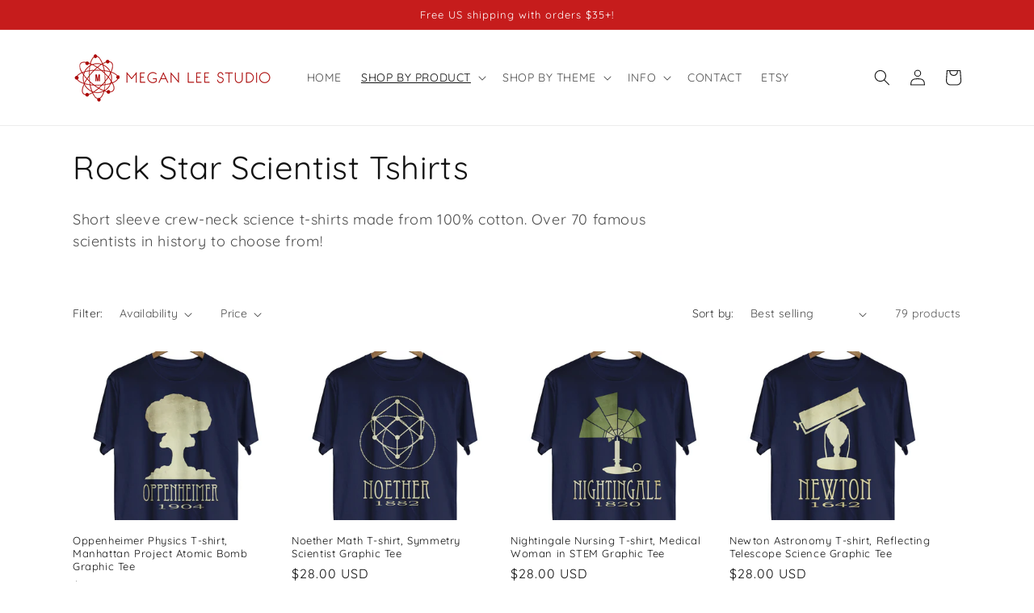

--- FILE ---
content_type: text/html; charset=utf-8
request_url: https://meganleestudio.com/collections/rock-star-scientist-tshirts?page=3
body_size: 53081
content:
<!doctype html>
<html class="no-js" lang="en">
  <head>
    <meta charset="utf-8">
    <meta http-equiv="X-UA-Compatible" content="IE=edge">
    <meta name="viewport" content="width=device-width,initial-scale=1">
    <meta name="theme-color" content="">
    <link rel="canonical" href="https://meganleestudio.com/collections/rock-star-scientist-tshirts?page=3"><link rel="icon" type="image/png" href="//meganleestudio.com/cdn/shop/files/mls-logo-mini.png?crop=center&height=32&v=1686506922&width=32"><link rel="preconnect" href="https://fonts.shopifycdn.com" crossorigin><title>
      Rock Star Scientist Tshirts
 &ndash; Page 3 &ndash; Megan Lee Studio</title>

    
      <meta name="description" content="Short sleeve crew-neck science t-shirts made from 100% cotton. Over 70 famous scientists in history to choose from!">
    

    

<meta property="og:site_name" content="Megan Lee Studio">
<meta property="og:url" content="https://meganleestudio.com/collections/rock-star-scientist-tshirts?page=3">
<meta property="og:title" content="Rock Star Scientist Tshirts">
<meta property="og:type" content="website">
<meta property="og:description" content="Short sleeve crew-neck science t-shirts made from 100% cotton. Over 70 famous scientists in history to choose from!"><meta property="og:image" content="http://meganleestudio.com/cdn/shop/files/logo-03.png?height=628&pad_color=ffffff&v=1686101242&width=1200">
  <meta property="og:image:secure_url" content="https://meganleestudio.com/cdn/shop/files/logo-03.png?height=628&pad_color=ffffff&v=1686101242&width=1200">
  <meta property="og:image:width" content="1200">
  <meta property="og:image:height" content="628"><meta name="twitter:card" content="summary_large_image">
<meta name="twitter:title" content="Rock Star Scientist Tshirts">
<meta name="twitter:description" content="Short sleeve crew-neck science t-shirts made from 100% cotton. Over 70 famous scientists in history to choose from!">


    <script src="//meganleestudio.com/cdn/shop/t/5/assets/constants.js?v=58251544750838685771686507590" defer="defer"></script>
    <script src="//meganleestudio.com/cdn/shop/t/5/assets/pubsub.js?v=158357773527763999511686507590" defer="defer"></script>
    <script src="//meganleestudio.com/cdn/shop/t/5/assets/global.js?v=139248116715221171191686507590" defer="defer"></script><script src="//meganleestudio.com/cdn/shop/t/5/assets/animations.js?v=114255849464433187621686507589" defer="defer"></script><script>window.performance && window.performance.mark && window.performance.mark('shopify.content_for_header.start');</script><meta id="shopify-digital-wallet" name="shopify-digital-wallet" content="/64779387137/digital_wallets/dialog">
<meta name="shopify-checkout-api-token" content="422829fd81ae3d6e04986c96d6dc7fa6">
<meta id="in-context-paypal-metadata" data-shop-id="64779387137" data-venmo-supported="false" data-environment="production" data-locale="en_US" data-paypal-v4="true" data-currency="USD">
<link rel="alternate" type="application/atom+xml" title="Feed" href="/collections/rock-star-scientist-tshirts.atom" />
<link rel="prev" href="/collections/rock-star-scientist-tshirts?page=2">
<link rel="next" href="/collections/rock-star-scientist-tshirts?page=4">
<link rel="alternate" type="application/json+oembed" href="https://meganleestudio.com/collections/rock-star-scientist-tshirts.oembed?page=3">
<script async="async" src="/checkouts/internal/preloads.js?locale=en-US"></script>
<link rel="preconnect" href="https://shop.app" crossorigin="anonymous">
<script async="async" src="https://shop.app/checkouts/internal/preloads.js?locale=en-US&shop_id=64779387137" crossorigin="anonymous"></script>
<script id="apple-pay-shop-capabilities" type="application/json">{"shopId":64779387137,"countryCode":"US","currencyCode":"USD","merchantCapabilities":["supports3DS"],"merchantId":"gid:\/\/shopify\/Shop\/64779387137","merchantName":"Megan Lee Studio","requiredBillingContactFields":["postalAddress","email"],"requiredShippingContactFields":["postalAddress","email"],"shippingType":"shipping","supportedNetworks":["visa","masterCard","amex","discover","elo","jcb"],"total":{"type":"pending","label":"Megan Lee Studio","amount":"1.00"},"shopifyPaymentsEnabled":true,"supportsSubscriptions":true}</script>
<script id="shopify-features" type="application/json">{"accessToken":"422829fd81ae3d6e04986c96d6dc7fa6","betas":["rich-media-storefront-analytics"],"domain":"meganleestudio.com","predictiveSearch":true,"shopId":64779387137,"locale":"en"}</script>
<script>var Shopify = Shopify || {};
Shopify.shop = "megan-lee-studio.myshopify.com";
Shopify.locale = "en";
Shopify.currency = {"active":"USD","rate":"1.0"};
Shopify.country = "US";
Shopify.theme = {"name":"Updated copy of Dawn","id":136754626817,"schema_name":"Dawn","schema_version":"10.0.0","theme_store_id":887,"role":"main"};
Shopify.theme.handle = "null";
Shopify.theme.style = {"id":null,"handle":null};
Shopify.cdnHost = "meganleestudio.com/cdn";
Shopify.routes = Shopify.routes || {};
Shopify.routes.root = "/";</script>
<script type="module">!function(o){(o.Shopify=o.Shopify||{}).modules=!0}(window);</script>
<script>!function(o){function n(){var o=[];function n(){o.push(Array.prototype.slice.apply(arguments))}return n.q=o,n}var t=o.Shopify=o.Shopify||{};t.loadFeatures=n(),t.autoloadFeatures=n()}(window);</script>
<script>
  window.ShopifyPay = window.ShopifyPay || {};
  window.ShopifyPay.apiHost = "shop.app\/pay";
  window.ShopifyPay.redirectState = null;
</script>
<script id="shop-js-analytics" type="application/json">{"pageType":"collection"}</script>
<script defer="defer" async type="module" src="//meganleestudio.com/cdn/shopifycloud/shop-js/modules/v2/client.init-shop-cart-sync_BN7fPSNr.en.esm.js"></script>
<script defer="defer" async type="module" src="//meganleestudio.com/cdn/shopifycloud/shop-js/modules/v2/chunk.common_Cbph3Kss.esm.js"></script>
<script defer="defer" async type="module" src="//meganleestudio.com/cdn/shopifycloud/shop-js/modules/v2/chunk.modal_DKumMAJ1.esm.js"></script>
<script type="module">
  await import("//meganleestudio.com/cdn/shopifycloud/shop-js/modules/v2/client.init-shop-cart-sync_BN7fPSNr.en.esm.js");
await import("//meganleestudio.com/cdn/shopifycloud/shop-js/modules/v2/chunk.common_Cbph3Kss.esm.js");
await import("//meganleestudio.com/cdn/shopifycloud/shop-js/modules/v2/chunk.modal_DKumMAJ1.esm.js");

  window.Shopify.SignInWithShop?.initShopCartSync?.({"fedCMEnabled":true,"windoidEnabled":true});

</script>
<script>
  window.Shopify = window.Shopify || {};
  if (!window.Shopify.featureAssets) window.Shopify.featureAssets = {};
  window.Shopify.featureAssets['shop-js'] = {"shop-cart-sync":["modules/v2/client.shop-cart-sync_CJVUk8Jm.en.esm.js","modules/v2/chunk.common_Cbph3Kss.esm.js","modules/v2/chunk.modal_DKumMAJ1.esm.js"],"init-fed-cm":["modules/v2/client.init-fed-cm_7Fvt41F4.en.esm.js","modules/v2/chunk.common_Cbph3Kss.esm.js","modules/v2/chunk.modal_DKumMAJ1.esm.js"],"init-shop-email-lookup-coordinator":["modules/v2/client.init-shop-email-lookup-coordinator_Cc088_bR.en.esm.js","modules/v2/chunk.common_Cbph3Kss.esm.js","modules/v2/chunk.modal_DKumMAJ1.esm.js"],"init-windoid":["modules/v2/client.init-windoid_hPopwJRj.en.esm.js","modules/v2/chunk.common_Cbph3Kss.esm.js","modules/v2/chunk.modal_DKumMAJ1.esm.js"],"shop-button":["modules/v2/client.shop-button_B0jaPSNF.en.esm.js","modules/v2/chunk.common_Cbph3Kss.esm.js","modules/v2/chunk.modal_DKumMAJ1.esm.js"],"shop-cash-offers":["modules/v2/client.shop-cash-offers_DPIskqss.en.esm.js","modules/v2/chunk.common_Cbph3Kss.esm.js","modules/v2/chunk.modal_DKumMAJ1.esm.js"],"shop-toast-manager":["modules/v2/client.shop-toast-manager_CK7RT69O.en.esm.js","modules/v2/chunk.common_Cbph3Kss.esm.js","modules/v2/chunk.modal_DKumMAJ1.esm.js"],"init-shop-cart-sync":["modules/v2/client.init-shop-cart-sync_BN7fPSNr.en.esm.js","modules/v2/chunk.common_Cbph3Kss.esm.js","modules/v2/chunk.modal_DKumMAJ1.esm.js"],"init-customer-accounts-sign-up":["modules/v2/client.init-customer-accounts-sign-up_CfPf4CXf.en.esm.js","modules/v2/client.shop-login-button_DeIztwXF.en.esm.js","modules/v2/chunk.common_Cbph3Kss.esm.js","modules/v2/chunk.modal_DKumMAJ1.esm.js"],"pay-button":["modules/v2/client.pay-button_CgIwFSYN.en.esm.js","modules/v2/chunk.common_Cbph3Kss.esm.js","modules/v2/chunk.modal_DKumMAJ1.esm.js"],"init-customer-accounts":["modules/v2/client.init-customer-accounts_DQ3x16JI.en.esm.js","modules/v2/client.shop-login-button_DeIztwXF.en.esm.js","modules/v2/chunk.common_Cbph3Kss.esm.js","modules/v2/chunk.modal_DKumMAJ1.esm.js"],"avatar":["modules/v2/client.avatar_BTnouDA3.en.esm.js"],"init-shop-for-new-customer-accounts":["modules/v2/client.init-shop-for-new-customer-accounts_CsZy_esa.en.esm.js","modules/v2/client.shop-login-button_DeIztwXF.en.esm.js","modules/v2/chunk.common_Cbph3Kss.esm.js","modules/v2/chunk.modal_DKumMAJ1.esm.js"],"shop-follow-button":["modules/v2/client.shop-follow-button_BRMJjgGd.en.esm.js","modules/v2/chunk.common_Cbph3Kss.esm.js","modules/v2/chunk.modal_DKumMAJ1.esm.js"],"checkout-modal":["modules/v2/client.checkout-modal_B9Drz_yf.en.esm.js","modules/v2/chunk.common_Cbph3Kss.esm.js","modules/v2/chunk.modal_DKumMAJ1.esm.js"],"shop-login-button":["modules/v2/client.shop-login-button_DeIztwXF.en.esm.js","modules/v2/chunk.common_Cbph3Kss.esm.js","modules/v2/chunk.modal_DKumMAJ1.esm.js"],"lead-capture":["modules/v2/client.lead-capture_DXYzFM3R.en.esm.js","modules/v2/chunk.common_Cbph3Kss.esm.js","modules/v2/chunk.modal_DKumMAJ1.esm.js"],"shop-login":["modules/v2/client.shop-login_CA5pJqmO.en.esm.js","modules/v2/chunk.common_Cbph3Kss.esm.js","modules/v2/chunk.modal_DKumMAJ1.esm.js"],"payment-terms":["modules/v2/client.payment-terms_BxzfvcZJ.en.esm.js","modules/v2/chunk.common_Cbph3Kss.esm.js","modules/v2/chunk.modal_DKumMAJ1.esm.js"]};
</script>
<script>(function() {
  var isLoaded = false;
  function asyncLoad() {
    if (isLoaded) return;
    isLoaded = true;
    var urls = ["https:\/\/cdn.nfcube.com\/instafeed-b44cbb312d5e917434b0f551fcf18d94.js?shop=megan-lee-studio.myshopify.com","https:\/\/cdn.robinpro.gallery\/js\/client.js?v=5ad0431\u0026shop=megan-lee-studio.myshopify.com"];
    for (var i = 0; i < urls.length; i++) {
      var s = document.createElement('script');
      s.type = 'text/javascript';
      s.async = true;
      s.src = urls[i];
      var x = document.getElementsByTagName('script')[0];
      x.parentNode.insertBefore(s, x);
    }
  };
  if(window.attachEvent) {
    window.attachEvent('onload', asyncLoad);
  } else {
    window.addEventListener('load', asyncLoad, false);
  }
})();</script>
<script id="__st">var __st={"a":64779387137,"offset":-18000,"reqid":"fd7fea73-d25a-448b-9de9-42fb7e869734-1769866118","pageurl":"meganleestudio.com\/collections\/rock-star-scientist-tshirts?page=3","u":"aae16fe96d5e","p":"collection","rtyp":"collection","rid":399184101633};</script>
<script>window.ShopifyPaypalV4VisibilityTracking = true;</script>
<script id="captcha-bootstrap">!function(){'use strict';const t='contact',e='account',n='new_comment',o=[[t,t],['blogs',n],['comments',n],[t,'customer']],c=[[e,'customer_login'],[e,'guest_login'],[e,'recover_customer_password'],[e,'create_customer']],r=t=>t.map((([t,e])=>`form[action*='/${t}']:not([data-nocaptcha='true']) input[name='form_type'][value='${e}']`)).join(','),a=t=>()=>t?[...document.querySelectorAll(t)].map((t=>t.form)):[];function s(){const t=[...o],e=r(t);return a(e)}const i='password',u='form_key',d=['recaptcha-v3-token','g-recaptcha-response','h-captcha-response',i],f=()=>{try{return window.sessionStorage}catch{return}},m='__shopify_v',_=t=>t.elements[u];function p(t,e,n=!1){try{const o=window.sessionStorage,c=JSON.parse(o.getItem(e)),{data:r}=function(t){const{data:e,action:n}=t;return t[m]||n?{data:e,action:n}:{data:t,action:n}}(c);for(const[e,n]of Object.entries(r))t.elements[e]&&(t.elements[e].value=n);n&&o.removeItem(e)}catch(o){console.error('form repopulation failed',{error:o})}}const l='form_type',E='cptcha';function T(t){t.dataset[E]=!0}const w=window,h=w.document,L='Shopify',v='ce_forms',y='captcha';let A=!1;((t,e)=>{const n=(g='f06e6c50-85a8-45c8-87d0-21a2b65856fe',I='https://cdn.shopify.com/shopifycloud/storefront-forms-hcaptcha/ce_storefront_forms_captcha_hcaptcha.v1.5.2.iife.js',D={infoText:'Protected by hCaptcha',privacyText:'Privacy',termsText:'Terms'},(t,e,n)=>{const o=w[L][v],c=o.bindForm;if(c)return c(t,g,e,D).then(n);var r;o.q.push([[t,g,e,D],n]),r=I,A||(h.body.append(Object.assign(h.createElement('script'),{id:'captcha-provider',async:!0,src:r})),A=!0)});var g,I,D;w[L]=w[L]||{},w[L][v]=w[L][v]||{},w[L][v].q=[],w[L][y]=w[L][y]||{},w[L][y].protect=function(t,e){n(t,void 0,e),T(t)},Object.freeze(w[L][y]),function(t,e,n,w,h,L){const[v,y,A,g]=function(t,e,n){const i=e?o:[],u=t?c:[],d=[...i,...u],f=r(d),m=r(i),_=r(d.filter((([t,e])=>n.includes(e))));return[a(f),a(m),a(_),s()]}(w,h,L),I=t=>{const e=t.target;return e instanceof HTMLFormElement?e:e&&e.form},D=t=>v().includes(t);t.addEventListener('submit',(t=>{const e=I(t);if(!e)return;const n=D(e)&&!e.dataset.hcaptchaBound&&!e.dataset.recaptchaBound,o=_(e),c=g().includes(e)&&(!o||!o.value);(n||c)&&t.preventDefault(),c&&!n&&(function(t){try{if(!f())return;!function(t){const e=f();if(!e)return;const n=_(t);if(!n)return;const o=n.value;o&&e.removeItem(o)}(t);const e=Array.from(Array(32),(()=>Math.random().toString(36)[2])).join('');!function(t,e){_(t)||t.append(Object.assign(document.createElement('input'),{type:'hidden',name:u})),t.elements[u].value=e}(t,e),function(t,e){const n=f();if(!n)return;const o=[...t.querySelectorAll(`input[type='${i}']`)].map((({name:t})=>t)),c=[...d,...o],r={};for(const[a,s]of new FormData(t).entries())c.includes(a)||(r[a]=s);n.setItem(e,JSON.stringify({[m]:1,action:t.action,data:r}))}(t,e)}catch(e){console.error('failed to persist form',e)}}(e),e.submit())}));const S=(t,e)=>{t&&!t.dataset[E]&&(n(t,e.some((e=>e===t))),T(t))};for(const o of['focusin','change'])t.addEventListener(o,(t=>{const e=I(t);D(e)&&S(e,y())}));const B=e.get('form_key'),M=e.get(l),P=B&&M;t.addEventListener('DOMContentLoaded',(()=>{const t=y();if(P)for(const e of t)e.elements[l].value===M&&p(e,B);[...new Set([...A(),...v().filter((t=>'true'===t.dataset.shopifyCaptcha))])].forEach((e=>S(e,t)))}))}(h,new URLSearchParams(w.location.search),n,t,e,['guest_login'])})(!0,!0)}();</script>
<script integrity="sha256-4kQ18oKyAcykRKYeNunJcIwy7WH5gtpwJnB7kiuLZ1E=" data-source-attribution="shopify.loadfeatures" defer="defer" src="//meganleestudio.com/cdn/shopifycloud/storefront/assets/storefront/load_feature-a0a9edcb.js" crossorigin="anonymous"></script>
<script crossorigin="anonymous" defer="defer" src="//meganleestudio.com/cdn/shopifycloud/storefront/assets/shopify_pay/storefront-65b4c6d7.js?v=20250812"></script>
<script data-source-attribution="shopify.dynamic_checkout.dynamic.init">var Shopify=Shopify||{};Shopify.PaymentButton=Shopify.PaymentButton||{isStorefrontPortableWallets:!0,init:function(){window.Shopify.PaymentButton.init=function(){};var t=document.createElement("script");t.src="https://meganleestudio.com/cdn/shopifycloud/portable-wallets/latest/portable-wallets.en.js",t.type="module",document.head.appendChild(t)}};
</script>
<script data-source-attribution="shopify.dynamic_checkout.buyer_consent">
  function portableWalletsHideBuyerConsent(e){var t=document.getElementById("shopify-buyer-consent"),n=document.getElementById("shopify-subscription-policy-button");t&&n&&(t.classList.add("hidden"),t.setAttribute("aria-hidden","true"),n.removeEventListener("click",e))}function portableWalletsShowBuyerConsent(e){var t=document.getElementById("shopify-buyer-consent"),n=document.getElementById("shopify-subscription-policy-button");t&&n&&(t.classList.remove("hidden"),t.removeAttribute("aria-hidden"),n.addEventListener("click",e))}window.Shopify?.PaymentButton&&(window.Shopify.PaymentButton.hideBuyerConsent=portableWalletsHideBuyerConsent,window.Shopify.PaymentButton.showBuyerConsent=portableWalletsShowBuyerConsent);
</script>
<script data-source-attribution="shopify.dynamic_checkout.cart.bootstrap">document.addEventListener("DOMContentLoaded",(function(){function t(){return document.querySelector("shopify-accelerated-checkout-cart, shopify-accelerated-checkout")}if(t())Shopify.PaymentButton.init();else{new MutationObserver((function(e,n){t()&&(Shopify.PaymentButton.init(),n.disconnect())})).observe(document.body,{childList:!0,subtree:!0})}}));
</script>
<link id="shopify-accelerated-checkout-styles" rel="stylesheet" media="screen" href="https://meganleestudio.com/cdn/shopifycloud/portable-wallets/latest/accelerated-checkout-backwards-compat.css" crossorigin="anonymous">
<style id="shopify-accelerated-checkout-cart">
        #shopify-buyer-consent {
  margin-top: 1em;
  display: inline-block;
  width: 100%;
}

#shopify-buyer-consent.hidden {
  display: none;
}

#shopify-subscription-policy-button {
  background: none;
  border: none;
  padding: 0;
  text-decoration: underline;
  font-size: inherit;
  cursor: pointer;
}

#shopify-subscription-policy-button::before {
  box-shadow: none;
}

      </style>
<script id="sections-script" data-sections="header" defer="defer" src="//meganleestudio.com/cdn/shop/t/5/compiled_assets/scripts.js?v=129"></script>
<script>window.performance && window.performance.mark && window.performance.mark('shopify.content_for_header.end');</script>


    <style data-shopify>
      @font-face {
  font-family: Quicksand;
  font-weight: 400;
  font-style: normal;
  font-display: swap;
  src: url("//meganleestudio.com/cdn/fonts/quicksand/quicksand_n4.bf8322a9d1da765aa396ad7b6eeb81930a6214de.woff2") format("woff2"),
       url("//meganleestudio.com/cdn/fonts/quicksand/quicksand_n4.fa4cbd232d3483059e72b11f7239959a64c98426.woff") format("woff");
}

      @font-face {
  font-family: Quicksand;
  font-weight: 700;
  font-style: normal;
  font-display: swap;
  src: url("//meganleestudio.com/cdn/fonts/quicksand/quicksand_n7.d375fe11182475f82f7bb6306a0a0e4018995610.woff2") format("woff2"),
       url("//meganleestudio.com/cdn/fonts/quicksand/quicksand_n7.8ac2ae2fc4b90ef79aaa7aedb927d39f9f9aa3f4.woff") format("woff");
}

      
      
      @font-face {
  font-family: Quicksand;
  font-weight: 400;
  font-style: normal;
  font-display: swap;
  src: url("//meganleestudio.com/cdn/fonts/quicksand/quicksand_n4.bf8322a9d1da765aa396ad7b6eeb81930a6214de.woff2") format("woff2"),
       url("//meganleestudio.com/cdn/fonts/quicksand/quicksand_n4.fa4cbd232d3483059e72b11f7239959a64c98426.woff") format("woff");
}


      
        :root,
        .color-background-1 {
          --color-background: 255,255,255;
        
          --gradient-background: #ffffff;
        
        --color-foreground: 18,18,18;
        --color-shadow: 18,18,18;
        --color-button: 198,28,28;
        --color-button-text: 255,255,255;
        --color-secondary-button: 255,255,255;
        --color-secondary-button-text: 198,28,28;
        --color-link: 198,28,28;
        --color-badge-foreground: 18,18,18;
        --color-badge-background: 255,255,255;
        --color-badge-border: 18,18,18;
        --payment-terms-background-color: rgb(255 255 255);
      }
      
        
        .color-background-2 {
          --color-background: 243,243,243;
        
          --gradient-background: #f3f3f3;
        
        --color-foreground: 18,18,18;
        --color-shadow: 18,18,18;
        --color-button: 18,18,18;
        --color-button-text: 243,243,243;
        --color-secondary-button: 243,243,243;
        --color-secondary-button-text: 18,18,18;
        --color-link: 18,18,18;
        --color-badge-foreground: 18,18,18;
        --color-badge-background: 243,243,243;
        --color-badge-border: 18,18,18;
        --payment-terms-background-color: rgb(243 243 243);
      }
      
        
        .color-inverse {
          --color-background: 18,18,18;
        
          --gradient-background: #121212;
        
        --color-foreground: 255,255,255;
        --color-shadow: 18,18,18;
        --color-button: 255,255,255;
        --color-button-text: 18,18,18;
        --color-secondary-button: 18,18,18;
        --color-secondary-button-text: 255,255,255;
        --color-link: 255,255,255;
        --color-badge-foreground: 255,255,255;
        --color-badge-background: 18,18,18;
        --color-badge-border: 255,255,255;
        --payment-terms-background-color: rgb(18 18 18);
      }
      
        
        .color-accent-1 {
          --color-background: 198,28,28;
        
          --gradient-background: #c61c1c;
        
        --color-foreground: 255,255,255;
        --color-shadow: 18,18,18;
        --color-button: 255,255,255;
        --color-button-text: 198,28,28;
        --color-secondary-button: 198,28,28;
        --color-secondary-button-text: 255,255,255;
        --color-link: 255,255,255;
        --color-badge-foreground: 255,255,255;
        --color-badge-background: 198,28,28;
        --color-badge-border: 255,255,255;
        --payment-terms-background-color: rgb(198 28 28);
      }
      
        
        .color-accent-2 {
          --color-background: 159,159,159;
        
          --gradient-background: #9f9f9f;
        
        --color-foreground: 255,255,255;
        --color-shadow: 18,18,18;
        --color-button: 255,255,255;
        --color-button-text: 159,159,159;
        --color-secondary-button: 159,159,159;
        --color-secondary-button-text: 255,255,255;
        --color-link: 255,255,255;
        --color-badge-foreground: 255,255,255;
        --color-badge-background: 159,159,159;
        --color-badge-border: 255,255,255;
        --payment-terms-background-color: rgb(159 159 159);
      }
      

      body, .color-background-1, .color-background-2, .color-inverse, .color-accent-1, .color-accent-2 {
        color: rgba(var(--color-foreground), 0.75);
        background-color: rgb(var(--color-background));
      }

      :root {
        --font-body-family: Quicksand, sans-serif;
        --font-body-style: normal;
        --font-body-weight: 400;
        --font-body-weight-bold: 700;

        --font-heading-family: Quicksand, sans-serif;
        --font-heading-style: normal;
        --font-heading-weight: 400;

        --font-body-scale: 1.0;
        --font-heading-scale: 1.0;

        --media-padding: px;
        --media-border-opacity: 0.05;
        --media-border-width: 1px;
        --media-radius: 0px;
        --media-shadow-opacity: 0.0;
        --media-shadow-horizontal-offset: 0px;
        --media-shadow-vertical-offset: 4px;
        --media-shadow-blur-radius: 5px;
        --media-shadow-visible: 0;

        --page-width: 120rem;
        --page-width-margin: 0rem;

        --product-card-image-padding: 0.0rem;
        --product-card-corner-radius: 0.0rem;
        --product-card-text-alignment: left;
        --product-card-border-width: 0.0rem;
        --product-card-border-opacity: 0.1;
        --product-card-shadow-opacity: 0.0;
        --product-card-shadow-visible: 0;
        --product-card-shadow-horizontal-offset: 0.0rem;
        --product-card-shadow-vertical-offset: 0.4rem;
        --product-card-shadow-blur-radius: 0.5rem;

        --collection-card-image-padding: 0.0rem;
        --collection-card-corner-radius: 0.0rem;
        --collection-card-text-alignment: left;
        --collection-card-border-width: 0.0rem;
        --collection-card-border-opacity: 0.0;
        --collection-card-shadow-opacity: 0.1;
        --collection-card-shadow-visible: 1;
        --collection-card-shadow-horizontal-offset: 0.0rem;
        --collection-card-shadow-vertical-offset: 0.0rem;
        --collection-card-shadow-blur-radius: 0.0rem;

        --blog-card-image-padding: 0.0rem;
        --blog-card-corner-radius: 0.0rem;
        --blog-card-text-alignment: left;
        --blog-card-border-width: 0.0rem;
        --blog-card-border-opacity: 0.0;
        --blog-card-shadow-opacity: 0.1;
        --blog-card-shadow-visible: 1;
        --blog-card-shadow-horizontal-offset: 0.0rem;
        --blog-card-shadow-vertical-offset: 0.0rem;
        --blog-card-shadow-blur-radius: 0.0rem;

        --badge-corner-radius: 4.0rem;

        --popup-border-width: 1px;
        --popup-border-opacity: 0.1;
        --popup-corner-radius: 0px;
        --popup-shadow-opacity: 0.0;
        --popup-shadow-horizontal-offset: 0px;
        --popup-shadow-vertical-offset: 4px;
        --popup-shadow-blur-radius: 5px;

        --drawer-border-width: 1px;
        --drawer-border-opacity: 0.1;
        --drawer-shadow-opacity: 0.0;
        --drawer-shadow-horizontal-offset: 0px;
        --drawer-shadow-vertical-offset: 4px;
        --drawer-shadow-blur-radius: 5px;

        --spacing-sections-desktop: 0px;
        --spacing-sections-mobile: 0px;

        --grid-desktop-vertical-spacing: 8px;
        --grid-desktop-horizontal-spacing: 8px;
        --grid-mobile-vertical-spacing: 4px;
        --grid-mobile-horizontal-spacing: 4px;

        --text-boxes-border-opacity: 0.1;
        --text-boxes-border-width: 0px;
        --text-boxes-radius: 0px;
        --text-boxes-shadow-opacity: 0.0;
        --text-boxes-shadow-visible: 0;
        --text-boxes-shadow-horizontal-offset: 0px;
        --text-boxes-shadow-vertical-offset: 4px;
        --text-boxes-shadow-blur-radius: 5px;

        --buttons-radius: 0px;
        --buttons-radius-outset: 0px;
        --buttons-border-width: 1px;
        --buttons-border-opacity: 1.0;
        --buttons-shadow-opacity: 0.0;
        --buttons-shadow-visible: 0;
        --buttons-shadow-horizontal-offset: 0px;
        --buttons-shadow-vertical-offset: 4px;
        --buttons-shadow-blur-radius: 5px;
        --buttons-border-offset: 0px;

        --inputs-radius: 0px;
        --inputs-border-width: 1px;
        --inputs-border-opacity: 0.55;
        --inputs-shadow-opacity: 0.0;
        --inputs-shadow-horizontal-offset: 0px;
        --inputs-margin-offset: 0px;
        --inputs-shadow-vertical-offset: 4px;
        --inputs-shadow-blur-radius: 5px;
        --inputs-radius-outset: 0px;

        --variant-pills-radius: 40px;
        --variant-pills-border-width: 1px;
        --variant-pills-border-opacity: 0.55;
        --variant-pills-shadow-opacity: 0.0;
        --variant-pills-shadow-horizontal-offset: 0px;
        --variant-pills-shadow-vertical-offset: 4px;
        --variant-pills-shadow-blur-radius: 5px;
      }

      *,
      *::before,
      *::after {
        box-sizing: inherit;
      }

      html {
        box-sizing: border-box;
        font-size: calc(var(--font-body-scale) * 62.5%);
        height: 100%;
      }

      body {
        display: grid;
        grid-template-rows: auto auto 1fr auto;
        grid-template-columns: 100%;
        min-height: 100%;
        margin: 0;
        font-size: 1.5rem;
        letter-spacing: 0.06rem;
        line-height: calc(1 + 0.8 / var(--font-body-scale));
        font-family: var(--font-body-family);
        font-style: var(--font-body-style);
        font-weight: var(--font-body-weight);
      }

      @media screen and (min-width: 750px) {
        body {
          font-size: 1.6rem;
        }
      }
    </style>

    <link href="//meganleestudio.com/cdn/shop/t/5/assets/base.css?v=117828829876360325261686507589" rel="stylesheet" type="text/css" media="all" />
<link rel="preload" as="font" href="//meganleestudio.com/cdn/fonts/quicksand/quicksand_n4.bf8322a9d1da765aa396ad7b6eeb81930a6214de.woff2" type="font/woff2" crossorigin><link rel="preload" as="font" href="//meganleestudio.com/cdn/fonts/quicksand/quicksand_n4.bf8322a9d1da765aa396ad7b6eeb81930a6214de.woff2" type="font/woff2" crossorigin><link
        rel="stylesheet"
        href="//meganleestudio.com/cdn/shop/t/5/assets/component-predictive-search.css?v=118923337488134913561686507590"
        media="print"
        onload="this.media='all'"
      ><script>
      document.documentElement.className = document.documentElement.className.replace('no-js', 'js');
      if (Shopify.designMode) {
        document.documentElement.classList.add('shopify-design-mode');
      }
    </script>
  <!-- BEGIN app block: shopify://apps/textbox-by-textify/blocks/app-embed/b5626f69-87af-4a23-ada4-1674452f85d0 --><script>console.log("Textify v1.06")</script>


<script>
  const primaryScript = document.createElement('script');
  primaryScript.src = "https://textify-cdn.com/textbox.js";
  primaryScript.defer = true;

  primaryScript.onerror = function () {
    const fallbackScript = document.createElement('script');
    fallbackScript.src = "https://cdn.shopify.com/s/files/1/0817/9846/3789/files/textbox.js";
    fallbackScript.defer = true;
    document.head.appendChild(fallbackScript);
  };
  document.head.appendChild(primaryScript);
</script>

<!-- END app block --><link href="https://monorail-edge.shopifysvc.com" rel="dns-prefetch">
<script>(function(){if ("sendBeacon" in navigator && "performance" in window) {try {var session_token_from_headers = performance.getEntriesByType('navigation')[0].serverTiming.find(x => x.name == '_s').description;} catch {var session_token_from_headers = undefined;}var session_cookie_matches = document.cookie.match(/_shopify_s=([^;]*)/);var session_token_from_cookie = session_cookie_matches && session_cookie_matches.length === 2 ? session_cookie_matches[1] : "";var session_token = session_token_from_headers || session_token_from_cookie || "";function handle_abandonment_event(e) {var entries = performance.getEntries().filter(function(entry) {return /monorail-edge.shopifysvc.com/.test(entry.name);});if (!window.abandonment_tracked && entries.length === 0) {window.abandonment_tracked = true;var currentMs = Date.now();var navigation_start = performance.timing.navigationStart;var payload = {shop_id: 64779387137,url: window.location.href,navigation_start,duration: currentMs - navigation_start,session_token,page_type: "collection"};window.navigator.sendBeacon("https://monorail-edge.shopifysvc.com/v1/produce", JSON.stringify({schema_id: "online_store_buyer_site_abandonment/1.1",payload: payload,metadata: {event_created_at_ms: currentMs,event_sent_at_ms: currentMs}}));}}window.addEventListener('pagehide', handle_abandonment_event);}}());</script>
<script id="web-pixels-manager-setup">(function e(e,d,r,n,o){if(void 0===o&&(o={}),!Boolean(null===(a=null===(i=window.Shopify)||void 0===i?void 0:i.analytics)||void 0===a?void 0:a.replayQueue)){var i,a;window.Shopify=window.Shopify||{};var t=window.Shopify;t.analytics=t.analytics||{};var s=t.analytics;s.replayQueue=[],s.publish=function(e,d,r){return s.replayQueue.push([e,d,r]),!0};try{self.performance.mark("wpm:start")}catch(e){}var l=function(){var e={modern:/Edge?\/(1{2}[4-9]|1[2-9]\d|[2-9]\d{2}|\d{4,})\.\d+(\.\d+|)|Firefox\/(1{2}[4-9]|1[2-9]\d|[2-9]\d{2}|\d{4,})\.\d+(\.\d+|)|Chrom(ium|e)\/(9{2}|\d{3,})\.\d+(\.\d+|)|(Maci|X1{2}).+ Version\/(15\.\d+|(1[6-9]|[2-9]\d|\d{3,})\.\d+)([,.]\d+|)( \(\w+\)|)( Mobile\/\w+|) Safari\/|Chrome.+OPR\/(9{2}|\d{3,})\.\d+\.\d+|(CPU[ +]OS|iPhone[ +]OS|CPU[ +]iPhone|CPU IPhone OS|CPU iPad OS)[ +]+(15[._]\d+|(1[6-9]|[2-9]\d|\d{3,})[._]\d+)([._]\d+|)|Android:?[ /-](13[3-9]|1[4-9]\d|[2-9]\d{2}|\d{4,})(\.\d+|)(\.\d+|)|Android.+Firefox\/(13[5-9]|1[4-9]\d|[2-9]\d{2}|\d{4,})\.\d+(\.\d+|)|Android.+Chrom(ium|e)\/(13[3-9]|1[4-9]\d|[2-9]\d{2}|\d{4,})\.\d+(\.\d+|)|SamsungBrowser\/([2-9]\d|\d{3,})\.\d+/,legacy:/Edge?\/(1[6-9]|[2-9]\d|\d{3,})\.\d+(\.\d+|)|Firefox\/(5[4-9]|[6-9]\d|\d{3,})\.\d+(\.\d+|)|Chrom(ium|e)\/(5[1-9]|[6-9]\d|\d{3,})\.\d+(\.\d+|)([\d.]+$|.*Safari\/(?![\d.]+ Edge\/[\d.]+$))|(Maci|X1{2}).+ Version\/(10\.\d+|(1[1-9]|[2-9]\d|\d{3,})\.\d+)([,.]\d+|)( \(\w+\)|)( Mobile\/\w+|) Safari\/|Chrome.+OPR\/(3[89]|[4-9]\d|\d{3,})\.\d+\.\d+|(CPU[ +]OS|iPhone[ +]OS|CPU[ +]iPhone|CPU IPhone OS|CPU iPad OS)[ +]+(10[._]\d+|(1[1-9]|[2-9]\d|\d{3,})[._]\d+)([._]\d+|)|Android:?[ /-](13[3-9]|1[4-9]\d|[2-9]\d{2}|\d{4,})(\.\d+|)(\.\d+|)|Mobile Safari.+OPR\/([89]\d|\d{3,})\.\d+\.\d+|Android.+Firefox\/(13[5-9]|1[4-9]\d|[2-9]\d{2}|\d{4,})\.\d+(\.\d+|)|Android.+Chrom(ium|e)\/(13[3-9]|1[4-9]\d|[2-9]\d{2}|\d{4,})\.\d+(\.\d+|)|Android.+(UC? ?Browser|UCWEB|U3)[ /]?(15\.([5-9]|\d{2,})|(1[6-9]|[2-9]\d|\d{3,})\.\d+)\.\d+|SamsungBrowser\/(5\.\d+|([6-9]|\d{2,})\.\d+)|Android.+MQ{2}Browser\/(14(\.(9|\d{2,})|)|(1[5-9]|[2-9]\d|\d{3,})(\.\d+|))(\.\d+|)|K[Aa][Ii]OS\/(3\.\d+|([4-9]|\d{2,})\.\d+)(\.\d+|)/},d=e.modern,r=e.legacy,n=navigator.userAgent;return n.match(d)?"modern":n.match(r)?"legacy":"unknown"}(),u="modern"===l?"modern":"legacy",c=(null!=n?n:{modern:"",legacy:""})[u],f=function(e){return[e.baseUrl,"/wpm","/b",e.hashVersion,"modern"===e.buildTarget?"m":"l",".js"].join("")}({baseUrl:d,hashVersion:r,buildTarget:u}),m=function(e){var d=e.version,r=e.bundleTarget,n=e.surface,o=e.pageUrl,i=e.monorailEndpoint;return{emit:function(e){var a=e.status,t=e.errorMsg,s=(new Date).getTime(),l=JSON.stringify({metadata:{event_sent_at_ms:s},events:[{schema_id:"web_pixels_manager_load/3.1",payload:{version:d,bundle_target:r,page_url:o,status:a,surface:n,error_msg:t},metadata:{event_created_at_ms:s}}]});if(!i)return console&&console.warn&&console.warn("[Web Pixels Manager] No Monorail endpoint provided, skipping logging."),!1;try{return self.navigator.sendBeacon.bind(self.navigator)(i,l)}catch(e){}var u=new XMLHttpRequest;try{return u.open("POST",i,!0),u.setRequestHeader("Content-Type","text/plain"),u.send(l),!0}catch(e){return console&&console.warn&&console.warn("[Web Pixels Manager] Got an unhandled error while logging to Monorail."),!1}}}}({version:r,bundleTarget:l,surface:e.surface,pageUrl:self.location.href,monorailEndpoint:e.monorailEndpoint});try{o.browserTarget=l,function(e){var d=e.src,r=e.async,n=void 0===r||r,o=e.onload,i=e.onerror,a=e.sri,t=e.scriptDataAttributes,s=void 0===t?{}:t,l=document.createElement("script"),u=document.querySelector("head"),c=document.querySelector("body");if(l.async=n,l.src=d,a&&(l.integrity=a,l.crossOrigin="anonymous"),s)for(var f in s)if(Object.prototype.hasOwnProperty.call(s,f))try{l.dataset[f]=s[f]}catch(e){}if(o&&l.addEventListener("load",o),i&&l.addEventListener("error",i),u)u.appendChild(l);else{if(!c)throw new Error("Did not find a head or body element to append the script");c.appendChild(l)}}({src:f,async:!0,onload:function(){if(!function(){var e,d;return Boolean(null===(d=null===(e=window.Shopify)||void 0===e?void 0:e.analytics)||void 0===d?void 0:d.initialized)}()){var d=window.webPixelsManager.init(e)||void 0;if(d){var r=window.Shopify.analytics;r.replayQueue.forEach((function(e){var r=e[0],n=e[1],o=e[2];d.publishCustomEvent(r,n,o)})),r.replayQueue=[],r.publish=d.publishCustomEvent,r.visitor=d.visitor,r.initialized=!0}}},onerror:function(){return m.emit({status:"failed",errorMsg:"".concat(f," has failed to load")})},sri:function(e){var d=/^sha384-[A-Za-z0-9+/=]+$/;return"string"==typeof e&&d.test(e)}(c)?c:"",scriptDataAttributes:o}),m.emit({status:"loading"})}catch(e){m.emit({status:"failed",errorMsg:(null==e?void 0:e.message)||"Unknown error"})}}})({shopId: 64779387137,storefrontBaseUrl: "https://meganleestudio.com",extensionsBaseUrl: "https://extensions.shopifycdn.com/cdn/shopifycloud/web-pixels-manager",monorailEndpoint: "https://monorail-edge.shopifysvc.com/unstable/produce_batch",surface: "storefront-renderer",enabledBetaFlags: ["2dca8a86"],webPixelsConfigList: [{"id":"493256961","configuration":"{\"config\":\"{\\\"pixel_id\\\":\\\"G-X6D7TD102L\\\",\\\"gtag_events\\\":[{\\\"type\\\":\\\"purchase\\\",\\\"action_label\\\":\\\"G-X6D7TD102L\\\"},{\\\"type\\\":\\\"page_view\\\",\\\"action_label\\\":\\\"G-X6D7TD102L\\\"},{\\\"type\\\":\\\"view_item\\\",\\\"action_label\\\":\\\"G-X6D7TD102L\\\"},{\\\"type\\\":\\\"search\\\",\\\"action_label\\\":\\\"G-X6D7TD102L\\\"},{\\\"type\\\":\\\"add_to_cart\\\",\\\"action_label\\\":\\\"G-X6D7TD102L\\\"},{\\\"type\\\":\\\"begin_checkout\\\",\\\"action_label\\\":\\\"G-X6D7TD102L\\\"},{\\\"type\\\":\\\"add_payment_info\\\",\\\"action_label\\\":\\\"G-X6D7TD102L\\\"}],\\\"enable_monitoring_mode\\\":false}\"}","eventPayloadVersion":"v1","runtimeContext":"OPEN","scriptVersion":"b2a88bafab3e21179ed38636efcd8a93","type":"APP","apiClientId":1780363,"privacyPurposes":[],"dataSharingAdjustments":{"protectedCustomerApprovalScopes":["read_customer_address","read_customer_email","read_customer_name","read_customer_personal_data","read_customer_phone"]}},{"id":"shopify-app-pixel","configuration":"{}","eventPayloadVersion":"v1","runtimeContext":"STRICT","scriptVersion":"0450","apiClientId":"shopify-pixel","type":"APP","privacyPurposes":["ANALYTICS","MARKETING"]},{"id":"shopify-custom-pixel","eventPayloadVersion":"v1","runtimeContext":"LAX","scriptVersion":"0450","apiClientId":"shopify-pixel","type":"CUSTOM","privacyPurposes":["ANALYTICS","MARKETING"]}],isMerchantRequest: false,initData: {"shop":{"name":"Megan Lee Studio","paymentSettings":{"currencyCode":"USD"},"myshopifyDomain":"megan-lee-studio.myshopify.com","countryCode":"US","storefrontUrl":"https:\/\/meganleestudio.com"},"customer":null,"cart":null,"checkout":null,"productVariants":[],"purchasingCompany":null},},"https://meganleestudio.com/cdn","1d2a099fw23dfb22ep557258f5m7a2edbae",{"modern":"","legacy":""},{"shopId":"64779387137","storefrontBaseUrl":"https:\/\/meganleestudio.com","extensionBaseUrl":"https:\/\/extensions.shopifycdn.com\/cdn\/shopifycloud\/web-pixels-manager","surface":"storefront-renderer","enabledBetaFlags":"[\"2dca8a86\"]","isMerchantRequest":"false","hashVersion":"1d2a099fw23dfb22ep557258f5m7a2edbae","publish":"custom","events":"[[\"page_viewed\",{}],[\"collection_viewed\",{\"collection\":{\"id\":\"399184101633\",\"title\":\"Rock Star Scientist Tshirts\",\"productVariants\":[{\"price\":{\"amount\":28.0,\"currencyCode\":\"USD\"},\"product\":{\"title\":\"Oppenheimer Physics T-shirt, Manhattan Project Atomic Bomb Graphic Tee\",\"vendor\":\"Megan Lee Studio\",\"id\":\"8009819980033\",\"untranslatedTitle\":\"Oppenheimer Physics T-shirt, Manhattan Project Atomic Bomb Graphic Tee\",\"url\":\"\/products\/oppenheimer-physics-t-shirt-manhattan-project-atomic-bomb-graphic-tee\",\"type\":\"Shirt\"},\"id\":\"43896770756865\",\"image\":{\"src\":\"\/\/meganleestudio.com\/cdn\/shop\/files\/opp-crop.jpg?v=1684435322\"},\"sku\":\"\",\"title\":\"Unisex \/ Black \/ Small\",\"untranslatedTitle\":\"Unisex \/ Black \/ Small\"},{\"price\":{\"amount\":28.0,\"currencyCode\":\"USD\"},\"product\":{\"title\":\"Noether Math T-shirt, Symmetry Scientist Graphic Tee\",\"vendor\":\"Megan Lee Studio\",\"id\":\"8009819554049\",\"untranslatedTitle\":\"Noether Math T-shirt, Symmetry Scientist Graphic Tee\",\"url\":\"\/products\/noether-math-t-shirt-symmetry-scientist-graphic-tee\",\"type\":\"Shirt\"},\"id\":\"43896766398721\",\"image\":{\"src\":\"\/\/meganleestudio.com\/cdn\/shop\/files\/noether-crop.jpg?v=1684434947\"},\"sku\":\"\",\"title\":\"Unisex \/ Black \/ Small\",\"untranslatedTitle\":\"Unisex \/ Black \/ Small\"},{\"price\":{\"amount\":28.0,\"currencyCode\":\"USD\"},\"product\":{\"title\":\"Nightingale Nursing T-shirt, Medical Woman in STEM Graphic Tee\",\"vendor\":\"Megan Lee Studio\",\"id\":\"8009817391361\",\"untranslatedTitle\":\"Nightingale Nursing T-shirt, Medical Woman in STEM Graphic Tee\",\"url\":\"\/products\/nightingale-nursing-t-shirt\",\"type\":\"Shirt\"},\"id\":\"43896757453057\",\"image\":{\"src\":\"\/\/meganleestudio.com\/cdn\/shop\/files\/nightingale-crop.jpg?v=1684434139\"},\"sku\":\"\",\"title\":\"Unisex \/ Black \/ Small\",\"untranslatedTitle\":\"Unisex \/ Black \/ Small\"},{\"price\":{\"amount\":28.0,\"currencyCode\":\"USD\"},\"product\":{\"title\":\"Newton Astronomy T-shirt, Reflecting Telescope Science Graphic Tee\",\"vendor\":\"Megan Lee Studio\",\"id\":\"8009816703233\",\"untranslatedTitle\":\"Newton Astronomy T-shirt, Reflecting Telescope Science Graphic Tee\",\"url\":\"\/products\/newton-astronomy-t-shirt-reflecting-telescope-science-graphic-tee\",\"type\":\"Shirt\"},\"id\":\"43896748343553\",\"image\":{\"src\":\"\/\/meganleestudio.com\/cdn\/shop\/files\/newton-crop.jpg?v=1684433809\"},\"sku\":\"\",\"title\":\"Unisex \/ Black \/ Small\",\"untranslatedTitle\":\"Unisex \/ Black \/ Small\"},{\"price\":{\"amount\":28.0,\"currencyCode\":\"USD\"},\"product\":{\"title\":\"Mendeleev Chemistry T-shirt, Periodic Table of Elements Graphic Tee\",\"vendor\":\"Megan Lee Studio\",\"id\":\"8009814180097\",\"untranslatedTitle\":\"Mendeleev Chemistry T-shirt, Periodic Table of Elements Graphic Tee\",\"url\":\"\/products\/mendeleev\",\"type\":\"Shirt\"},\"id\":\"43896727273729\",\"image\":{\"src\":\"\/\/meganleestudio.com\/cdn\/shop\/files\/mendeleev-crop.jpg?v=1684433187\"},\"sku\":\"\",\"title\":\"Unisex \/ Black \/ Small\",\"untranslatedTitle\":\"Unisex \/ Black \/ Small\"},{\"price\":{\"amount\":28.0,\"currencyCode\":\"USD\"},\"product\":{\"title\":\"Mendel Genetics T-shirt, Geneticist Pea Plant Graphic Tee\",\"vendor\":\"Megan Lee Studio\",\"id\":\"8009813557505\",\"untranslatedTitle\":\"Mendel Genetics T-shirt, Geneticist Pea Plant Graphic Tee\",\"url\":\"\/products\/mendel-genetics-t-shirt-geneticist-pea-plant-graphic-tee\",\"type\":\"Shirt\"},\"id\":\"43896721441025\",\"image\":{\"src\":\"\/\/meganleestudio.com\/cdn\/shop\/files\/mendel-crop.jpg?v=1684432867\"},\"sku\":\"\",\"title\":\"Unisex \/ Black \/ Small\",\"untranslatedTitle\":\"Unisex \/ Black \/ Small\"},{\"price\":{\"amount\":28.0,\"currencyCode\":\"USD\"},\"product\":{\"title\":\"McClintock Genetics T-shirt, Maize and Chromosome Graphic Tee\",\"vendor\":\"Megan Lee Studio\",\"id\":\"8009597944065\",\"untranslatedTitle\":\"McClintock Genetics T-shirt, Maize and Chromosome Graphic Tee\",\"url\":\"\/products\/mcclintock-genetics-t-shirt-maize-and-chromosome-graphic-tee\",\"type\":\"Shirt\"},\"id\":\"43895757865217\",\"image\":{\"src\":\"\/\/meganleestudio.com\/cdn\/shop\/files\/mcclintock-crop.jpg?v=1684373134\"},\"sku\":\"\",\"title\":\"Unisex \/ Black \/ Small\",\"untranslatedTitle\":\"Unisex \/ Black \/ Small\"},{\"price\":{\"amount\":28.0,\"currencyCode\":\"USD\"},\"product\":{\"title\":\"Maxwell Physics T-shirt, Science and Math Graphic Tee\",\"vendor\":\"Megan Lee Studio\",\"id\":\"8009595748609\",\"untranslatedTitle\":\"Maxwell Physics T-shirt, Science and Math Graphic Tee\",\"url\":\"\/products\/maxwell-physics-t-shirt-science-and-math-graphic-tee\",\"type\":\"Shirt\"},\"id\":\"43895747313921\",\"image\":{\"src\":\"\/\/meganleestudio.com\/cdn\/shop\/files\/maxwell-crop.jpg?v=1684372658\"},\"sku\":\"\",\"title\":\"Unisex \/ Black \/ Small\",\"untranslatedTitle\":\"Unisex \/ Black \/ Small\"},{\"price\":{\"amount\":28.0,\"currencyCode\":\"USD\"},\"product\":{\"title\":\"Mandelbrot Math T-shirt, Geometry Fractals Graphic Tee\",\"vendor\":\"Megan Lee Studio\",\"id\":\"8009576907009\",\"untranslatedTitle\":\"Mandelbrot Math T-shirt, Geometry Fractals Graphic Tee\",\"url\":\"\/products\/mandelbrot-math-t-shirt-geometry-fractals-graphic-tee\",\"type\":\"Shirt\"},\"id\":\"43895687971073\",\"image\":{\"src\":\"\/\/meganleestudio.com\/cdn\/shop\/files\/mandelbrot-crop.jpg?v=1684367617\"},\"sku\":\"\",\"title\":\"Unisex \/ Black \/ Small\",\"untranslatedTitle\":\"Unisex \/ Black \/ Small\"},{\"price\":{\"amount\":28.0,\"currencyCode\":\"USD\"},\"product\":{\"title\":\"Lovelace Computer Science T-shirt, Ada Lovelace Programmer Punch Card Graphic Tee\",\"vendor\":\"Megan Lee Studio\",\"id\":\"8009576677633\",\"untranslatedTitle\":\"Lovelace Computer Science T-shirt, Ada Lovelace Programmer Punch Card Graphic Tee\",\"url\":\"\/products\/lovelace-computer-science-t-shirt-ada-lovelace-programmer-punch-card-graphic-tee\",\"type\":\"Shirt\"},\"id\":\"43895680073985\",\"image\":{\"src\":\"\/\/meganleestudio.com\/cdn\/shop\/files\/lovelace-crop.jpg?v=1684367103\"},\"sku\":\"\",\"title\":\"Unisex \/ Black \/ Small\",\"untranslatedTitle\":\"Unisex \/ Black \/ Small\"},{\"price\":{\"amount\":28.0,\"currencyCode\":\"USD\"},\"product\":{\"title\":\"Leeuwenhoek Microbiology T-shirt, Microscope and Bacteria Graphic Tee\",\"vendor\":\"Megan Lee Studio\",\"id\":\"8009563996417\",\"untranslatedTitle\":\"Leeuwenhoek Microbiology T-shirt, Microscope and Bacteria Graphic Tee\",\"url\":\"\/products\/leeuwenhoek-microbiology-t-shirt-microscope-and-bacteria-graphic-tee\",\"type\":\"Shirt\"},\"id\":\"43895638688001\",\"image\":{\"src\":\"\/\/meganleestudio.com\/cdn\/shop\/files\/leeuwenhoek-crop.jpg?v=1684361982\"},\"sku\":\"\",\"title\":\"Unisex \/ Black \/ Small\",\"untranslatedTitle\":\"Unisex \/ Black \/ Small\"},{\"price\":{\"amount\":28.0,\"currencyCode\":\"USD\"},\"product\":{\"title\":\"Lederberg Microbiology T-shirt, Esther Lederberg Replica Plating Petri Dish Graphic Tee\",\"vendor\":\"Megan Lee Studio\",\"id\":\"8009562194177\",\"untranslatedTitle\":\"Lederberg Microbiology T-shirt, Esther Lederberg Replica Plating Petri Dish Graphic Tee\",\"url\":\"\/products\/lederberg-microbiology-t-shirt-esther-lederberg-replica-plating-petri-dish-graphic-tee\",\"type\":\"Shirt\"},\"id\":\"43895632068865\",\"image\":{\"src\":\"\/\/meganleestudio.com\/cdn\/shop\/files\/lederberg-crop.jpg?v=1684361364\"},\"sku\":\"\",\"title\":\"Unisex \/ Black \/ Small\",\"untranslatedTitle\":\"Unisex \/ Black \/ Small\"},{\"price\":{\"amount\":28.0,\"currencyCode\":\"USD\"},\"product\":{\"title\":\"Leavitt Astronomy T-shirt, Henrietta Swan Leavitt Star Luminosity Graphic Tee\",\"vendor\":\"Megan Lee Studio\",\"id\":\"8009561178369\",\"untranslatedTitle\":\"Leavitt Astronomy T-shirt, Henrietta Swan Leavitt Star Luminosity Graphic Tee\",\"url\":\"\/products\/leavitt-astronomy-t-shirt-henrietta-swan-leavitt-star-luminosity-graphic-tee\",\"type\":\"Shirt\"},\"id\":\"43895627972865\",\"image\":{\"src\":\"\/\/meganleestudio.com\/cdn\/shop\/files\/leavitt-crop.jpg?v=1684360968\"},\"sku\":\"\",\"title\":\"Unisex \/ Black \/ Small\",\"untranslatedTitle\":\"Unisex \/ Black \/ Small\"},{\"price\":{\"amount\":28.0,\"currencyCode\":\"USD\"},\"product\":{\"title\":\"Lavoisier Chemistry T-shirt, Scientist Graphic Tee\",\"vendor\":\"Megan Lee Studio\",\"id\":\"8009558786305\",\"untranslatedTitle\":\"Lavoisier Chemistry T-shirt, Scientist Graphic Tee\",\"url\":\"\/products\/lavoisier-chemistry-t-shirt-scientist-graphic-tee\",\"type\":\"Shirt\"},\"id\":\"43895621976321\",\"image\":{\"src\":\"\/\/meganleestudio.com\/cdn\/shop\/files\/lavoisier-crop.jpg?v=1684360185\"},\"sku\":\"\",\"title\":\"Unisex \/ Black \/ Small\",\"untranslatedTitle\":\"Unisex \/ Black \/ Small\"},{\"price\":{\"amount\":28.0,\"currencyCode\":\"USD\"},\"product\":{\"title\":\"Lamarr WiFi Inventor T-shirt, Hedy Lamarr Science Tech Graphic Tee\",\"vendor\":\"Megan Lee Studio\",\"id\":\"8009542795521\",\"untranslatedTitle\":\"Lamarr WiFi Inventor T-shirt, Hedy Lamarr Science Tech Graphic Tee\",\"url\":\"\/products\/lamarr-wifi-inventor-t-shirt-hedy-lamarr-science-tech-graphic-tee\",\"type\":\"Shirt\"},\"id\":\"43895563747585\",\"image\":{\"src\":\"\/\/meganleestudio.com\/cdn\/shop\/files\/lamarr-crop.jpg?v=1684357071\"},\"sku\":\"\",\"title\":\"Unisex \/ Black \/ Small\",\"untranslatedTitle\":\"Unisex \/ Black \/ Small\"},{\"price\":{\"amount\":28.0,\"currencyCode\":\"USD\"},\"product\":{\"title\":\"Johnson Math T-shirt, Katherine Johnson NASA Mathematician Graphic Tee\",\"vendor\":\"Megan Lee Studio\",\"id\":\"8009533325569\",\"untranslatedTitle\":\"Johnson Math T-shirt, Katherine Johnson NASA Mathematician Graphic Tee\",\"url\":\"\/products\/johnson-math-t-shirt-katherine-johnson-nasa-mathematician-graphic-tee\",\"type\":\"Shirt\"},\"id\":\"43895546151169\",\"image\":{\"src\":\"\/\/meganleestudio.com\/cdn\/shop\/files\/johnson-crop.jpg?v=1684355166\"},\"sku\":\"\",\"title\":\"Unisex \/ Black \/ Small\",\"untranslatedTitle\":\"Unisex \/ Black \/ Small\"}]}}]]"});</script><script>
  window.ShopifyAnalytics = window.ShopifyAnalytics || {};
  window.ShopifyAnalytics.meta = window.ShopifyAnalytics.meta || {};
  window.ShopifyAnalytics.meta.currency = 'USD';
  var meta = {"products":[{"id":8009819980033,"gid":"gid:\/\/shopify\/Product\/8009819980033","vendor":"Megan Lee Studio","type":"Shirt","handle":"oppenheimer-physics-t-shirt-manhattan-project-atomic-bomb-graphic-tee","variants":[{"id":43896770756865,"price":2800,"name":"Oppenheimer Physics T-shirt, Manhattan Project Atomic Bomb Graphic Tee - Unisex \/ Black \/ Small","public_title":"Unisex \/ Black \/ Small","sku":""},{"id":43896770789633,"price":2800,"name":"Oppenheimer Physics T-shirt, Manhattan Project Atomic Bomb Graphic Tee - Unisex \/ Black \/ Medium","public_title":"Unisex \/ Black \/ Medium","sku":""},{"id":43896770822401,"price":2800,"name":"Oppenheimer Physics T-shirt, Manhattan Project Atomic Bomb Graphic Tee - Unisex \/ Black \/ Large","public_title":"Unisex \/ Black \/ Large","sku":""},{"id":43896770855169,"price":2800,"name":"Oppenheimer Physics T-shirt, Manhattan Project Atomic Bomb Graphic Tee - Unisex \/ Black \/ XL","public_title":"Unisex \/ Black \/ XL","sku":""},{"id":43896770887937,"price":2800,"name":"Oppenheimer Physics T-shirt, Manhattan Project Atomic Bomb Graphic Tee - Unisex \/ Black \/ 2XL","public_title":"Unisex \/ Black \/ 2XL","sku":""},{"id":43896770920705,"price":2800,"name":"Oppenheimer Physics T-shirt, Manhattan Project Atomic Bomb Graphic Tee - Unisex \/ Gray \/ Small","public_title":"Unisex \/ Gray \/ Small","sku":""},{"id":43896770953473,"price":2800,"name":"Oppenheimer Physics T-shirt, Manhattan Project Atomic Bomb Graphic Tee - Unisex \/ Gray \/ Medium","public_title":"Unisex \/ Gray \/ Medium","sku":""},{"id":43896770986241,"price":2800,"name":"Oppenheimer Physics T-shirt, Manhattan Project Atomic Bomb Graphic Tee - Unisex \/ Gray \/ Large","public_title":"Unisex \/ Gray \/ Large","sku":""},{"id":43896771019009,"price":2800,"name":"Oppenheimer Physics T-shirt, Manhattan Project Atomic Bomb Graphic Tee - Unisex \/ Gray \/ XL","public_title":"Unisex \/ Gray \/ XL","sku":""},{"id":43896771051777,"price":2800,"name":"Oppenheimer Physics T-shirt, Manhattan Project Atomic Bomb Graphic Tee - Unisex \/ Gray \/ 2XL","public_title":"Unisex \/ Gray \/ 2XL","sku":""},{"id":43896771084545,"price":2800,"name":"Oppenheimer Physics T-shirt, Manhattan Project Atomic Bomb Graphic Tee - Unisex \/ Navy \/ Small","public_title":"Unisex \/ Navy \/ Small","sku":""},{"id":43896771117313,"price":2800,"name":"Oppenheimer Physics T-shirt, Manhattan Project Atomic Bomb Graphic Tee - Unisex \/ Navy \/ Medium","public_title":"Unisex \/ Navy \/ Medium","sku":""},{"id":43896771150081,"price":2800,"name":"Oppenheimer Physics T-shirt, Manhattan Project Atomic Bomb Graphic Tee - Unisex \/ Navy \/ Large","public_title":"Unisex \/ Navy \/ Large","sku":""},{"id":43896771182849,"price":2800,"name":"Oppenheimer Physics T-shirt, Manhattan Project Atomic Bomb Graphic Tee - Unisex \/ Navy \/ XL","public_title":"Unisex \/ Navy \/ XL","sku":""},{"id":43896771215617,"price":2800,"name":"Oppenheimer Physics T-shirt, Manhattan Project Atomic Bomb Graphic Tee - Unisex \/ Navy \/ 2XL","public_title":"Unisex \/ Navy \/ 2XL","sku":""},{"id":43896771248385,"price":2800,"name":"Oppenheimer Physics T-shirt, Manhattan Project Atomic Bomb Graphic Tee - Unisex \/ Red \/ Small","public_title":"Unisex \/ Red \/ Small","sku":""},{"id":43896771281153,"price":2800,"name":"Oppenheimer Physics T-shirt, Manhattan Project Atomic Bomb Graphic Tee - Unisex \/ Red \/ Medium","public_title":"Unisex \/ Red \/ Medium","sku":""},{"id":43896771313921,"price":2800,"name":"Oppenheimer Physics T-shirt, Manhattan Project Atomic Bomb Graphic Tee - Unisex \/ Red \/ Large","public_title":"Unisex \/ Red \/ Large","sku":""},{"id":43896771346689,"price":2800,"name":"Oppenheimer Physics T-shirt, Manhattan Project Atomic Bomb Graphic Tee - Unisex \/ Red \/ XL","public_title":"Unisex \/ Red \/ XL","sku":""},{"id":43896771379457,"price":2800,"name":"Oppenheimer Physics T-shirt, Manhattan Project Atomic Bomb Graphic Tee - Unisex \/ Red \/ 2XL","public_title":"Unisex \/ Red \/ 2XL","sku":""},{"id":43896771412225,"price":2800,"name":"Oppenheimer Physics T-shirt, Manhattan Project Atomic Bomb Graphic Tee - Unisex \/ Royal Blue \/ Small","public_title":"Unisex \/ Royal Blue \/ Small","sku":""},{"id":43896771444993,"price":2800,"name":"Oppenheimer Physics T-shirt, Manhattan Project Atomic Bomb Graphic Tee - Unisex \/ Royal Blue \/ Medium","public_title":"Unisex \/ Royal Blue \/ Medium","sku":""},{"id":43896771477761,"price":2800,"name":"Oppenheimer Physics T-shirt, Manhattan Project Atomic Bomb Graphic Tee - Unisex \/ Royal Blue \/ Large","public_title":"Unisex \/ Royal Blue \/ Large","sku":""},{"id":43896771510529,"price":2800,"name":"Oppenheimer Physics T-shirt, Manhattan Project Atomic Bomb Graphic Tee - Unisex \/ Royal Blue \/ XL","public_title":"Unisex \/ Royal Blue \/ XL","sku":""},{"id":43896771543297,"price":2800,"name":"Oppenheimer Physics T-shirt, Manhattan Project Atomic Bomb Graphic Tee - Unisex \/ Royal Blue \/ 2XL","public_title":"Unisex \/ Royal Blue \/ 2XL","sku":""},{"id":43896771576065,"price":2800,"name":"Oppenheimer Physics T-shirt, Manhattan Project Atomic Bomb Graphic Tee - Unisex \/ Purple \/ Small","public_title":"Unisex \/ Purple \/ Small","sku":""},{"id":43896771608833,"price":2800,"name":"Oppenheimer Physics T-shirt, Manhattan Project Atomic Bomb Graphic Tee - Unisex \/ Purple \/ Medium","public_title":"Unisex \/ Purple \/ Medium","sku":""},{"id":43896771674369,"price":2800,"name":"Oppenheimer Physics T-shirt, Manhattan Project Atomic Bomb Graphic Tee - Unisex \/ Purple \/ Large","public_title":"Unisex \/ Purple \/ Large","sku":""},{"id":43896771707137,"price":2800,"name":"Oppenheimer Physics T-shirt, Manhattan Project Atomic Bomb Graphic Tee - Unisex \/ Purple \/ XL","public_title":"Unisex \/ Purple \/ XL","sku":""},{"id":43896771739905,"price":2800,"name":"Oppenheimer Physics T-shirt, Manhattan Project Atomic Bomb Graphic Tee - Unisex \/ Purple \/ 2XL","public_title":"Unisex \/ Purple \/ 2XL","sku":""},{"id":43896771772673,"price":2800,"name":"Oppenheimer Physics T-shirt, Manhattan Project Atomic Bomb Graphic Tee - Womens (Slim Fit) \/ Black \/ Small","public_title":"Womens (Slim Fit) \/ Black \/ Small","sku":""},{"id":43896771805441,"price":2800,"name":"Oppenheimer Physics T-shirt, Manhattan Project Atomic Bomb Graphic Tee - Womens (Slim Fit) \/ Black \/ Medium","public_title":"Womens (Slim Fit) \/ Black \/ Medium","sku":""},{"id":43896771838209,"price":2800,"name":"Oppenheimer Physics T-shirt, Manhattan Project Atomic Bomb Graphic Tee - Womens (Slim Fit) \/ Black \/ Large","public_title":"Womens (Slim Fit) \/ Black \/ Large","sku":""},{"id":43896771870977,"price":2800,"name":"Oppenheimer Physics T-shirt, Manhattan Project Atomic Bomb Graphic Tee - Womens (Slim Fit) \/ Black \/ XL","public_title":"Womens (Slim Fit) \/ Black \/ XL","sku":""},{"id":43896771903745,"price":2800,"name":"Oppenheimer Physics T-shirt, Manhattan Project Atomic Bomb Graphic Tee - Womens (Slim Fit) \/ Black \/ 2XL","public_title":"Womens (Slim Fit) \/ Black \/ 2XL","sku":""},{"id":43896771936513,"price":2800,"name":"Oppenheimer Physics T-shirt, Manhattan Project Atomic Bomb Graphic Tee - Womens (Slim Fit) \/ Gray \/ Small","public_title":"Womens (Slim Fit) \/ Gray \/ Small","sku":""},{"id":43896771969281,"price":2800,"name":"Oppenheimer Physics T-shirt, Manhattan Project Atomic Bomb Graphic Tee - Womens (Slim Fit) \/ Gray \/ Medium","public_title":"Womens (Slim Fit) \/ Gray \/ Medium","sku":""},{"id":43896772002049,"price":2800,"name":"Oppenheimer Physics T-shirt, Manhattan Project Atomic Bomb Graphic Tee - Womens (Slim Fit) \/ Gray \/ Large","public_title":"Womens (Slim Fit) \/ Gray \/ Large","sku":""},{"id":43896772034817,"price":2800,"name":"Oppenheimer Physics T-shirt, Manhattan Project Atomic Bomb Graphic Tee - Womens (Slim Fit) \/ Gray \/ XL","public_title":"Womens (Slim Fit) \/ Gray \/ XL","sku":""},{"id":43896772067585,"price":2800,"name":"Oppenheimer Physics T-shirt, Manhattan Project Atomic Bomb Graphic Tee - Womens (Slim Fit) \/ Gray \/ 2XL","public_title":"Womens (Slim Fit) \/ Gray \/ 2XL","sku":""},{"id":43896772100353,"price":2800,"name":"Oppenheimer Physics T-shirt, Manhattan Project Atomic Bomb Graphic Tee - Womens (Slim Fit) \/ Navy \/ Small","public_title":"Womens (Slim Fit) \/ Navy \/ Small","sku":""},{"id":43896772133121,"price":2800,"name":"Oppenheimer Physics T-shirt, Manhattan Project Atomic Bomb Graphic Tee - Womens (Slim Fit) \/ Navy \/ Medium","public_title":"Womens (Slim Fit) \/ Navy \/ Medium","sku":""},{"id":43896772165889,"price":2800,"name":"Oppenheimer Physics T-shirt, Manhattan Project Atomic Bomb Graphic Tee - Womens (Slim Fit) \/ Navy \/ Large","public_title":"Womens (Slim Fit) \/ Navy \/ Large","sku":""},{"id":43896772198657,"price":2800,"name":"Oppenheimer Physics T-shirt, Manhattan Project Atomic Bomb Graphic Tee - Womens (Slim Fit) \/ Navy \/ XL","public_title":"Womens (Slim Fit) \/ Navy \/ XL","sku":""},{"id":43896772231425,"price":2800,"name":"Oppenheimer Physics T-shirt, Manhattan Project Atomic Bomb Graphic Tee - Womens (Slim Fit) \/ Navy \/ 2XL","public_title":"Womens (Slim Fit) \/ Navy \/ 2XL","sku":""},{"id":43896772264193,"price":2800,"name":"Oppenheimer Physics T-shirt, Manhattan Project Atomic Bomb Graphic Tee - Womens (Slim Fit) \/ Red \/ Small","public_title":"Womens (Slim Fit) \/ Red \/ Small","sku":""},{"id":43896772296961,"price":2800,"name":"Oppenheimer Physics T-shirt, Manhattan Project Atomic Bomb Graphic Tee - Womens (Slim Fit) \/ Red \/ Medium","public_title":"Womens (Slim Fit) \/ Red \/ Medium","sku":""},{"id":43896772329729,"price":2800,"name":"Oppenheimer Physics T-shirt, Manhattan Project Atomic Bomb Graphic Tee - Womens (Slim Fit) \/ Red \/ Large","public_title":"Womens (Slim Fit) \/ Red \/ Large","sku":""},{"id":43896772362497,"price":2800,"name":"Oppenheimer Physics T-shirt, Manhattan Project Atomic Bomb Graphic Tee - Womens (Slim Fit) \/ Red \/ XL","public_title":"Womens (Slim Fit) \/ Red \/ XL","sku":""},{"id":43896772395265,"price":2800,"name":"Oppenheimer Physics T-shirt, Manhattan Project Atomic Bomb Graphic Tee - Womens (Slim Fit) \/ Red \/ 2XL","public_title":"Womens (Slim Fit) \/ Red \/ 2XL","sku":""},{"id":43896772428033,"price":2800,"name":"Oppenheimer Physics T-shirt, Manhattan Project Atomic Bomb Graphic Tee - Womens (Slim Fit) \/ Royal Blue \/ Small","public_title":"Womens (Slim Fit) \/ Royal Blue \/ Small","sku":""},{"id":43896772460801,"price":2800,"name":"Oppenheimer Physics T-shirt, Manhattan Project Atomic Bomb Graphic Tee - Womens (Slim Fit) \/ Royal Blue \/ Medium","public_title":"Womens (Slim Fit) \/ Royal Blue \/ Medium","sku":""},{"id":43896772493569,"price":2800,"name":"Oppenheimer Physics T-shirt, Manhattan Project Atomic Bomb Graphic Tee - Womens (Slim Fit) \/ Royal Blue \/ Large","public_title":"Womens (Slim Fit) \/ Royal Blue \/ Large","sku":""},{"id":43896772526337,"price":2800,"name":"Oppenheimer Physics T-shirt, Manhattan Project Atomic Bomb Graphic Tee - Womens (Slim Fit) \/ Royal Blue \/ XL","public_title":"Womens (Slim Fit) \/ Royal Blue \/ XL","sku":""},{"id":43896772559105,"price":2800,"name":"Oppenheimer Physics T-shirt, Manhattan Project Atomic Bomb Graphic Tee - Womens (Slim Fit) \/ Royal Blue \/ 2XL","public_title":"Womens (Slim Fit) \/ Royal Blue \/ 2XL","sku":""},{"id":43896772591873,"price":2800,"name":"Oppenheimer Physics T-shirt, Manhattan Project Atomic Bomb Graphic Tee - Womens (Slim Fit) \/ Purple \/ Small","public_title":"Womens (Slim Fit) \/ Purple \/ Small","sku":""},{"id":43896772624641,"price":2800,"name":"Oppenheimer Physics T-shirt, Manhattan Project Atomic Bomb Graphic Tee - Womens (Slim Fit) \/ Purple \/ Medium","public_title":"Womens (Slim Fit) \/ Purple \/ Medium","sku":""},{"id":43896772657409,"price":2800,"name":"Oppenheimer Physics T-shirt, Manhattan Project Atomic Bomb Graphic Tee - Womens (Slim Fit) \/ Purple \/ Large","public_title":"Womens (Slim Fit) \/ Purple \/ Large","sku":""},{"id":43896772690177,"price":2800,"name":"Oppenheimer Physics T-shirt, Manhattan Project Atomic Bomb Graphic Tee - Womens (Slim Fit) \/ Purple \/ XL","public_title":"Womens (Slim Fit) \/ Purple \/ XL","sku":""},{"id":43896772722945,"price":2800,"name":"Oppenheimer Physics T-shirt, Manhattan Project Atomic Bomb Graphic Tee - Womens (Slim Fit) \/ Purple \/ 2XL","public_title":"Womens (Slim Fit) \/ Purple \/ 2XL","sku":""},{"id":43896772755713,"price":2800,"name":"Oppenheimer Physics T-shirt, Manhattan Project Atomic Bomb Graphic Tee - Kids \/ Black \/ Small","public_title":"Kids \/ Black \/ Small","sku":""},{"id":43896772788481,"price":2800,"name":"Oppenheimer Physics T-shirt, Manhattan Project Atomic Bomb Graphic Tee - Kids \/ Black \/ Medium","public_title":"Kids \/ Black \/ Medium","sku":""},{"id":43896772821249,"price":2800,"name":"Oppenheimer Physics T-shirt, Manhattan Project Atomic Bomb Graphic Tee - Kids \/ Black \/ Large","public_title":"Kids \/ Black \/ Large","sku":""},{"id":43896772854017,"price":2800,"name":"Oppenheimer Physics T-shirt, Manhattan Project Atomic Bomb Graphic Tee - Kids \/ Black \/ XL","public_title":"Kids \/ Black \/ XL","sku":""},{"id":43896772886785,"price":2800,"name":"Oppenheimer Physics T-shirt, Manhattan Project Atomic Bomb Graphic Tee - Kids \/ Black \/ 2XL","public_title":"Kids \/ Black \/ 2XL","sku":""},{"id":43896772919553,"price":2800,"name":"Oppenheimer Physics T-shirt, Manhattan Project Atomic Bomb Graphic Tee - Kids \/ Gray \/ Small","public_title":"Kids \/ Gray \/ Small","sku":""},{"id":43896772952321,"price":2800,"name":"Oppenheimer Physics T-shirt, Manhattan Project Atomic Bomb Graphic Tee - Kids \/ Gray \/ Medium","public_title":"Kids \/ Gray \/ Medium","sku":""},{"id":43896772985089,"price":2800,"name":"Oppenheimer Physics T-shirt, Manhattan Project Atomic Bomb Graphic Tee - Kids \/ Gray \/ Large","public_title":"Kids \/ Gray \/ Large","sku":""},{"id":43896773017857,"price":2800,"name":"Oppenheimer Physics T-shirt, Manhattan Project Atomic Bomb Graphic Tee - Kids \/ Gray \/ XL","public_title":"Kids \/ Gray \/ XL","sku":""},{"id":43896773050625,"price":2800,"name":"Oppenheimer Physics T-shirt, Manhattan Project Atomic Bomb Graphic Tee - Kids \/ Gray \/ 2XL","public_title":"Kids \/ Gray \/ 2XL","sku":""},{"id":43896773083393,"price":2800,"name":"Oppenheimer Physics T-shirt, Manhattan Project Atomic Bomb Graphic Tee - Kids \/ Navy \/ Small","public_title":"Kids \/ Navy \/ Small","sku":""},{"id":43896773116161,"price":2800,"name":"Oppenheimer Physics T-shirt, Manhattan Project Atomic Bomb Graphic Tee - Kids \/ Navy \/ Medium","public_title":"Kids \/ Navy \/ Medium","sku":""},{"id":43896773148929,"price":2800,"name":"Oppenheimer Physics T-shirt, Manhattan Project Atomic Bomb Graphic Tee - Kids \/ Navy \/ Large","public_title":"Kids \/ Navy \/ Large","sku":""},{"id":43896773181697,"price":2800,"name":"Oppenheimer Physics T-shirt, Manhattan Project Atomic Bomb Graphic Tee - Kids \/ Navy \/ XL","public_title":"Kids \/ Navy \/ XL","sku":""},{"id":43896773214465,"price":2800,"name":"Oppenheimer Physics T-shirt, Manhattan Project Atomic Bomb Graphic Tee - Kids \/ Navy \/ 2XL","public_title":"Kids \/ Navy \/ 2XL","sku":""},{"id":43896773247233,"price":2800,"name":"Oppenheimer Physics T-shirt, Manhattan Project Atomic Bomb Graphic Tee - Kids \/ Red \/ Small","public_title":"Kids \/ Red \/ Small","sku":""},{"id":43896773280001,"price":2800,"name":"Oppenheimer Physics T-shirt, Manhattan Project Atomic Bomb Graphic Tee - Kids \/ Red \/ Medium","public_title":"Kids \/ Red \/ Medium","sku":""},{"id":43896773312769,"price":2800,"name":"Oppenheimer Physics T-shirt, Manhattan Project Atomic Bomb Graphic Tee - Kids \/ Red \/ Large","public_title":"Kids \/ Red \/ Large","sku":""},{"id":43896773345537,"price":2800,"name":"Oppenheimer Physics T-shirt, Manhattan Project Atomic Bomb Graphic Tee - Kids \/ Red \/ XL","public_title":"Kids \/ Red \/ XL","sku":""},{"id":43896773378305,"price":2800,"name":"Oppenheimer Physics T-shirt, Manhattan Project Atomic Bomb Graphic Tee - Kids \/ Red \/ 2XL","public_title":"Kids \/ Red \/ 2XL","sku":""},{"id":43896773411073,"price":2800,"name":"Oppenheimer Physics T-shirt, Manhattan Project Atomic Bomb Graphic Tee - Kids \/ Royal Blue \/ Small","public_title":"Kids \/ Royal Blue \/ Small","sku":""},{"id":43896773443841,"price":2800,"name":"Oppenheimer Physics T-shirt, Manhattan Project Atomic Bomb Graphic Tee - Kids \/ Royal Blue \/ Medium","public_title":"Kids \/ Royal Blue \/ Medium","sku":""},{"id":43896773476609,"price":2800,"name":"Oppenheimer Physics T-shirt, Manhattan Project Atomic Bomb Graphic Tee - Kids \/ Royal Blue \/ Large","public_title":"Kids \/ Royal Blue \/ Large","sku":""},{"id":43896773509377,"price":2800,"name":"Oppenheimer Physics T-shirt, Manhattan Project Atomic Bomb Graphic Tee - Kids \/ Royal Blue \/ XL","public_title":"Kids \/ Royal Blue \/ XL","sku":""},{"id":43896773542145,"price":2800,"name":"Oppenheimer Physics T-shirt, Manhattan Project Atomic Bomb Graphic Tee - Kids \/ Royal Blue \/ 2XL","public_title":"Kids \/ Royal Blue \/ 2XL","sku":""},{"id":43896773574913,"price":2800,"name":"Oppenheimer Physics T-shirt, Manhattan Project Atomic Bomb Graphic Tee - Kids \/ Purple \/ Small","public_title":"Kids \/ Purple \/ Small","sku":""},{"id":43896773607681,"price":2800,"name":"Oppenheimer Physics T-shirt, Manhattan Project Atomic Bomb Graphic Tee - Kids \/ Purple \/ Medium","public_title":"Kids \/ Purple \/ Medium","sku":""},{"id":43896773640449,"price":2800,"name":"Oppenheimer Physics T-shirt, Manhattan Project Atomic Bomb Graphic Tee - Kids \/ Purple \/ Large","public_title":"Kids \/ Purple \/ Large","sku":""},{"id":43896773673217,"price":2800,"name":"Oppenheimer Physics T-shirt, Manhattan Project Atomic Bomb Graphic Tee - Kids \/ Purple \/ XL","public_title":"Kids \/ Purple \/ XL","sku":""},{"id":43896773705985,"price":2800,"name":"Oppenheimer Physics T-shirt, Manhattan Project Atomic Bomb Graphic Tee - Kids \/ Purple \/ 2XL","public_title":"Kids \/ Purple \/ 2XL","sku":""}],"remote":false},{"id":8009819554049,"gid":"gid:\/\/shopify\/Product\/8009819554049","vendor":"Megan Lee Studio","type":"Shirt","handle":"noether-math-t-shirt-symmetry-scientist-graphic-tee","variants":[{"id":43896766398721,"price":2800,"name":"Noether Math T-shirt, Symmetry Scientist Graphic Tee - Unisex \/ Black \/ Small","public_title":"Unisex \/ Black \/ Small","sku":""},{"id":43896766431489,"price":2800,"name":"Noether Math T-shirt, Symmetry Scientist Graphic Tee - Unisex \/ Black \/ Medium","public_title":"Unisex \/ Black \/ Medium","sku":""},{"id":43896766464257,"price":2800,"name":"Noether Math T-shirt, Symmetry Scientist Graphic Tee - Unisex \/ Black \/ Large","public_title":"Unisex \/ Black \/ Large","sku":""},{"id":43896766497025,"price":2800,"name":"Noether Math T-shirt, Symmetry Scientist Graphic Tee - Unisex \/ Black \/ XL","public_title":"Unisex \/ Black \/ XL","sku":""},{"id":43896766529793,"price":2800,"name":"Noether Math T-shirt, Symmetry Scientist Graphic Tee - Unisex \/ Black \/ 2XL","public_title":"Unisex \/ Black \/ 2XL","sku":""},{"id":43896766562561,"price":2800,"name":"Noether Math T-shirt, Symmetry Scientist Graphic Tee - Unisex \/ Gray \/ Small","public_title":"Unisex \/ Gray \/ Small","sku":""},{"id":43896766595329,"price":2800,"name":"Noether Math T-shirt, Symmetry Scientist Graphic Tee - Unisex \/ Gray \/ Medium","public_title":"Unisex \/ Gray \/ Medium","sku":""},{"id":43896766628097,"price":2800,"name":"Noether Math T-shirt, Symmetry Scientist Graphic Tee - Unisex \/ Gray \/ Large","public_title":"Unisex \/ Gray \/ Large","sku":""},{"id":43896766660865,"price":2800,"name":"Noether Math T-shirt, Symmetry Scientist Graphic Tee - Unisex \/ Gray \/ XL","public_title":"Unisex \/ Gray \/ XL","sku":""},{"id":43896766693633,"price":2800,"name":"Noether Math T-shirt, Symmetry Scientist Graphic Tee - Unisex \/ Gray \/ 2XL","public_title":"Unisex \/ Gray \/ 2XL","sku":""},{"id":43896766726401,"price":2800,"name":"Noether Math T-shirt, Symmetry Scientist Graphic Tee - Unisex \/ Navy \/ Small","public_title":"Unisex \/ Navy \/ Small","sku":""},{"id":43896766759169,"price":2800,"name":"Noether Math T-shirt, Symmetry Scientist Graphic Tee - Unisex \/ Navy \/ Medium","public_title":"Unisex \/ Navy \/ Medium","sku":""},{"id":43896766791937,"price":2800,"name":"Noether Math T-shirt, Symmetry Scientist Graphic Tee - Unisex \/ Navy \/ Large","public_title":"Unisex \/ Navy \/ Large","sku":""},{"id":43896766824705,"price":2800,"name":"Noether Math T-shirt, Symmetry Scientist Graphic Tee - Unisex \/ Navy \/ XL","public_title":"Unisex \/ Navy \/ XL","sku":""},{"id":43896766857473,"price":2800,"name":"Noether Math T-shirt, Symmetry Scientist Graphic Tee - Unisex \/ Navy \/ 2XL","public_title":"Unisex \/ Navy \/ 2XL","sku":""},{"id":43896766890241,"price":2800,"name":"Noether Math T-shirt, Symmetry Scientist Graphic Tee - Unisex \/ Red \/ Small","public_title":"Unisex \/ Red \/ Small","sku":""},{"id":43896766923009,"price":2800,"name":"Noether Math T-shirt, Symmetry Scientist Graphic Tee - Unisex \/ Red \/ Medium","public_title":"Unisex \/ Red \/ Medium","sku":""},{"id":43896766955777,"price":2800,"name":"Noether Math T-shirt, Symmetry Scientist Graphic Tee - Unisex \/ Red \/ Large","public_title":"Unisex \/ Red \/ Large","sku":""},{"id":43896766988545,"price":2800,"name":"Noether Math T-shirt, Symmetry Scientist Graphic Tee - Unisex \/ Red \/ XL","public_title":"Unisex \/ Red \/ XL","sku":""},{"id":43896767021313,"price":2800,"name":"Noether Math T-shirt, Symmetry Scientist Graphic Tee - Unisex \/ Red \/ 2XL","public_title":"Unisex \/ Red \/ 2XL","sku":""},{"id":43896767054081,"price":2800,"name":"Noether Math T-shirt, Symmetry Scientist Graphic Tee - Unisex \/ Royal Blue \/ Small","public_title":"Unisex \/ Royal Blue \/ Small","sku":""},{"id":43896767086849,"price":2800,"name":"Noether Math T-shirt, Symmetry Scientist Graphic Tee - Unisex \/ Royal Blue \/ Medium","public_title":"Unisex \/ Royal Blue \/ Medium","sku":""},{"id":43896767119617,"price":2800,"name":"Noether Math T-shirt, Symmetry Scientist Graphic Tee - Unisex \/ Royal Blue \/ Large","public_title":"Unisex \/ Royal Blue \/ Large","sku":""},{"id":43896767152385,"price":2800,"name":"Noether Math T-shirt, Symmetry Scientist Graphic Tee - Unisex \/ Royal Blue \/ XL","public_title":"Unisex \/ Royal Blue \/ XL","sku":""},{"id":43896767185153,"price":2800,"name":"Noether Math T-shirt, Symmetry Scientist Graphic Tee - Unisex \/ Royal Blue \/ 2XL","public_title":"Unisex \/ Royal Blue \/ 2XL","sku":""},{"id":43896767217921,"price":2800,"name":"Noether Math T-shirt, Symmetry Scientist Graphic Tee - Unisex \/ Purple \/ Small","public_title":"Unisex \/ Purple \/ Small","sku":""},{"id":43896767250689,"price":2800,"name":"Noether Math T-shirt, Symmetry Scientist Graphic Tee - Unisex \/ Purple \/ Medium","public_title":"Unisex \/ Purple \/ Medium","sku":""},{"id":43896767283457,"price":2800,"name":"Noether Math T-shirt, Symmetry Scientist Graphic Tee - Unisex \/ Purple \/ Large","public_title":"Unisex \/ Purple \/ Large","sku":""},{"id":43896767316225,"price":2800,"name":"Noether Math T-shirt, Symmetry Scientist Graphic Tee - Unisex \/ Purple \/ XL","public_title":"Unisex \/ Purple \/ XL","sku":""},{"id":43896767348993,"price":2800,"name":"Noether Math T-shirt, Symmetry Scientist Graphic Tee - Unisex \/ Purple \/ 2XL","public_title":"Unisex \/ Purple \/ 2XL","sku":""},{"id":43896767381761,"price":2800,"name":"Noether Math T-shirt, Symmetry Scientist Graphic Tee - Womens (Slim Fit) \/ Black \/ Small","public_title":"Womens (Slim Fit) \/ Black \/ Small","sku":""},{"id":43896767414529,"price":2800,"name":"Noether Math T-shirt, Symmetry Scientist Graphic Tee - Womens (Slim Fit) \/ Black \/ Medium","public_title":"Womens (Slim Fit) \/ Black \/ Medium","sku":""},{"id":43896767447297,"price":2800,"name":"Noether Math T-shirt, Symmetry Scientist Graphic Tee - Womens (Slim Fit) \/ Black \/ Large","public_title":"Womens (Slim Fit) \/ Black \/ Large","sku":""},{"id":43896767480065,"price":2800,"name":"Noether Math T-shirt, Symmetry Scientist Graphic Tee - Womens (Slim Fit) \/ Black \/ XL","public_title":"Womens (Slim Fit) \/ Black \/ XL","sku":""},{"id":43896767512833,"price":2800,"name":"Noether Math T-shirt, Symmetry Scientist Graphic Tee - Womens (Slim Fit) \/ Black \/ 2XL","public_title":"Womens (Slim Fit) \/ Black \/ 2XL","sku":""},{"id":43896767545601,"price":2800,"name":"Noether Math T-shirt, Symmetry Scientist Graphic Tee - Womens (Slim Fit) \/ Gray \/ Small","public_title":"Womens (Slim Fit) \/ Gray \/ Small","sku":""},{"id":43896767578369,"price":2800,"name":"Noether Math T-shirt, Symmetry Scientist Graphic Tee - Womens (Slim Fit) \/ Gray \/ Medium","public_title":"Womens (Slim Fit) \/ Gray \/ Medium","sku":""},{"id":43896767611137,"price":2800,"name":"Noether Math T-shirt, Symmetry Scientist Graphic Tee - Womens (Slim Fit) \/ Gray \/ Large","public_title":"Womens (Slim Fit) \/ Gray \/ Large","sku":""},{"id":43896767643905,"price":2800,"name":"Noether Math T-shirt, Symmetry Scientist Graphic Tee - Womens (Slim Fit) \/ Gray \/ XL","public_title":"Womens (Slim Fit) \/ Gray \/ XL","sku":""},{"id":43896767676673,"price":2800,"name":"Noether Math T-shirt, Symmetry Scientist Graphic Tee - Womens (Slim Fit) \/ Gray \/ 2XL","public_title":"Womens (Slim Fit) \/ Gray \/ 2XL","sku":""},{"id":43896767709441,"price":2800,"name":"Noether Math T-shirt, Symmetry Scientist Graphic Tee - Womens (Slim Fit) \/ Navy \/ Small","public_title":"Womens (Slim Fit) \/ Navy \/ Small","sku":""},{"id":43896767742209,"price":2800,"name":"Noether Math T-shirt, Symmetry Scientist Graphic Tee - Womens (Slim Fit) \/ Navy \/ Medium","public_title":"Womens (Slim Fit) \/ Navy \/ Medium","sku":""},{"id":43896767774977,"price":2800,"name":"Noether Math T-shirt, Symmetry Scientist Graphic Tee - Womens (Slim Fit) \/ Navy \/ Large","public_title":"Womens (Slim Fit) \/ Navy \/ Large","sku":""},{"id":43896767807745,"price":2800,"name":"Noether Math T-shirt, Symmetry Scientist Graphic Tee - Womens (Slim Fit) \/ Navy \/ XL","public_title":"Womens (Slim Fit) \/ Navy \/ XL","sku":""},{"id":43896767840513,"price":2800,"name":"Noether Math T-shirt, Symmetry Scientist Graphic Tee - Womens (Slim Fit) \/ Navy \/ 2XL","public_title":"Womens (Slim Fit) \/ Navy \/ 2XL","sku":""},{"id":43896767873281,"price":2800,"name":"Noether Math T-shirt, Symmetry Scientist Graphic Tee - Womens (Slim Fit) \/ Red \/ Small","public_title":"Womens (Slim Fit) \/ Red \/ Small","sku":""},{"id":43896767906049,"price":2800,"name":"Noether Math T-shirt, Symmetry Scientist Graphic Tee - Womens (Slim Fit) \/ Red \/ Medium","public_title":"Womens (Slim Fit) \/ Red \/ Medium","sku":""},{"id":43896767938817,"price":2800,"name":"Noether Math T-shirt, Symmetry Scientist Graphic Tee - Womens (Slim Fit) \/ Red \/ Large","public_title":"Womens (Slim Fit) \/ Red \/ Large","sku":""},{"id":43896767971585,"price":2800,"name":"Noether Math T-shirt, Symmetry Scientist Graphic Tee - Womens (Slim Fit) \/ Red \/ XL","public_title":"Womens (Slim Fit) \/ Red \/ XL","sku":""},{"id":43896768004353,"price":2800,"name":"Noether Math T-shirt, Symmetry Scientist Graphic Tee - Womens (Slim Fit) \/ Red \/ 2XL","public_title":"Womens (Slim Fit) \/ Red \/ 2XL","sku":""},{"id":43896768037121,"price":2800,"name":"Noether Math T-shirt, Symmetry Scientist Graphic Tee - Womens (Slim Fit) \/ Royal Blue \/ Small","public_title":"Womens (Slim Fit) \/ Royal Blue \/ Small","sku":""},{"id":43896768069889,"price":2800,"name":"Noether Math T-shirt, Symmetry Scientist Graphic Tee - Womens (Slim Fit) \/ Royal Blue \/ Medium","public_title":"Womens (Slim Fit) \/ Royal Blue \/ Medium","sku":""},{"id":43896768102657,"price":2800,"name":"Noether Math T-shirt, Symmetry Scientist Graphic Tee - Womens (Slim Fit) \/ Royal Blue \/ Large","public_title":"Womens (Slim Fit) \/ Royal Blue \/ Large","sku":""},{"id":43896768135425,"price":2800,"name":"Noether Math T-shirt, Symmetry Scientist Graphic Tee - Womens (Slim Fit) \/ Royal Blue \/ XL","public_title":"Womens (Slim Fit) \/ Royal Blue \/ XL","sku":""},{"id":43896768168193,"price":2800,"name":"Noether Math T-shirt, Symmetry Scientist Graphic Tee - Womens (Slim Fit) \/ Royal Blue \/ 2XL","public_title":"Womens (Slim Fit) \/ Royal Blue \/ 2XL","sku":""},{"id":43896768200961,"price":2800,"name":"Noether Math T-shirt, Symmetry Scientist Graphic Tee - Womens (Slim Fit) \/ Purple \/ Small","public_title":"Womens (Slim Fit) \/ Purple \/ Small","sku":""},{"id":43896768233729,"price":2800,"name":"Noether Math T-shirt, Symmetry Scientist Graphic Tee - Womens (Slim Fit) \/ Purple \/ Medium","public_title":"Womens (Slim Fit) \/ Purple \/ Medium","sku":""},{"id":43896768266497,"price":2800,"name":"Noether Math T-shirt, Symmetry Scientist Graphic Tee - Womens (Slim Fit) \/ Purple \/ Large","public_title":"Womens (Slim Fit) \/ Purple \/ Large","sku":""},{"id":43896768299265,"price":2800,"name":"Noether Math T-shirt, Symmetry Scientist Graphic Tee - Womens (Slim Fit) \/ Purple \/ XL","public_title":"Womens (Slim Fit) \/ Purple \/ XL","sku":""},{"id":43896768332033,"price":2800,"name":"Noether Math T-shirt, Symmetry Scientist Graphic Tee - Womens (Slim Fit) \/ Purple \/ 2XL","public_title":"Womens (Slim Fit) \/ Purple \/ 2XL","sku":""},{"id":43896768364801,"price":2800,"name":"Noether Math T-shirt, Symmetry Scientist Graphic Tee - Kids \/ Black \/ Small","public_title":"Kids \/ Black \/ Small","sku":""},{"id":43896768397569,"price":2800,"name":"Noether Math T-shirt, Symmetry Scientist Graphic Tee - Kids \/ Black \/ Medium","public_title":"Kids \/ Black \/ Medium","sku":""},{"id":43896768430337,"price":2800,"name":"Noether Math T-shirt, Symmetry Scientist Graphic Tee - Kids \/ Black \/ Large","public_title":"Kids \/ Black \/ Large","sku":""},{"id":43896768463105,"price":2800,"name":"Noether Math T-shirt, Symmetry Scientist Graphic Tee - Kids \/ Black \/ XL","public_title":"Kids \/ Black \/ XL","sku":""},{"id":43896768495873,"price":2800,"name":"Noether Math T-shirt, Symmetry Scientist Graphic Tee - Kids \/ Black \/ 2XL","public_title":"Kids \/ Black \/ 2XL","sku":""},{"id":43896768528641,"price":2800,"name":"Noether Math T-shirt, Symmetry Scientist Graphic Tee - Kids \/ Gray \/ Small","public_title":"Kids \/ Gray \/ Small","sku":""},{"id":43896768561409,"price":2800,"name":"Noether Math T-shirt, Symmetry Scientist Graphic Tee - Kids \/ Gray \/ Medium","public_title":"Kids \/ Gray \/ Medium","sku":""},{"id":43896768594177,"price":2800,"name":"Noether Math T-shirt, Symmetry Scientist Graphic Tee - Kids \/ Gray \/ Large","public_title":"Kids \/ Gray \/ Large","sku":""},{"id":43896768626945,"price":2800,"name":"Noether Math T-shirt, Symmetry Scientist Graphic Tee - Kids \/ Gray \/ XL","public_title":"Kids \/ Gray \/ XL","sku":""},{"id":43896768659713,"price":2800,"name":"Noether Math T-shirt, Symmetry Scientist Graphic Tee - Kids \/ Gray \/ 2XL","public_title":"Kids \/ Gray \/ 2XL","sku":""},{"id":43896768692481,"price":2800,"name":"Noether Math T-shirt, Symmetry Scientist Graphic Tee - Kids \/ Navy \/ Small","public_title":"Kids \/ Navy \/ Small","sku":""},{"id":43896768725249,"price":2800,"name":"Noether Math T-shirt, Symmetry Scientist Graphic Tee - Kids \/ Navy \/ Medium","public_title":"Kids \/ Navy \/ Medium","sku":""},{"id":43896768758017,"price":2800,"name":"Noether Math T-shirt, Symmetry Scientist Graphic Tee - Kids \/ Navy \/ Large","public_title":"Kids \/ Navy \/ Large","sku":""},{"id":43896768790785,"price":2800,"name":"Noether Math T-shirt, Symmetry Scientist Graphic Tee - Kids \/ Navy \/ XL","public_title":"Kids \/ Navy \/ XL","sku":""},{"id":43896768823553,"price":2800,"name":"Noether Math T-shirt, Symmetry Scientist Graphic Tee - Kids \/ Navy \/ 2XL","public_title":"Kids \/ Navy \/ 2XL","sku":""},{"id":43896768856321,"price":2800,"name":"Noether Math T-shirt, Symmetry Scientist Graphic Tee - Kids \/ Red \/ Small","public_title":"Kids \/ Red \/ Small","sku":""},{"id":43896768889089,"price":2800,"name":"Noether Math T-shirt, Symmetry Scientist Graphic Tee - Kids \/ Red \/ Medium","public_title":"Kids \/ Red \/ Medium","sku":""},{"id":43896768921857,"price":2800,"name":"Noether Math T-shirt, Symmetry Scientist Graphic Tee - Kids \/ Red \/ Large","public_title":"Kids \/ Red \/ Large","sku":""},{"id":43896768954625,"price":2800,"name":"Noether Math T-shirt, Symmetry Scientist Graphic Tee - Kids \/ Red \/ XL","public_title":"Kids \/ Red \/ XL","sku":""},{"id":43896768987393,"price":2800,"name":"Noether Math T-shirt, Symmetry Scientist Graphic Tee - Kids \/ Red \/ 2XL","public_title":"Kids \/ Red \/ 2XL","sku":""},{"id":43896769020161,"price":2800,"name":"Noether Math T-shirt, Symmetry Scientist Graphic Tee - Kids \/ Royal Blue \/ Small","public_title":"Kids \/ Royal Blue \/ Small","sku":""},{"id":43896769052929,"price":2800,"name":"Noether Math T-shirt, Symmetry Scientist Graphic Tee - Kids \/ Royal Blue \/ Medium","public_title":"Kids \/ Royal Blue \/ Medium","sku":""},{"id":43896769085697,"price":2800,"name":"Noether Math T-shirt, Symmetry Scientist Graphic Tee - Kids \/ Royal Blue \/ Large","public_title":"Kids \/ Royal Blue \/ Large","sku":""},{"id":43896769118465,"price":2800,"name":"Noether Math T-shirt, Symmetry Scientist Graphic Tee - Kids \/ Royal Blue \/ XL","public_title":"Kids \/ Royal Blue \/ XL","sku":""},{"id":43896769151233,"price":2800,"name":"Noether Math T-shirt, Symmetry Scientist Graphic Tee - Kids \/ Royal Blue \/ 2XL","public_title":"Kids \/ Royal Blue \/ 2XL","sku":""},{"id":43896769184001,"price":2800,"name":"Noether Math T-shirt, Symmetry Scientist Graphic Tee - Kids \/ Purple \/ Small","public_title":"Kids \/ Purple \/ Small","sku":""},{"id":43896769216769,"price":2800,"name":"Noether Math T-shirt, Symmetry Scientist Graphic Tee - Kids \/ Purple \/ Medium","public_title":"Kids \/ Purple \/ Medium","sku":""},{"id":43896769249537,"price":2800,"name":"Noether Math T-shirt, Symmetry Scientist Graphic Tee - Kids \/ Purple \/ Large","public_title":"Kids \/ Purple \/ Large","sku":""},{"id":43896769282305,"price":2800,"name":"Noether Math T-shirt, Symmetry Scientist Graphic Tee - Kids \/ Purple \/ XL","public_title":"Kids \/ Purple \/ XL","sku":""},{"id":43896769315073,"price":2800,"name":"Noether Math T-shirt, Symmetry Scientist Graphic Tee - Kids \/ Purple \/ 2XL","public_title":"Kids \/ Purple \/ 2XL","sku":""}],"remote":false},{"id":8009817391361,"gid":"gid:\/\/shopify\/Product\/8009817391361","vendor":"Megan Lee Studio","type":"Shirt","handle":"nightingale-nursing-t-shirt","variants":[{"id":43896757453057,"price":2800,"name":"Nightingale Nursing T-shirt, Medical Woman in STEM Graphic Tee - Unisex \/ Black \/ Small","public_title":"Unisex \/ Black \/ Small","sku":""},{"id":43896757485825,"price":2800,"name":"Nightingale Nursing T-shirt, Medical Woman in STEM Graphic Tee - Unisex \/ Black \/ Medium","public_title":"Unisex \/ Black \/ Medium","sku":""},{"id":43896757518593,"price":2800,"name":"Nightingale Nursing T-shirt, Medical Woman in STEM Graphic Tee - Unisex \/ Black \/ Large","public_title":"Unisex \/ Black \/ Large","sku":""},{"id":43896757551361,"price":2800,"name":"Nightingale Nursing T-shirt, Medical Woman in STEM Graphic Tee - Unisex \/ Black \/ XL","public_title":"Unisex \/ Black \/ XL","sku":""},{"id":43896757584129,"price":2800,"name":"Nightingale Nursing T-shirt, Medical Woman in STEM Graphic Tee - Unisex \/ Black \/ 2XL","public_title":"Unisex \/ Black \/ 2XL","sku":""},{"id":43896757616897,"price":2800,"name":"Nightingale Nursing T-shirt, Medical Woman in STEM Graphic Tee - Unisex \/ Gray \/ Small","public_title":"Unisex \/ Gray \/ Small","sku":""},{"id":43896757649665,"price":2800,"name":"Nightingale Nursing T-shirt, Medical Woman in STEM Graphic Tee - Unisex \/ Gray \/ Medium","public_title":"Unisex \/ Gray \/ Medium","sku":""},{"id":43896757682433,"price":2800,"name":"Nightingale Nursing T-shirt, Medical Woman in STEM Graphic Tee - Unisex \/ Gray \/ Large","public_title":"Unisex \/ Gray \/ Large","sku":""},{"id":43896757715201,"price":2800,"name":"Nightingale Nursing T-shirt, Medical Woman in STEM Graphic Tee - Unisex \/ Gray \/ XL","public_title":"Unisex \/ Gray \/ XL","sku":""},{"id":43896757747969,"price":2800,"name":"Nightingale Nursing T-shirt, Medical Woman in STEM Graphic Tee - Unisex \/ Gray \/ 2XL","public_title":"Unisex \/ Gray \/ 2XL","sku":""},{"id":43896757780737,"price":2800,"name":"Nightingale Nursing T-shirt, Medical Woman in STEM Graphic Tee - Unisex \/ Navy \/ Small","public_title":"Unisex \/ Navy \/ Small","sku":""},{"id":43896757813505,"price":2800,"name":"Nightingale Nursing T-shirt, Medical Woman in STEM Graphic Tee - Unisex \/ Navy \/ Medium","public_title":"Unisex \/ Navy \/ Medium","sku":""},{"id":43896757846273,"price":2800,"name":"Nightingale Nursing T-shirt, Medical Woman in STEM Graphic Tee - Unisex \/ Navy \/ Large","public_title":"Unisex \/ Navy \/ Large","sku":""},{"id":43896757879041,"price":2800,"name":"Nightingale Nursing T-shirt, Medical Woman in STEM Graphic Tee - Unisex \/ Navy \/ XL","public_title":"Unisex \/ Navy \/ XL","sku":""},{"id":43896757911809,"price":2800,"name":"Nightingale Nursing T-shirt, Medical Woman in STEM Graphic Tee - Unisex \/ Navy \/ 2XL","public_title":"Unisex \/ Navy \/ 2XL","sku":""},{"id":43896757944577,"price":2800,"name":"Nightingale Nursing T-shirt, Medical Woman in STEM Graphic Tee - Unisex \/ Red \/ Small","public_title":"Unisex \/ Red \/ Small","sku":""},{"id":43896757977345,"price":2800,"name":"Nightingale Nursing T-shirt, Medical Woman in STEM Graphic Tee - Unisex \/ Red \/ Medium","public_title":"Unisex \/ Red \/ Medium","sku":""},{"id":43896758010113,"price":2800,"name":"Nightingale Nursing T-shirt, Medical Woman in STEM Graphic Tee - Unisex \/ Red \/ Large","public_title":"Unisex \/ Red \/ Large","sku":""},{"id":43896758042881,"price":2800,"name":"Nightingale Nursing T-shirt, Medical Woman in STEM Graphic Tee - Unisex \/ Red \/ XL","public_title":"Unisex \/ Red \/ XL","sku":""},{"id":43896758075649,"price":2800,"name":"Nightingale Nursing T-shirt, Medical Woman in STEM Graphic Tee - Unisex \/ Red \/ 2XL","public_title":"Unisex \/ Red \/ 2XL","sku":""},{"id":43896758108417,"price":2800,"name":"Nightingale Nursing T-shirt, Medical Woman in STEM Graphic Tee - Unisex \/ Royal Blue \/ Small","public_title":"Unisex \/ Royal Blue \/ Small","sku":""},{"id":43896758141185,"price":2800,"name":"Nightingale Nursing T-shirt, Medical Woman in STEM Graphic Tee - Unisex \/ Royal Blue \/ Medium","public_title":"Unisex \/ Royal Blue \/ Medium","sku":""},{"id":43896758173953,"price":2800,"name":"Nightingale Nursing T-shirt, Medical Woman in STEM Graphic Tee - Unisex \/ Royal Blue \/ Large","public_title":"Unisex \/ Royal Blue \/ Large","sku":""},{"id":43896758206721,"price":2800,"name":"Nightingale Nursing T-shirt, Medical Woman in STEM Graphic Tee - Unisex \/ Royal Blue \/ XL","public_title":"Unisex \/ Royal Blue \/ XL","sku":""},{"id":43896758239489,"price":2800,"name":"Nightingale Nursing T-shirt, Medical Woman in STEM Graphic Tee - Unisex \/ Royal Blue \/ 2XL","public_title":"Unisex \/ Royal Blue \/ 2XL","sku":""},{"id":43896758272257,"price":2800,"name":"Nightingale Nursing T-shirt, Medical Woman in STEM Graphic Tee - Unisex \/ Purple \/ Small","public_title":"Unisex \/ Purple \/ Small","sku":""},{"id":43896758305025,"price":2800,"name":"Nightingale Nursing T-shirt, Medical Woman in STEM Graphic Tee - Unisex \/ Purple \/ Medium","public_title":"Unisex \/ Purple \/ Medium","sku":""},{"id":43896758337793,"price":2800,"name":"Nightingale Nursing T-shirt, Medical Woman in STEM Graphic Tee - Unisex \/ Purple \/ Large","public_title":"Unisex \/ Purple \/ Large","sku":""},{"id":43896758370561,"price":2800,"name":"Nightingale Nursing T-shirt, Medical Woman in STEM Graphic Tee - Unisex \/ Purple \/ XL","public_title":"Unisex \/ Purple \/ XL","sku":""},{"id":43896758403329,"price":2800,"name":"Nightingale Nursing T-shirt, Medical Woman in STEM Graphic Tee - Unisex \/ Purple \/ 2XL","public_title":"Unisex \/ Purple \/ 2XL","sku":""},{"id":43896758436097,"price":2800,"name":"Nightingale Nursing T-shirt, Medical Woman in STEM Graphic Tee - Womens (Slim Fit) \/ Black \/ Small","public_title":"Womens (Slim Fit) \/ Black \/ Small","sku":""},{"id":43896758468865,"price":2800,"name":"Nightingale Nursing T-shirt, Medical Woman in STEM Graphic Tee - Womens (Slim Fit) \/ Black \/ Medium","public_title":"Womens (Slim Fit) \/ Black \/ Medium","sku":""},{"id":43896758501633,"price":2800,"name":"Nightingale Nursing T-shirt, Medical Woman in STEM Graphic Tee - Womens (Slim Fit) \/ Black \/ Large","public_title":"Womens (Slim Fit) \/ Black \/ Large","sku":""},{"id":43896758534401,"price":2800,"name":"Nightingale Nursing T-shirt, Medical Woman in STEM Graphic Tee - Womens (Slim Fit) \/ Black \/ XL","public_title":"Womens (Slim Fit) \/ Black \/ XL","sku":""},{"id":43896758567169,"price":2800,"name":"Nightingale Nursing T-shirt, Medical Woman in STEM Graphic Tee - Womens (Slim Fit) \/ Black \/ 2XL","public_title":"Womens (Slim Fit) \/ Black \/ 2XL","sku":""},{"id":43896758599937,"price":2800,"name":"Nightingale Nursing T-shirt, Medical Woman in STEM Graphic Tee - Womens (Slim Fit) \/ Gray \/ Small","public_title":"Womens (Slim Fit) \/ Gray \/ Small","sku":""},{"id":43896758632705,"price":2800,"name":"Nightingale Nursing T-shirt, Medical Woman in STEM Graphic Tee - Womens (Slim Fit) \/ Gray \/ Medium","public_title":"Womens (Slim Fit) \/ Gray \/ Medium","sku":""},{"id":43896758665473,"price":2800,"name":"Nightingale Nursing T-shirt, Medical Woman in STEM Graphic Tee - Womens (Slim Fit) \/ Gray \/ Large","public_title":"Womens (Slim Fit) \/ Gray \/ Large","sku":""},{"id":43896758698241,"price":2800,"name":"Nightingale Nursing T-shirt, Medical Woman in STEM Graphic Tee - Womens (Slim Fit) \/ Gray \/ XL","public_title":"Womens (Slim Fit) \/ Gray \/ XL","sku":""},{"id":43896758731009,"price":2800,"name":"Nightingale Nursing T-shirt, Medical Woman in STEM Graphic Tee - Womens (Slim Fit) \/ Gray \/ 2XL","public_title":"Womens (Slim Fit) \/ Gray \/ 2XL","sku":""},{"id":43896758763777,"price":2800,"name":"Nightingale Nursing T-shirt, Medical Woman in STEM Graphic Tee - Womens (Slim Fit) \/ Navy \/ Small","public_title":"Womens (Slim Fit) \/ Navy \/ Small","sku":""},{"id":43896758796545,"price":2800,"name":"Nightingale Nursing T-shirt, Medical Woman in STEM Graphic Tee - Womens (Slim Fit) \/ Navy \/ Medium","public_title":"Womens (Slim Fit) \/ Navy \/ Medium","sku":""},{"id":43896758829313,"price":2800,"name":"Nightingale Nursing T-shirt, Medical Woman in STEM Graphic Tee - Womens (Slim Fit) \/ Navy \/ Large","public_title":"Womens (Slim Fit) \/ Navy \/ Large","sku":""},{"id":43896758862081,"price":2800,"name":"Nightingale Nursing T-shirt, Medical Woman in STEM Graphic Tee - Womens (Slim Fit) \/ Navy \/ XL","public_title":"Womens (Slim Fit) \/ Navy \/ XL","sku":""},{"id":43896758894849,"price":2800,"name":"Nightingale Nursing T-shirt, Medical Woman in STEM Graphic Tee - Womens (Slim Fit) \/ Navy \/ 2XL","public_title":"Womens (Slim Fit) \/ Navy \/ 2XL","sku":""},{"id":43896758927617,"price":2800,"name":"Nightingale Nursing T-shirt, Medical Woman in STEM Graphic Tee - Womens (Slim Fit) \/ Red \/ Small","public_title":"Womens (Slim Fit) \/ Red \/ Small","sku":""},{"id":43896758960385,"price":2800,"name":"Nightingale Nursing T-shirt, Medical Woman in STEM Graphic Tee - Womens (Slim Fit) \/ Red \/ Medium","public_title":"Womens (Slim Fit) \/ Red \/ Medium","sku":""},{"id":43896758993153,"price":2800,"name":"Nightingale Nursing T-shirt, Medical Woman in STEM Graphic Tee - Womens (Slim Fit) \/ Red \/ Large","public_title":"Womens (Slim Fit) \/ Red \/ Large","sku":""},{"id":43896759025921,"price":2800,"name":"Nightingale Nursing T-shirt, Medical Woman in STEM Graphic Tee - Womens (Slim Fit) \/ Red \/ XL","public_title":"Womens (Slim Fit) \/ Red \/ XL","sku":""},{"id":43896759058689,"price":2800,"name":"Nightingale Nursing T-shirt, Medical Woman in STEM Graphic Tee - Womens (Slim Fit) \/ Red \/ 2XL","public_title":"Womens (Slim Fit) \/ Red \/ 2XL","sku":""},{"id":43896759091457,"price":2800,"name":"Nightingale Nursing T-shirt, Medical Woman in STEM Graphic Tee - Womens (Slim Fit) \/ Royal Blue \/ Small","public_title":"Womens (Slim Fit) \/ Royal Blue \/ Small","sku":""},{"id":43896759124225,"price":2800,"name":"Nightingale Nursing T-shirt, Medical Woman in STEM Graphic Tee - Womens (Slim Fit) \/ Royal Blue \/ Medium","public_title":"Womens (Slim Fit) \/ Royal Blue \/ Medium","sku":""},{"id":43896759156993,"price":2800,"name":"Nightingale Nursing T-shirt, Medical Woman in STEM Graphic Tee - Womens (Slim Fit) \/ Royal Blue \/ Large","public_title":"Womens (Slim Fit) \/ Royal Blue \/ Large","sku":""},{"id":43896759189761,"price":2800,"name":"Nightingale Nursing T-shirt, Medical Woman in STEM Graphic Tee - Womens (Slim Fit) \/ Royal Blue \/ XL","public_title":"Womens (Slim Fit) \/ Royal Blue \/ XL","sku":""},{"id":43896759222529,"price":2800,"name":"Nightingale Nursing T-shirt, Medical Woman in STEM Graphic Tee - Womens (Slim Fit) \/ Royal Blue \/ 2XL","public_title":"Womens (Slim Fit) \/ Royal Blue \/ 2XL","sku":""},{"id":43896759255297,"price":2800,"name":"Nightingale Nursing T-shirt, Medical Woman in STEM Graphic Tee - Womens (Slim Fit) \/ Purple \/ Small","public_title":"Womens (Slim Fit) \/ Purple \/ Small","sku":""},{"id":43896759288065,"price":2800,"name":"Nightingale Nursing T-shirt, Medical Woman in STEM Graphic Tee - Womens (Slim Fit) \/ Purple \/ Medium","public_title":"Womens (Slim Fit) \/ Purple \/ Medium","sku":""},{"id":43896759320833,"price":2800,"name":"Nightingale Nursing T-shirt, Medical Woman in STEM Graphic Tee - Womens (Slim Fit) \/ Purple \/ Large","public_title":"Womens (Slim Fit) \/ Purple \/ Large","sku":""},{"id":43896759353601,"price":2800,"name":"Nightingale Nursing T-shirt, Medical Woman in STEM Graphic Tee - Womens (Slim Fit) \/ Purple \/ XL","public_title":"Womens (Slim Fit) \/ Purple \/ XL","sku":""},{"id":43896759386369,"price":2800,"name":"Nightingale Nursing T-shirt, Medical Woman in STEM Graphic Tee - Womens (Slim Fit) \/ Purple \/ 2XL","public_title":"Womens (Slim Fit) \/ Purple \/ 2XL","sku":""},{"id":43896759419137,"price":2800,"name":"Nightingale Nursing T-shirt, Medical Woman in STEM Graphic Tee - Kids \/ Black \/ Small","public_title":"Kids \/ Black \/ Small","sku":""},{"id":43896759451905,"price":2800,"name":"Nightingale Nursing T-shirt, Medical Woman in STEM Graphic Tee - Kids \/ Black \/ Medium","public_title":"Kids \/ Black \/ Medium","sku":""},{"id":43896759484673,"price":2800,"name":"Nightingale Nursing T-shirt, Medical Woman in STEM Graphic Tee - Kids \/ Black \/ Large","public_title":"Kids \/ Black \/ Large","sku":""},{"id":43896759517441,"price":2800,"name":"Nightingale Nursing T-shirt, Medical Woman in STEM Graphic Tee - Kids \/ Black \/ XL","public_title":"Kids \/ Black \/ XL","sku":""},{"id":43896759550209,"price":2800,"name":"Nightingale Nursing T-shirt, Medical Woman in STEM Graphic Tee - Kids \/ Black \/ 2XL","public_title":"Kids \/ Black \/ 2XL","sku":""},{"id":43896759582977,"price":2800,"name":"Nightingale Nursing T-shirt, Medical Woman in STEM Graphic Tee - Kids \/ Gray \/ Small","public_title":"Kids \/ Gray \/ Small","sku":""},{"id":43896759615745,"price":2800,"name":"Nightingale Nursing T-shirt, Medical Woman in STEM Graphic Tee - Kids \/ Gray \/ Medium","public_title":"Kids \/ Gray \/ Medium","sku":""},{"id":43896759648513,"price":2800,"name":"Nightingale Nursing T-shirt, Medical Woman in STEM Graphic Tee - Kids \/ Gray \/ Large","public_title":"Kids \/ Gray \/ Large","sku":""},{"id":43896759681281,"price":2800,"name":"Nightingale Nursing T-shirt, Medical Woman in STEM Graphic Tee - Kids \/ Gray \/ XL","public_title":"Kids \/ Gray \/ XL","sku":""},{"id":43896759714049,"price":2800,"name":"Nightingale Nursing T-shirt, Medical Woman in STEM Graphic Tee - Kids \/ Gray \/ 2XL","public_title":"Kids \/ Gray \/ 2XL","sku":""},{"id":43896759746817,"price":2800,"name":"Nightingale Nursing T-shirt, Medical Woman in STEM Graphic Tee - Kids \/ Navy \/ Small","public_title":"Kids \/ Navy \/ Small","sku":""},{"id":43896759779585,"price":2800,"name":"Nightingale Nursing T-shirt, Medical Woman in STEM Graphic Tee - Kids \/ Navy \/ Medium","public_title":"Kids \/ Navy \/ Medium","sku":""},{"id":43896759812353,"price":2800,"name":"Nightingale Nursing T-shirt, Medical Woman in STEM Graphic Tee - Kids \/ Navy \/ Large","public_title":"Kids \/ Navy \/ Large","sku":""},{"id":43896759845121,"price":2800,"name":"Nightingale Nursing T-shirt, Medical Woman in STEM Graphic Tee - Kids \/ Navy \/ XL","public_title":"Kids \/ Navy \/ XL","sku":""},{"id":43896759877889,"price":2800,"name":"Nightingale Nursing T-shirt, Medical Woman in STEM Graphic Tee - Kids \/ Navy \/ 2XL","public_title":"Kids \/ Navy \/ 2XL","sku":""},{"id":43896759910657,"price":2800,"name":"Nightingale Nursing T-shirt, Medical Woman in STEM Graphic Tee - Kids \/ Red \/ Small","public_title":"Kids \/ Red \/ Small","sku":""},{"id":43896759943425,"price":2800,"name":"Nightingale Nursing T-shirt, Medical Woman in STEM Graphic Tee - Kids \/ Red \/ Medium","public_title":"Kids \/ Red \/ Medium","sku":""},{"id":43896759976193,"price":2800,"name":"Nightingale Nursing T-shirt, Medical Woman in STEM Graphic Tee - Kids \/ Red \/ Large","public_title":"Kids \/ Red \/ Large","sku":""},{"id":43896760008961,"price":2800,"name":"Nightingale Nursing T-shirt, Medical Woman in STEM Graphic Tee - Kids \/ Red \/ XL","public_title":"Kids \/ Red \/ XL","sku":""},{"id":43896760041729,"price":2800,"name":"Nightingale Nursing T-shirt, Medical Woman in STEM Graphic Tee - Kids \/ Red \/ 2XL","public_title":"Kids \/ Red \/ 2XL","sku":""},{"id":43896760074497,"price":2800,"name":"Nightingale Nursing T-shirt, Medical Woman in STEM Graphic Tee - Kids \/ Royal Blue \/ Small","public_title":"Kids \/ Royal Blue \/ Small","sku":""},{"id":43896760107265,"price":2800,"name":"Nightingale Nursing T-shirt, Medical Woman in STEM Graphic Tee - Kids \/ Royal Blue \/ Medium","public_title":"Kids \/ Royal Blue \/ Medium","sku":""},{"id":43896760140033,"price":2800,"name":"Nightingale Nursing T-shirt, Medical Woman in STEM Graphic Tee - Kids \/ Royal Blue \/ Large","public_title":"Kids \/ Royal Blue \/ Large","sku":""},{"id":43896760172801,"price":2800,"name":"Nightingale Nursing T-shirt, Medical Woman in STEM Graphic Tee - Kids \/ Royal Blue \/ XL","public_title":"Kids \/ Royal Blue \/ XL","sku":""},{"id":43896760205569,"price":2800,"name":"Nightingale Nursing T-shirt, Medical Woman in STEM Graphic Tee - Kids \/ Royal Blue \/ 2XL","public_title":"Kids \/ Royal Blue \/ 2XL","sku":""},{"id":43896760238337,"price":2800,"name":"Nightingale Nursing T-shirt, Medical Woman in STEM Graphic Tee - Kids \/ Purple \/ Small","public_title":"Kids \/ Purple \/ Small","sku":""},{"id":43896760271105,"price":2800,"name":"Nightingale Nursing T-shirt, Medical Woman in STEM Graphic Tee - Kids \/ Purple \/ Medium","public_title":"Kids \/ Purple \/ Medium","sku":""},{"id":43896760303873,"price":2800,"name":"Nightingale Nursing T-shirt, Medical Woman in STEM Graphic Tee - Kids \/ Purple \/ Large","public_title":"Kids \/ Purple \/ Large","sku":""},{"id":43896760336641,"price":2800,"name":"Nightingale Nursing T-shirt, Medical Woman in STEM Graphic Tee - Kids \/ Purple \/ XL","public_title":"Kids \/ Purple \/ XL","sku":""},{"id":43896760369409,"price":2800,"name":"Nightingale Nursing T-shirt, Medical Woman in STEM Graphic Tee - Kids \/ Purple \/ 2XL","public_title":"Kids \/ Purple \/ 2XL","sku":""}],"remote":false},{"id":8009816703233,"gid":"gid:\/\/shopify\/Product\/8009816703233","vendor":"Megan Lee Studio","type":"Shirt","handle":"newton-astronomy-t-shirt-reflecting-telescope-science-graphic-tee","variants":[{"id":43896748343553,"price":2800,"name":"Newton Astronomy T-shirt, Reflecting Telescope Science Graphic Tee - Unisex \/ Black \/ Small","public_title":"Unisex \/ Black \/ Small","sku":""},{"id":43896748376321,"price":2800,"name":"Newton Astronomy T-shirt, Reflecting Telescope Science Graphic Tee - Unisex \/ Black \/ Medium","public_title":"Unisex \/ Black \/ Medium","sku":""},{"id":43896748409089,"price":2800,"name":"Newton Astronomy T-shirt, Reflecting Telescope Science Graphic Tee - Unisex \/ Black \/ Large","public_title":"Unisex \/ Black \/ Large","sku":""},{"id":43896748441857,"price":2800,"name":"Newton Astronomy T-shirt, Reflecting Telescope Science Graphic Tee - Unisex \/ Black \/ XL","public_title":"Unisex \/ Black \/ XL","sku":""},{"id":43896748474625,"price":2800,"name":"Newton Astronomy T-shirt, Reflecting Telescope Science Graphic Tee - Unisex \/ Black \/ 2XL","public_title":"Unisex \/ Black \/ 2XL","sku":""},{"id":43896748507393,"price":2800,"name":"Newton Astronomy T-shirt, Reflecting Telescope Science Graphic Tee - Unisex \/ Gray \/ Small","public_title":"Unisex \/ Gray \/ Small","sku":""},{"id":43896748540161,"price":2800,"name":"Newton Astronomy T-shirt, Reflecting Telescope Science Graphic Tee - Unisex \/ Gray \/ Medium","public_title":"Unisex \/ Gray \/ Medium","sku":""},{"id":43896748572929,"price":2800,"name":"Newton Astronomy T-shirt, Reflecting Telescope Science Graphic Tee - Unisex \/ Gray \/ Large","public_title":"Unisex \/ Gray \/ Large","sku":""},{"id":43896748605697,"price":2800,"name":"Newton Astronomy T-shirt, Reflecting Telescope Science Graphic Tee - Unisex \/ Gray \/ XL","public_title":"Unisex \/ Gray \/ XL","sku":""},{"id":43896748638465,"price":2800,"name":"Newton Astronomy T-shirt, Reflecting Telescope Science Graphic Tee - Unisex \/ Gray \/ 2XL","public_title":"Unisex \/ Gray \/ 2XL","sku":""},{"id":43896748671233,"price":2800,"name":"Newton Astronomy T-shirt, Reflecting Telescope Science Graphic Tee - Unisex \/ Navy \/ Small","public_title":"Unisex \/ Navy \/ Small","sku":""},{"id":43896748704001,"price":2800,"name":"Newton Astronomy T-shirt, Reflecting Telescope Science Graphic Tee - Unisex \/ Navy \/ Medium","public_title":"Unisex \/ Navy \/ Medium","sku":""},{"id":43896748736769,"price":2800,"name":"Newton Astronomy T-shirt, Reflecting Telescope Science Graphic Tee - Unisex \/ Navy \/ Large","public_title":"Unisex \/ Navy \/ Large","sku":""},{"id":43896748769537,"price":2800,"name":"Newton Astronomy T-shirt, Reflecting Telescope Science Graphic Tee - Unisex \/ Navy \/ XL","public_title":"Unisex \/ Navy \/ XL","sku":""},{"id":43896748802305,"price":2800,"name":"Newton Astronomy T-shirt, Reflecting Telescope Science Graphic Tee - Unisex \/ Navy \/ 2XL","public_title":"Unisex \/ Navy \/ 2XL","sku":""},{"id":43896748835073,"price":2800,"name":"Newton Astronomy T-shirt, Reflecting Telescope Science Graphic Tee - Unisex \/ Red \/ Small","public_title":"Unisex \/ Red \/ Small","sku":""},{"id":43896748867841,"price":2800,"name":"Newton Astronomy T-shirt, Reflecting Telescope Science Graphic Tee - Unisex \/ Red \/ Medium","public_title":"Unisex \/ Red \/ Medium","sku":""},{"id":43896748900609,"price":2800,"name":"Newton Astronomy T-shirt, Reflecting Telescope Science Graphic Tee - Unisex \/ Red \/ Large","public_title":"Unisex \/ Red \/ Large","sku":""},{"id":43896748933377,"price":2800,"name":"Newton Astronomy T-shirt, Reflecting Telescope Science Graphic Tee - Unisex \/ Red \/ XL","public_title":"Unisex \/ Red \/ XL","sku":""},{"id":43896748966145,"price":2800,"name":"Newton Astronomy T-shirt, Reflecting Telescope Science Graphic Tee - Unisex \/ Red \/ 2XL","public_title":"Unisex \/ Red \/ 2XL","sku":""},{"id":43896748998913,"price":2800,"name":"Newton Astronomy T-shirt, Reflecting Telescope Science Graphic Tee - Unisex \/ Royal Blue \/ Small","public_title":"Unisex \/ Royal Blue \/ Small","sku":""},{"id":43896749031681,"price":2800,"name":"Newton Astronomy T-shirt, Reflecting Telescope Science Graphic Tee - Unisex \/ Royal Blue \/ Medium","public_title":"Unisex \/ Royal Blue \/ Medium","sku":""},{"id":43896749064449,"price":2800,"name":"Newton Astronomy T-shirt, Reflecting Telescope Science Graphic Tee - Unisex \/ Royal Blue \/ Large","public_title":"Unisex \/ Royal Blue \/ Large","sku":""},{"id":43896749097217,"price":2800,"name":"Newton Astronomy T-shirt, Reflecting Telescope Science Graphic Tee - Unisex \/ Royal Blue \/ XL","public_title":"Unisex \/ Royal Blue \/ XL","sku":""},{"id":43896749129985,"price":2800,"name":"Newton Astronomy T-shirt, Reflecting Telescope Science Graphic Tee - Unisex \/ Royal Blue \/ 2XL","public_title":"Unisex \/ Royal Blue \/ 2XL","sku":""},{"id":43896749162753,"price":2800,"name":"Newton Astronomy T-shirt, Reflecting Telescope Science Graphic Tee - Unisex \/ Purple \/ Small","public_title":"Unisex \/ Purple \/ Small","sku":""},{"id":43896749195521,"price":2800,"name":"Newton Astronomy T-shirt, Reflecting Telescope Science Graphic Tee - Unisex \/ Purple \/ Medium","public_title":"Unisex \/ Purple \/ Medium","sku":""},{"id":43896749228289,"price":2800,"name":"Newton Astronomy T-shirt, Reflecting Telescope Science Graphic Tee - Unisex \/ Purple \/ Large","public_title":"Unisex \/ Purple \/ Large","sku":""},{"id":43896749261057,"price":2800,"name":"Newton Astronomy T-shirt, Reflecting Telescope Science Graphic Tee - Unisex \/ Purple \/ XL","public_title":"Unisex \/ Purple \/ XL","sku":""},{"id":43896749293825,"price":2800,"name":"Newton Astronomy T-shirt, Reflecting Telescope Science Graphic Tee - Unisex \/ Purple \/ 2XL","public_title":"Unisex \/ Purple \/ 2XL","sku":""},{"id":43896749326593,"price":2800,"name":"Newton Astronomy T-shirt, Reflecting Telescope Science Graphic Tee - Womens (Slim Fit) \/ Black \/ Small","public_title":"Womens (Slim Fit) \/ Black \/ Small","sku":""},{"id":43896749359361,"price":2800,"name":"Newton Astronomy T-shirt, Reflecting Telescope Science Graphic Tee - Womens (Slim Fit) \/ Black \/ Medium","public_title":"Womens (Slim Fit) \/ Black \/ Medium","sku":""},{"id":43896749392129,"price":2800,"name":"Newton Astronomy T-shirt, Reflecting Telescope Science Graphic Tee - Womens (Slim Fit) \/ Black \/ Large","public_title":"Womens (Slim Fit) \/ Black \/ Large","sku":""},{"id":43896749424897,"price":2800,"name":"Newton Astronomy T-shirt, Reflecting Telescope Science Graphic Tee - Womens (Slim Fit) \/ Black \/ XL","public_title":"Womens (Slim Fit) \/ Black \/ XL","sku":""},{"id":43896749457665,"price":2800,"name":"Newton Astronomy T-shirt, Reflecting Telescope Science Graphic Tee - Womens (Slim Fit) \/ Black \/ 2XL","public_title":"Womens (Slim Fit) \/ Black \/ 2XL","sku":""},{"id":43896749490433,"price":2800,"name":"Newton Astronomy T-shirt, Reflecting Telescope Science Graphic Tee - Womens (Slim Fit) \/ Gray \/ Small","public_title":"Womens (Slim Fit) \/ Gray \/ Small","sku":""},{"id":43896749523201,"price":2800,"name":"Newton Astronomy T-shirt, Reflecting Telescope Science Graphic Tee - Womens (Slim Fit) \/ Gray \/ Medium","public_title":"Womens (Slim Fit) \/ Gray \/ Medium","sku":""},{"id":43896749555969,"price":2800,"name":"Newton Astronomy T-shirt, Reflecting Telescope Science Graphic Tee - Womens (Slim Fit) \/ Gray \/ Large","public_title":"Womens (Slim Fit) \/ Gray \/ Large","sku":""},{"id":43896749588737,"price":2800,"name":"Newton Astronomy T-shirt, Reflecting Telescope Science Graphic Tee - Womens (Slim Fit) \/ Gray \/ XL","public_title":"Womens (Slim Fit) \/ Gray \/ XL","sku":""},{"id":43896749621505,"price":2800,"name":"Newton Astronomy T-shirt, Reflecting Telescope Science Graphic Tee - Womens (Slim Fit) \/ Gray \/ 2XL","public_title":"Womens (Slim Fit) \/ Gray \/ 2XL","sku":""},{"id":43896749654273,"price":2800,"name":"Newton Astronomy T-shirt, Reflecting Telescope Science Graphic Tee - Womens (Slim Fit) \/ Navy \/ Small","public_title":"Womens (Slim Fit) \/ Navy \/ Small","sku":""},{"id":43896749687041,"price":2800,"name":"Newton Astronomy T-shirt, Reflecting Telescope Science Graphic Tee - Womens (Slim Fit) \/ Navy \/ Medium","public_title":"Womens (Slim Fit) \/ Navy \/ Medium","sku":""},{"id":43896749719809,"price":2800,"name":"Newton Astronomy T-shirt, Reflecting Telescope Science Graphic Tee - Womens (Slim Fit) \/ Navy \/ Large","public_title":"Womens (Slim Fit) \/ Navy \/ Large","sku":""},{"id":43896749752577,"price":2800,"name":"Newton Astronomy T-shirt, Reflecting Telescope Science Graphic Tee - Womens (Slim Fit) \/ Navy \/ XL","public_title":"Womens (Slim Fit) \/ Navy \/ XL","sku":""},{"id":43896749785345,"price":2800,"name":"Newton Astronomy T-shirt, Reflecting Telescope Science Graphic Tee - Womens (Slim Fit) \/ Navy \/ 2XL","public_title":"Womens (Slim Fit) \/ Navy \/ 2XL","sku":""},{"id":43896749818113,"price":2800,"name":"Newton Astronomy T-shirt, Reflecting Telescope Science Graphic Tee - Womens (Slim Fit) \/ Red \/ Small","public_title":"Womens (Slim Fit) \/ Red \/ Small","sku":""},{"id":43896749850881,"price":2800,"name":"Newton Astronomy T-shirt, Reflecting Telescope Science Graphic Tee - Womens (Slim Fit) \/ Red \/ Medium","public_title":"Womens (Slim Fit) \/ Red \/ Medium","sku":""},{"id":43896749883649,"price":2800,"name":"Newton Astronomy T-shirt, Reflecting Telescope Science Graphic Tee - Womens (Slim Fit) \/ Red \/ Large","public_title":"Womens (Slim Fit) \/ Red \/ Large","sku":""},{"id":43896749916417,"price":2800,"name":"Newton Astronomy T-shirt, Reflecting Telescope Science Graphic Tee - Womens (Slim Fit) \/ Red \/ XL","public_title":"Womens (Slim Fit) \/ Red \/ XL","sku":""},{"id":43896749949185,"price":2800,"name":"Newton Astronomy T-shirt, Reflecting Telescope Science Graphic Tee - Womens (Slim Fit) \/ Red \/ 2XL","public_title":"Womens (Slim Fit) \/ Red \/ 2XL","sku":""},{"id":43896749981953,"price":2800,"name":"Newton Astronomy T-shirt, Reflecting Telescope Science Graphic Tee - Womens (Slim Fit) \/ Royal Blue \/ Small","public_title":"Womens (Slim Fit) \/ Royal Blue \/ Small","sku":""},{"id":43896750014721,"price":2800,"name":"Newton Astronomy T-shirt, Reflecting Telescope Science Graphic Tee - Womens (Slim Fit) \/ Royal Blue \/ Medium","public_title":"Womens (Slim Fit) \/ Royal Blue \/ Medium","sku":""},{"id":43896750047489,"price":2800,"name":"Newton Astronomy T-shirt, Reflecting Telescope Science Graphic Tee - Womens (Slim Fit) \/ Royal Blue \/ Large","public_title":"Womens (Slim Fit) \/ Royal Blue \/ Large","sku":""},{"id":43896750080257,"price":2800,"name":"Newton Astronomy T-shirt, Reflecting Telescope Science Graphic Tee - Womens (Slim Fit) \/ Royal Blue \/ XL","public_title":"Womens (Slim Fit) \/ Royal Blue \/ XL","sku":""},{"id":43896750113025,"price":2800,"name":"Newton Astronomy T-shirt, Reflecting Telescope Science Graphic Tee - Womens (Slim Fit) \/ Royal Blue \/ 2XL","public_title":"Womens (Slim Fit) \/ Royal Blue \/ 2XL","sku":""},{"id":43896750145793,"price":2800,"name":"Newton Astronomy T-shirt, Reflecting Telescope Science Graphic Tee - Womens (Slim Fit) \/ Purple \/ Small","public_title":"Womens (Slim Fit) \/ Purple \/ Small","sku":""},{"id":43896750178561,"price":2800,"name":"Newton Astronomy T-shirt, Reflecting Telescope Science Graphic Tee - Womens (Slim Fit) \/ Purple \/ Medium","public_title":"Womens (Slim Fit) \/ Purple \/ Medium","sku":""},{"id":43896750211329,"price":2800,"name":"Newton Astronomy T-shirt, Reflecting Telescope Science Graphic Tee - Womens (Slim Fit) \/ Purple \/ Large","public_title":"Womens (Slim Fit) \/ Purple \/ Large","sku":""},{"id":43896750244097,"price":2800,"name":"Newton Astronomy T-shirt, Reflecting Telescope Science Graphic Tee - Womens (Slim Fit) \/ Purple \/ XL","public_title":"Womens (Slim Fit) \/ Purple \/ XL","sku":""},{"id":43896750276865,"price":2800,"name":"Newton Astronomy T-shirt, Reflecting Telescope Science Graphic Tee - Womens (Slim Fit) \/ Purple \/ 2XL","public_title":"Womens (Slim Fit) \/ Purple \/ 2XL","sku":""},{"id":43896750309633,"price":2800,"name":"Newton Astronomy T-shirt, Reflecting Telescope Science Graphic Tee - Kids \/ Black \/ Small","public_title":"Kids \/ Black \/ Small","sku":""},{"id":43896750342401,"price":2800,"name":"Newton Astronomy T-shirt, Reflecting Telescope Science Graphic Tee - Kids \/ Black \/ Medium","public_title":"Kids \/ Black \/ Medium","sku":""},{"id":43896750375169,"price":2800,"name":"Newton Astronomy T-shirt, Reflecting Telescope Science Graphic Tee - Kids \/ Black \/ Large","public_title":"Kids \/ Black \/ Large","sku":""},{"id":43896750407937,"price":2800,"name":"Newton Astronomy T-shirt, Reflecting Telescope Science Graphic Tee - Kids \/ Black \/ XL","public_title":"Kids \/ Black \/ XL","sku":""},{"id":43896750440705,"price":2800,"name":"Newton Astronomy T-shirt, Reflecting Telescope Science Graphic Tee - Kids \/ Black \/ 2XL","public_title":"Kids \/ Black \/ 2XL","sku":""},{"id":43896750473473,"price":2800,"name":"Newton Astronomy T-shirt, Reflecting Telescope Science Graphic Tee - Kids \/ Gray \/ Small","public_title":"Kids \/ Gray \/ Small","sku":""},{"id":43896750506241,"price":2800,"name":"Newton Astronomy T-shirt, Reflecting Telescope Science Graphic Tee - Kids \/ Gray \/ Medium","public_title":"Kids \/ Gray \/ Medium","sku":""},{"id":43896750539009,"price":2800,"name":"Newton Astronomy T-shirt, Reflecting Telescope Science Graphic Tee - Kids \/ Gray \/ Large","public_title":"Kids \/ Gray \/ Large","sku":""},{"id":43896750571777,"price":2800,"name":"Newton Astronomy T-shirt, Reflecting Telescope Science Graphic Tee - Kids \/ Gray \/ XL","public_title":"Kids \/ Gray \/ XL","sku":""},{"id":43896750604545,"price":2800,"name":"Newton Astronomy T-shirt, Reflecting Telescope Science Graphic Tee - Kids \/ Gray \/ 2XL","public_title":"Kids \/ Gray \/ 2XL","sku":""},{"id":43896750637313,"price":2800,"name":"Newton Astronomy T-shirt, Reflecting Telescope Science Graphic Tee - Kids \/ Navy \/ Small","public_title":"Kids \/ Navy \/ Small","sku":""},{"id":43896750670081,"price":2800,"name":"Newton Astronomy T-shirt, Reflecting Telescope Science Graphic Tee - Kids \/ Navy \/ Medium","public_title":"Kids \/ Navy \/ Medium","sku":""},{"id":43896750702849,"price":2800,"name":"Newton Astronomy T-shirt, Reflecting Telescope Science Graphic Tee - Kids \/ Navy \/ Large","public_title":"Kids \/ Navy \/ Large","sku":""},{"id":43896750735617,"price":2800,"name":"Newton Astronomy T-shirt, Reflecting Telescope Science Graphic Tee - Kids \/ Navy \/ XL","public_title":"Kids \/ Navy \/ XL","sku":""},{"id":43896750768385,"price":2800,"name":"Newton Astronomy T-shirt, Reflecting Telescope Science Graphic Tee - Kids \/ Navy \/ 2XL","public_title":"Kids \/ Navy \/ 2XL","sku":""},{"id":43896750801153,"price":2800,"name":"Newton Astronomy T-shirt, Reflecting Telescope Science Graphic Tee - Kids \/ Red \/ Small","public_title":"Kids \/ Red \/ Small","sku":""},{"id":43896750833921,"price":2800,"name":"Newton Astronomy T-shirt, Reflecting Telescope Science Graphic Tee - Kids \/ Red \/ Medium","public_title":"Kids \/ Red \/ Medium","sku":""},{"id":43896750866689,"price":2800,"name":"Newton Astronomy T-shirt, Reflecting Telescope Science Graphic Tee - Kids \/ Red \/ Large","public_title":"Kids \/ Red \/ Large","sku":""},{"id":43896750899457,"price":2800,"name":"Newton Astronomy T-shirt, Reflecting Telescope Science Graphic Tee - Kids \/ Red \/ XL","public_title":"Kids \/ Red \/ XL","sku":""},{"id":43896750932225,"price":2800,"name":"Newton Astronomy T-shirt, Reflecting Telescope Science Graphic Tee - Kids \/ Red \/ 2XL","public_title":"Kids \/ Red \/ 2XL","sku":""},{"id":43896750964993,"price":2800,"name":"Newton Astronomy T-shirt, Reflecting Telescope Science Graphic Tee - Kids \/ Royal Blue \/ Small","public_title":"Kids \/ Royal Blue \/ Small","sku":""},{"id":43896750997761,"price":2800,"name":"Newton Astronomy T-shirt, Reflecting Telescope Science Graphic Tee - Kids \/ Royal Blue \/ Medium","public_title":"Kids \/ Royal Blue \/ Medium","sku":""},{"id":43896751030529,"price":2800,"name":"Newton Astronomy T-shirt, Reflecting Telescope Science Graphic Tee - Kids \/ Royal Blue \/ Large","public_title":"Kids \/ Royal Blue \/ Large","sku":""},{"id":43896751063297,"price":2800,"name":"Newton Astronomy T-shirt, Reflecting Telescope Science Graphic Tee - Kids \/ Royal Blue \/ XL","public_title":"Kids \/ Royal Blue \/ XL","sku":""},{"id":43896751096065,"price":2800,"name":"Newton Astronomy T-shirt, Reflecting Telescope Science Graphic Tee - Kids \/ Royal Blue \/ 2XL","public_title":"Kids \/ Royal Blue \/ 2XL","sku":""},{"id":43896751128833,"price":2800,"name":"Newton Astronomy T-shirt, Reflecting Telescope Science Graphic Tee - Kids \/ Purple \/ Small","public_title":"Kids \/ Purple \/ Small","sku":""},{"id":43896751161601,"price":2800,"name":"Newton Astronomy T-shirt, Reflecting Telescope Science Graphic Tee - Kids \/ Purple \/ Medium","public_title":"Kids \/ Purple \/ Medium","sku":""},{"id":43896751194369,"price":2800,"name":"Newton Astronomy T-shirt, Reflecting Telescope Science Graphic Tee - Kids \/ Purple \/ Large","public_title":"Kids \/ Purple \/ Large","sku":""},{"id":43896751227137,"price":2800,"name":"Newton Astronomy T-shirt, Reflecting Telescope Science Graphic Tee - Kids \/ Purple \/ XL","public_title":"Kids \/ Purple \/ XL","sku":""},{"id":43896751259905,"price":2800,"name":"Newton Astronomy T-shirt, Reflecting Telescope Science Graphic Tee - Kids \/ Purple \/ 2XL","public_title":"Kids \/ Purple \/ 2XL","sku":""}],"remote":false},{"id":8009814180097,"gid":"gid:\/\/shopify\/Product\/8009814180097","vendor":"Megan Lee Studio","type":"Shirt","handle":"mendeleev","variants":[{"id":43896727273729,"price":2800,"name":"Mendeleev Chemistry T-shirt, Periodic Table of Elements Graphic Tee - Unisex \/ Black \/ Small","public_title":"Unisex \/ Black \/ Small","sku":""},{"id":43896727306497,"price":2800,"name":"Mendeleev Chemistry T-shirt, Periodic Table of Elements Graphic Tee - Unisex \/ Black \/ Medium","public_title":"Unisex \/ Black \/ Medium","sku":""},{"id":43896727339265,"price":2800,"name":"Mendeleev Chemistry T-shirt, Periodic Table of Elements Graphic Tee - Unisex \/ Black \/ Large","public_title":"Unisex \/ Black \/ Large","sku":""},{"id":43896727372033,"price":2800,"name":"Mendeleev Chemistry T-shirt, Periodic Table of Elements Graphic Tee - Unisex \/ Black \/ XL","public_title":"Unisex \/ Black \/ XL","sku":""},{"id":43896727404801,"price":2800,"name":"Mendeleev Chemistry T-shirt, Periodic Table of Elements Graphic Tee - Unisex \/ Black \/ 2XL","public_title":"Unisex \/ Black \/ 2XL","sku":""},{"id":43896727437569,"price":2800,"name":"Mendeleev Chemistry T-shirt, Periodic Table of Elements Graphic Tee - Unisex \/ Gray \/ Small","public_title":"Unisex \/ Gray \/ Small","sku":""},{"id":43896727470337,"price":2800,"name":"Mendeleev Chemistry T-shirt, Periodic Table of Elements Graphic Tee - Unisex \/ Gray \/ Medium","public_title":"Unisex \/ Gray \/ Medium","sku":""},{"id":43896727503105,"price":2800,"name":"Mendeleev Chemistry T-shirt, Periodic Table of Elements Graphic Tee - Unisex \/ Gray \/ Large","public_title":"Unisex \/ Gray \/ Large","sku":""},{"id":43896727535873,"price":2800,"name":"Mendeleev Chemistry T-shirt, Periodic Table of Elements Graphic Tee - Unisex \/ Gray \/ XL","public_title":"Unisex \/ Gray \/ XL","sku":""},{"id":43896727568641,"price":2800,"name":"Mendeleev Chemistry T-shirt, Periodic Table of Elements Graphic Tee - Unisex \/ Gray \/ 2XL","public_title":"Unisex \/ Gray \/ 2XL","sku":""},{"id":43896727601409,"price":2800,"name":"Mendeleev Chemistry T-shirt, Periodic Table of Elements Graphic Tee - Unisex \/ Navy \/ Small","public_title":"Unisex \/ Navy \/ Small","sku":""},{"id":43896727634177,"price":2800,"name":"Mendeleev Chemistry T-shirt, Periodic Table of Elements Graphic Tee - Unisex \/ Navy \/ Medium","public_title":"Unisex \/ Navy \/ Medium","sku":""},{"id":43896727666945,"price":2800,"name":"Mendeleev Chemistry T-shirt, Periodic Table of Elements Graphic Tee - Unisex \/ Navy \/ Large","public_title":"Unisex \/ Navy \/ Large","sku":""},{"id":43896727699713,"price":2800,"name":"Mendeleev Chemistry T-shirt, Periodic Table of Elements Graphic Tee - Unisex \/ Navy \/ XL","public_title":"Unisex \/ Navy \/ XL","sku":""},{"id":43896727732481,"price":2800,"name":"Mendeleev Chemistry T-shirt, Periodic Table of Elements Graphic Tee - Unisex \/ Navy \/ 2XL","public_title":"Unisex \/ Navy \/ 2XL","sku":""},{"id":43896727765249,"price":2800,"name":"Mendeleev Chemistry T-shirt, Periodic Table of Elements Graphic Tee - Unisex \/ Red \/ Small","public_title":"Unisex \/ Red \/ Small","sku":""},{"id":43896727798017,"price":2800,"name":"Mendeleev Chemistry T-shirt, Periodic Table of Elements Graphic Tee - Unisex \/ Red \/ Medium","public_title":"Unisex \/ Red \/ Medium","sku":""},{"id":43896727830785,"price":2800,"name":"Mendeleev Chemistry T-shirt, Periodic Table of Elements Graphic Tee - Unisex \/ Red \/ Large","public_title":"Unisex \/ Red \/ Large","sku":""},{"id":43896727863553,"price":2800,"name":"Mendeleev Chemistry T-shirt, Periodic Table of Elements Graphic Tee - Unisex \/ Red \/ XL","public_title":"Unisex \/ Red \/ XL","sku":""},{"id":43896727896321,"price":2800,"name":"Mendeleev Chemistry T-shirt, Periodic Table of Elements Graphic Tee - Unisex \/ Red \/ 2XL","public_title":"Unisex \/ Red \/ 2XL","sku":""},{"id":43896727929089,"price":2800,"name":"Mendeleev Chemistry T-shirt, Periodic Table of Elements Graphic Tee - Unisex \/ Royal Blue \/ Small","public_title":"Unisex \/ Royal Blue \/ Small","sku":""},{"id":43896727961857,"price":2800,"name":"Mendeleev Chemistry T-shirt, Periodic Table of Elements Graphic Tee - Unisex \/ Royal Blue \/ Medium","public_title":"Unisex \/ Royal Blue \/ Medium","sku":""},{"id":43896727994625,"price":2800,"name":"Mendeleev Chemistry T-shirt, Periodic Table of Elements Graphic Tee - Unisex \/ Royal Blue \/ Large","public_title":"Unisex \/ Royal Blue \/ Large","sku":""},{"id":43896728027393,"price":2800,"name":"Mendeleev Chemistry T-shirt, Periodic Table of Elements Graphic Tee - Unisex \/ Royal Blue \/ XL","public_title":"Unisex \/ Royal Blue \/ XL","sku":""},{"id":43896728060161,"price":2800,"name":"Mendeleev Chemistry T-shirt, Periodic Table of Elements Graphic Tee - Unisex \/ Royal Blue \/ 2XL","public_title":"Unisex \/ Royal Blue \/ 2XL","sku":""},{"id":43896728092929,"price":2800,"name":"Mendeleev Chemistry T-shirt, Periodic Table of Elements Graphic Tee - Unisex \/ Purple \/ Small","public_title":"Unisex \/ Purple \/ Small","sku":""},{"id":43896728125697,"price":2800,"name":"Mendeleev Chemistry T-shirt, Periodic Table of Elements Graphic Tee - Unisex \/ Purple \/ Medium","public_title":"Unisex \/ Purple \/ Medium","sku":""},{"id":43896728158465,"price":2800,"name":"Mendeleev Chemistry T-shirt, Periodic Table of Elements Graphic Tee - Unisex \/ Purple \/ Large","public_title":"Unisex \/ Purple \/ Large","sku":""},{"id":43896728191233,"price":2800,"name":"Mendeleev Chemistry T-shirt, Periodic Table of Elements Graphic Tee - Unisex \/ Purple \/ XL","public_title":"Unisex \/ Purple \/ XL","sku":""},{"id":43896728224001,"price":2800,"name":"Mendeleev Chemistry T-shirt, Periodic Table of Elements Graphic Tee - Unisex \/ Purple \/ 2XL","public_title":"Unisex \/ Purple \/ 2XL","sku":""},{"id":43896728256769,"price":2800,"name":"Mendeleev Chemistry T-shirt, Periodic Table of Elements Graphic Tee - Womens (Slim Fit) \/ Black \/ Small","public_title":"Womens (Slim Fit) \/ Black \/ Small","sku":""},{"id":43896728289537,"price":2800,"name":"Mendeleev Chemistry T-shirt, Periodic Table of Elements Graphic Tee - Womens (Slim Fit) \/ Black \/ Medium","public_title":"Womens (Slim Fit) \/ Black \/ Medium","sku":""},{"id":43896728322305,"price":2800,"name":"Mendeleev Chemistry T-shirt, Periodic Table of Elements Graphic Tee - Womens (Slim Fit) \/ Black \/ Large","public_title":"Womens (Slim Fit) \/ Black \/ Large","sku":""},{"id":43896728355073,"price":2800,"name":"Mendeleev Chemistry T-shirt, Periodic Table of Elements Graphic Tee - Womens (Slim Fit) \/ Black \/ XL","public_title":"Womens (Slim Fit) \/ Black \/ XL","sku":""},{"id":43896728387841,"price":2800,"name":"Mendeleev Chemistry T-shirt, Periodic Table of Elements Graphic Tee - Womens (Slim Fit) \/ Black \/ 2XL","public_title":"Womens (Slim Fit) \/ Black \/ 2XL","sku":""},{"id":43896728420609,"price":2800,"name":"Mendeleev Chemistry T-shirt, Periodic Table of Elements Graphic Tee - Womens (Slim Fit) \/ Gray \/ Small","public_title":"Womens (Slim Fit) \/ Gray \/ Small","sku":""},{"id":43896728453377,"price":2800,"name":"Mendeleev Chemistry T-shirt, Periodic Table of Elements Graphic Tee - Womens (Slim Fit) \/ Gray \/ Medium","public_title":"Womens (Slim Fit) \/ Gray \/ Medium","sku":""},{"id":43896728486145,"price":2800,"name":"Mendeleev Chemistry T-shirt, Periodic Table of Elements Graphic Tee - Womens (Slim Fit) \/ Gray \/ Large","public_title":"Womens (Slim Fit) \/ Gray \/ Large","sku":""},{"id":43896728518913,"price":2800,"name":"Mendeleev Chemistry T-shirt, Periodic Table of Elements Graphic Tee - Womens (Slim Fit) \/ Gray \/ XL","public_title":"Womens (Slim Fit) \/ Gray \/ XL","sku":""},{"id":43896728551681,"price":2800,"name":"Mendeleev Chemistry T-shirt, Periodic Table of Elements Graphic Tee - Womens (Slim Fit) \/ Gray \/ 2XL","public_title":"Womens (Slim Fit) \/ Gray \/ 2XL","sku":""},{"id":43896728584449,"price":2800,"name":"Mendeleev Chemistry T-shirt, Periodic Table of Elements Graphic Tee - Womens (Slim Fit) \/ Navy \/ Small","public_title":"Womens (Slim Fit) \/ Navy \/ Small","sku":""},{"id":43896728617217,"price":2800,"name":"Mendeleev Chemistry T-shirt, Periodic Table of Elements Graphic Tee - Womens (Slim Fit) \/ Navy \/ Medium","public_title":"Womens (Slim Fit) \/ Navy \/ Medium","sku":""},{"id":43896728649985,"price":2800,"name":"Mendeleev Chemistry T-shirt, Periodic Table of Elements Graphic Tee - Womens (Slim Fit) \/ Navy \/ Large","public_title":"Womens (Slim Fit) \/ Navy \/ Large","sku":""},{"id":43896728682753,"price":2800,"name":"Mendeleev Chemistry T-shirt, Periodic Table of Elements Graphic Tee - Womens (Slim Fit) \/ Navy \/ XL","public_title":"Womens (Slim Fit) \/ Navy \/ XL","sku":""},{"id":43896728715521,"price":2800,"name":"Mendeleev Chemistry T-shirt, Periodic Table of Elements Graphic Tee - Womens (Slim Fit) \/ Navy \/ 2XL","public_title":"Womens (Slim Fit) \/ Navy \/ 2XL","sku":""},{"id":43896728748289,"price":2800,"name":"Mendeleev Chemistry T-shirt, Periodic Table of Elements Graphic Tee - Womens (Slim Fit) \/ Red \/ Small","public_title":"Womens (Slim Fit) \/ Red \/ Small","sku":""},{"id":43896728781057,"price":2800,"name":"Mendeleev Chemistry T-shirt, Periodic Table of Elements Graphic Tee - Womens (Slim Fit) \/ Red \/ Medium","public_title":"Womens (Slim Fit) \/ Red \/ Medium","sku":""},{"id":43896728813825,"price":2800,"name":"Mendeleev Chemistry T-shirt, Periodic Table of Elements Graphic Tee - Womens (Slim Fit) \/ Red \/ Large","public_title":"Womens (Slim Fit) \/ Red \/ Large","sku":""},{"id":43896728846593,"price":2800,"name":"Mendeleev Chemistry T-shirt, Periodic Table of Elements Graphic Tee - Womens (Slim Fit) \/ Red \/ XL","public_title":"Womens (Slim Fit) \/ Red \/ XL","sku":""},{"id":43896728879361,"price":2800,"name":"Mendeleev Chemistry T-shirt, Periodic Table of Elements Graphic Tee - Womens (Slim Fit) \/ Red \/ 2XL","public_title":"Womens (Slim Fit) \/ Red \/ 2XL","sku":""},{"id":43896728912129,"price":2800,"name":"Mendeleev Chemistry T-shirt, Periodic Table of Elements Graphic Tee - Womens (Slim Fit) \/ Royal Blue \/ Small","public_title":"Womens (Slim Fit) \/ Royal Blue \/ Small","sku":""},{"id":43896728944897,"price":2800,"name":"Mendeleev Chemistry T-shirt, Periodic Table of Elements Graphic Tee - Womens (Slim Fit) \/ Royal Blue \/ Medium","public_title":"Womens (Slim Fit) \/ Royal Blue \/ Medium","sku":""},{"id":43896728977665,"price":2800,"name":"Mendeleev Chemistry T-shirt, Periodic Table of Elements Graphic Tee - Womens (Slim Fit) \/ Royal Blue \/ Large","public_title":"Womens (Slim Fit) \/ Royal Blue \/ Large","sku":""},{"id":43896729010433,"price":2800,"name":"Mendeleev Chemistry T-shirt, Periodic Table of Elements Graphic Tee - Womens (Slim Fit) \/ Royal Blue \/ XL","public_title":"Womens (Slim Fit) \/ Royal Blue \/ XL","sku":""},{"id":43896729043201,"price":2800,"name":"Mendeleev Chemistry T-shirt, Periodic Table of Elements Graphic Tee - Womens (Slim Fit) \/ Royal Blue \/ 2XL","public_title":"Womens (Slim Fit) \/ Royal Blue \/ 2XL","sku":""},{"id":43896729075969,"price":2800,"name":"Mendeleev Chemistry T-shirt, Periodic Table of Elements Graphic Tee - Womens (Slim Fit) \/ Purple \/ Small","public_title":"Womens (Slim Fit) \/ Purple \/ Small","sku":""},{"id":43896729108737,"price":2800,"name":"Mendeleev Chemistry T-shirt, Periodic Table of Elements Graphic Tee - Womens (Slim Fit) \/ Purple \/ Medium","public_title":"Womens (Slim Fit) \/ Purple \/ Medium","sku":""},{"id":43896729141505,"price":2800,"name":"Mendeleev Chemistry T-shirt, Periodic Table of Elements Graphic Tee - Womens (Slim Fit) \/ Purple \/ Large","public_title":"Womens (Slim Fit) \/ Purple \/ Large","sku":""},{"id":43896729174273,"price":2800,"name":"Mendeleev Chemistry T-shirt, Periodic Table of Elements Graphic Tee - Womens (Slim Fit) \/ Purple \/ XL","public_title":"Womens (Slim Fit) \/ Purple \/ XL","sku":""},{"id":43896729207041,"price":2800,"name":"Mendeleev Chemistry T-shirt, Periodic Table of Elements Graphic Tee - Womens (Slim Fit) \/ Purple \/ 2XL","public_title":"Womens (Slim Fit) \/ Purple \/ 2XL","sku":""},{"id":43896729239809,"price":2800,"name":"Mendeleev Chemistry T-shirt, Periodic Table of Elements Graphic Tee - Kids \/ Black \/ Small","public_title":"Kids \/ Black \/ Small","sku":""},{"id":43896729272577,"price":2800,"name":"Mendeleev Chemistry T-shirt, Periodic Table of Elements Graphic Tee - Kids \/ Black \/ Medium","public_title":"Kids \/ Black \/ Medium","sku":""},{"id":43896729305345,"price":2800,"name":"Mendeleev Chemistry T-shirt, Periodic Table of Elements Graphic Tee - Kids \/ Black \/ Large","public_title":"Kids \/ Black \/ Large","sku":""},{"id":43896729338113,"price":2800,"name":"Mendeleev Chemistry T-shirt, Periodic Table of Elements Graphic Tee - Kids \/ Black \/ XL","public_title":"Kids \/ Black \/ XL","sku":""},{"id":43896729370881,"price":2800,"name":"Mendeleev Chemistry T-shirt, Periodic Table of Elements Graphic Tee - Kids \/ Black \/ 2XL","public_title":"Kids \/ Black \/ 2XL","sku":""},{"id":43896729403649,"price":2800,"name":"Mendeleev Chemistry T-shirt, Periodic Table of Elements Graphic Tee - Kids \/ Gray \/ Small","public_title":"Kids \/ Gray \/ Small","sku":""},{"id":43896729436417,"price":2800,"name":"Mendeleev Chemistry T-shirt, Periodic Table of Elements Graphic Tee - Kids \/ Gray \/ Medium","public_title":"Kids \/ Gray \/ Medium","sku":""},{"id":43896729469185,"price":2800,"name":"Mendeleev Chemistry T-shirt, Periodic Table of Elements Graphic Tee - Kids \/ Gray \/ Large","public_title":"Kids \/ Gray \/ Large","sku":""},{"id":43896729501953,"price":2800,"name":"Mendeleev Chemistry T-shirt, Periodic Table of Elements Graphic Tee - Kids \/ Gray \/ XL","public_title":"Kids \/ Gray \/ XL","sku":""},{"id":43896729534721,"price":2800,"name":"Mendeleev Chemistry T-shirt, Periodic Table of Elements Graphic Tee - Kids \/ Gray \/ 2XL","public_title":"Kids \/ Gray \/ 2XL","sku":""},{"id":43896729567489,"price":2800,"name":"Mendeleev Chemistry T-shirt, Periodic Table of Elements Graphic Tee - Kids \/ Navy \/ Small","public_title":"Kids \/ Navy \/ Small","sku":""},{"id":43896729600257,"price":2800,"name":"Mendeleev Chemistry T-shirt, Periodic Table of Elements Graphic Tee - Kids \/ Navy \/ Medium","public_title":"Kids \/ Navy \/ Medium","sku":""},{"id":43896729633025,"price":2800,"name":"Mendeleev Chemistry T-shirt, Periodic Table of Elements Graphic Tee - Kids \/ Navy \/ Large","public_title":"Kids \/ Navy \/ Large","sku":""},{"id":43896729665793,"price":2800,"name":"Mendeleev Chemistry T-shirt, Periodic Table of Elements Graphic Tee - Kids \/ Navy \/ XL","public_title":"Kids \/ Navy \/ XL","sku":""},{"id":43896729698561,"price":2800,"name":"Mendeleev Chemistry T-shirt, Periodic Table of Elements Graphic Tee - Kids \/ Navy \/ 2XL","public_title":"Kids \/ Navy \/ 2XL","sku":""},{"id":43896729731329,"price":2800,"name":"Mendeleev Chemistry T-shirt, Periodic Table of Elements Graphic Tee - Kids \/ Red \/ Small","public_title":"Kids \/ Red \/ Small","sku":""},{"id":43896729764097,"price":2800,"name":"Mendeleev Chemistry T-shirt, Periodic Table of Elements Graphic Tee - Kids \/ Red \/ Medium","public_title":"Kids \/ Red \/ Medium","sku":""},{"id":43896729796865,"price":2800,"name":"Mendeleev Chemistry T-shirt, Periodic Table of Elements Graphic Tee - Kids \/ Red \/ Large","public_title":"Kids \/ Red \/ Large","sku":""},{"id":43896729829633,"price":2800,"name":"Mendeleev Chemistry T-shirt, Periodic Table of Elements Graphic Tee - Kids \/ Red \/ XL","public_title":"Kids \/ Red \/ XL","sku":""},{"id":43896729862401,"price":2800,"name":"Mendeleev Chemistry T-shirt, Periodic Table of Elements Graphic Tee - Kids \/ Red \/ 2XL","public_title":"Kids \/ Red \/ 2XL","sku":""},{"id":43896729895169,"price":2800,"name":"Mendeleev Chemistry T-shirt, Periodic Table of Elements Graphic Tee - Kids \/ Royal Blue \/ Small","public_title":"Kids \/ Royal Blue \/ Small","sku":""},{"id":43896729927937,"price":2800,"name":"Mendeleev Chemistry T-shirt, Periodic Table of Elements Graphic Tee - Kids \/ Royal Blue \/ Medium","public_title":"Kids \/ Royal Blue \/ Medium","sku":""},{"id":43896729960705,"price":2800,"name":"Mendeleev Chemistry T-shirt, Periodic Table of Elements Graphic Tee - Kids \/ Royal Blue \/ Large","public_title":"Kids \/ Royal Blue \/ Large","sku":""},{"id":43896729993473,"price":2800,"name":"Mendeleev Chemistry T-shirt, Periodic Table of Elements Graphic Tee - Kids \/ Royal Blue \/ XL","public_title":"Kids \/ Royal Blue \/ XL","sku":""},{"id":43896730026241,"price":2800,"name":"Mendeleev Chemistry T-shirt, Periodic Table of Elements Graphic Tee - Kids \/ Royal Blue \/ 2XL","public_title":"Kids \/ Royal Blue \/ 2XL","sku":""},{"id":43896730059009,"price":2800,"name":"Mendeleev Chemistry T-shirt, Periodic Table of Elements Graphic Tee - Kids \/ Purple \/ Small","public_title":"Kids \/ Purple \/ Small","sku":""},{"id":43896730091777,"price":2800,"name":"Mendeleev Chemistry T-shirt, Periodic Table of Elements Graphic Tee - Kids \/ Purple \/ Medium","public_title":"Kids \/ Purple \/ Medium","sku":""},{"id":43896730124545,"price":2800,"name":"Mendeleev Chemistry T-shirt, Periodic Table of Elements Graphic Tee - Kids \/ Purple \/ Large","public_title":"Kids \/ Purple \/ Large","sku":""},{"id":43896730157313,"price":2800,"name":"Mendeleev Chemistry T-shirt, Periodic Table of Elements Graphic Tee - Kids \/ Purple \/ XL","public_title":"Kids \/ Purple \/ XL","sku":""},{"id":43896730190081,"price":2800,"name":"Mendeleev Chemistry T-shirt, Periodic Table of Elements Graphic Tee - Kids \/ Purple \/ 2XL","public_title":"Kids \/ Purple \/ 2XL","sku":""}],"remote":false},{"id":8009813557505,"gid":"gid:\/\/shopify\/Product\/8009813557505","vendor":"Megan Lee Studio","type":"Shirt","handle":"mendel-genetics-t-shirt-geneticist-pea-plant-graphic-tee","variants":[{"id":43896721441025,"price":2800,"name":"Mendel Genetics T-shirt, Geneticist Pea Plant Graphic Tee - Unisex \/ Black \/ Small","public_title":"Unisex \/ Black \/ Small","sku":""},{"id":43896721473793,"price":2800,"name":"Mendel Genetics T-shirt, Geneticist Pea Plant Graphic Tee - Unisex \/ Black \/ Medium","public_title":"Unisex \/ Black \/ Medium","sku":""},{"id":43896721506561,"price":2800,"name":"Mendel Genetics T-shirt, Geneticist Pea Plant Graphic Tee - Unisex \/ Black \/ Large","public_title":"Unisex \/ Black \/ Large","sku":""},{"id":43896721539329,"price":2800,"name":"Mendel Genetics T-shirt, Geneticist Pea Plant Graphic Tee - Unisex \/ Black \/ XL","public_title":"Unisex \/ Black \/ XL","sku":""},{"id":43896721572097,"price":2800,"name":"Mendel Genetics T-shirt, Geneticist Pea Plant Graphic Tee - Unisex \/ Black \/ 2XL","public_title":"Unisex \/ Black \/ 2XL","sku":""},{"id":43896721604865,"price":2800,"name":"Mendel Genetics T-shirt, Geneticist Pea Plant Graphic Tee - Unisex \/ Gray \/ Small","public_title":"Unisex \/ Gray \/ Small","sku":""},{"id":43896721637633,"price":2800,"name":"Mendel Genetics T-shirt, Geneticist Pea Plant Graphic Tee - Unisex \/ Gray \/ Medium","public_title":"Unisex \/ Gray \/ Medium","sku":""},{"id":43896721670401,"price":2800,"name":"Mendel Genetics T-shirt, Geneticist Pea Plant Graphic Tee - Unisex \/ Gray \/ Large","public_title":"Unisex \/ Gray \/ Large","sku":""},{"id":43896721703169,"price":2800,"name":"Mendel Genetics T-shirt, Geneticist Pea Plant Graphic Tee - Unisex \/ Gray \/ XL","public_title":"Unisex \/ Gray \/ XL","sku":""},{"id":43896721735937,"price":2800,"name":"Mendel Genetics T-shirt, Geneticist Pea Plant Graphic Tee - Unisex \/ Gray \/ 2XL","public_title":"Unisex \/ Gray \/ 2XL","sku":""},{"id":43896721768705,"price":2800,"name":"Mendel Genetics T-shirt, Geneticist Pea Plant Graphic Tee - Unisex \/ Navy \/ Small","public_title":"Unisex \/ Navy \/ Small","sku":""},{"id":43896721801473,"price":2800,"name":"Mendel Genetics T-shirt, Geneticist Pea Plant Graphic Tee - Unisex \/ Navy \/ Medium","public_title":"Unisex \/ Navy \/ Medium","sku":""},{"id":43896721834241,"price":2800,"name":"Mendel Genetics T-shirt, Geneticist Pea Plant Graphic Tee - Unisex \/ Navy \/ Large","public_title":"Unisex \/ Navy \/ Large","sku":""},{"id":43896721867009,"price":2800,"name":"Mendel Genetics T-shirt, Geneticist Pea Plant Graphic Tee - Unisex \/ Navy \/ XL","public_title":"Unisex \/ Navy \/ XL","sku":""},{"id":43896721899777,"price":2800,"name":"Mendel Genetics T-shirt, Geneticist Pea Plant Graphic Tee - Unisex \/ Navy \/ 2XL","public_title":"Unisex \/ Navy \/ 2XL","sku":""},{"id":43896721932545,"price":2800,"name":"Mendel Genetics T-shirt, Geneticist Pea Plant Graphic Tee - Unisex \/ Red \/ Small","public_title":"Unisex \/ Red \/ Small","sku":""},{"id":43896721965313,"price":2800,"name":"Mendel Genetics T-shirt, Geneticist Pea Plant Graphic Tee - Unisex \/ Red \/ Medium","public_title":"Unisex \/ Red \/ Medium","sku":""},{"id":43896721998081,"price":2800,"name":"Mendel Genetics T-shirt, Geneticist Pea Plant Graphic Tee - Unisex \/ Red \/ Large","public_title":"Unisex \/ Red \/ Large","sku":""},{"id":43896722030849,"price":2800,"name":"Mendel Genetics T-shirt, Geneticist Pea Plant Graphic Tee - Unisex \/ Red \/ XL","public_title":"Unisex \/ Red \/ XL","sku":""},{"id":43896722063617,"price":2800,"name":"Mendel Genetics T-shirt, Geneticist Pea Plant Graphic Tee - Unisex \/ Red \/ 2XL","public_title":"Unisex \/ Red \/ 2XL","sku":""},{"id":43896722096385,"price":2800,"name":"Mendel Genetics T-shirt, Geneticist Pea Plant Graphic Tee - Unisex \/ Royal Blue \/ Small","public_title":"Unisex \/ Royal Blue \/ Small","sku":""},{"id":43896722129153,"price":2800,"name":"Mendel Genetics T-shirt, Geneticist Pea Plant Graphic Tee - Unisex \/ Royal Blue \/ Medium","public_title":"Unisex \/ Royal Blue \/ Medium","sku":""},{"id":43896722161921,"price":2800,"name":"Mendel Genetics T-shirt, Geneticist Pea Plant Graphic Tee - Unisex \/ Royal Blue \/ Large","public_title":"Unisex \/ Royal Blue \/ Large","sku":""},{"id":43896722194689,"price":2800,"name":"Mendel Genetics T-shirt, Geneticist Pea Plant Graphic Tee - Unisex \/ Royal Blue \/ XL","public_title":"Unisex \/ Royal Blue \/ XL","sku":""},{"id":43896722227457,"price":2800,"name":"Mendel Genetics T-shirt, Geneticist Pea Plant Graphic Tee - Unisex \/ Royal Blue \/ 2XL","public_title":"Unisex \/ Royal Blue \/ 2XL","sku":""},{"id":43896722260225,"price":2800,"name":"Mendel Genetics T-shirt, Geneticist Pea Plant Graphic Tee - Unisex \/ Purple \/ Small","public_title":"Unisex \/ Purple \/ Small","sku":""},{"id":43896722292993,"price":2800,"name":"Mendel Genetics T-shirt, Geneticist Pea Plant Graphic Tee - Unisex \/ Purple \/ Medium","public_title":"Unisex \/ Purple \/ Medium","sku":""},{"id":43896722325761,"price":2800,"name":"Mendel Genetics T-shirt, Geneticist Pea Plant Graphic Tee - Unisex \/ Purple \/ Large","public_title":"Unisex \/ Purple \/ Large","sku":""},{"id":43896722358529,"price":2800,"name":"Mendel Genetics T-shirt, Geneticist Pea Plant Graphic Tee - Unisex \/ Purple \/ XL","public_title":"Unisex \/ Purple \/ XL","sku":""},{"id":43896722391297,"price":2800,"name":"Mendel Genetics T-shirt, Geneticist Pea Plant Graphic Tee - Unisex \/ Purple \/ 2XL","public_title":"Unisex \/ Purple \/ 2XL","sku":""},{"id":43896722424065,"price":2800,"name":"Mendel Genetics T-shirt, Geneticist Pea Plant Graphic Tee - Womens (Slim Fit) \/ Black \/ Small","public_title":"Womens (Slim Fit) \/ Black \/ Small","sku":""},{"id":43896722456833,"price":2800,"name":"Mendel Genetics T-shirt, Geneticist Pea Plant Graphic Tee - Womens (Slim Fit) \/ Black \/ Medium","public_title":"Womens (Slim Fit) \/ Black \/ Medium","sku":""},{"id":43896722489601,"price":2800,"name":"Mendel Genetics T-shirt, Geneticist Pea Plant Graphic Tee - Womens (Slim Fit) \/ Black \/ Large","public_title":"Womens (Slim Fit) \/ Black \/ Large","sku":""},{"id":43896722522369,"price":2800,"name":"Mendel Genetics T-shirt, Geneticist Pea Plant Graphic Tee - Womens (Slim Fit) \/ Black \/ XL","public_title":"Womens (Slim Fit) \/ Black \/ XL","sku":""},{"id":43896722555137,"price":2800,"name":"Mendel Genetics T-shirt, Geneticist Pea Plant Graphic Tee - Womens (Slim Fit) \/ Black \/ 2XL","public_title":"Womens (Slim Fit) \/ Black \/ 2XL","sku":""},{"id":43896722587905,"price":2800,"name":"Mendel Genetics T-shirt, Geneticist Pea Plant Graphic Tee - Womens (Slim Fit) \/ Gray \/ Small","public_title":"Womens (Slim Fit) \/ Gray \/ Small","sku":""},{"id":43896722620673,"price":2800,"name":"Mendel Genetics T-shirt, Geneticist Pea Plant Graphic Tee - Womens (Slim Fit) \/ Gray \/ Medium","public_title":"Womens (Slim Fit) \/ Gray \/ Medium","sku":""},{"id":43896722653441,"price":2800,"name":"Mendel Genetics T-shirt, Geneticist Pea Plant Graphic Tee - Womens (Slim Fit) \/ Gray \/ Large","public_title":"Womens (Slim Fit) \/ Gray \/ Large","sku":""},{"id":43896722686209,"price":2800,"name":"Mendel Genetics T-shirt, Geneticist Pea Plant Graphic Tee - Womens (Slim Fit) \/ Gray \/ XL","public_title":"Womens (Slim Fit) \/ Gray \/ XL","sku":""},{"id":43896722718977,"price":2800,"name":"Mendel Genetics T-shirt, Geneticist Pea Plant Graphic Tee - Womens (Slim Fit) \/ Gray \/ 2XL","public_title":"Womens (Slim Fit) \/ Gray \/ 2XL","sku":""},{"id":43896722751745,"price":2800,"name":"Mendel Genetics T-shirt, Geneticist Pea Plant Graphic Tee - Womens (Slim Fit) \/ Navy \/ Small","public_title":"Womens (Slim Fit) \/ Navy \/ Small","sku":""},{"id":43896722784513,"price":2800,"name":"Mendel Genetics T-shirt, Geneticist Pea Plant Graphic Tee - Womens (Slim Fit) \/ Navy \/ Medium","public_title":"Womens (Slim Fit) \/ Navy \/ Medium","sku":""},{"id":43896722817281,"price":2800,"name":"Mendel Genetics T-shirt, Geneticist Pea Plant Graphic Tee - Womens (Slim Fit) \/ Navy \/ Large","public_title":"Womens (Slim Fit) \/ Navy \/ Large","sku":""},{"id":43896722850049,"price":2800,"name":"Mendel Genetics T-shirt, Geneticist Pea Plant Graphic Tee - Womens (Slim Fit) \/ Navy \/ XL","public_title":"Womens (Slim Fit) \/ Navy \/ XL","sku":""},{"id":43896722882817,"price":2800,"name":"Mendel Genetics T-shirt, Geneticist Pea Plant Graphic Tee - Womens (Slim Fit) \/ Navy \/ 2XL","public_title":"Womens (Slim Fit) \/ Navy \/ 2XL","sku":""},{"id":43896722915585,"price":2800,"name":"Mendel Genetics T-shirt, Geneticist Pea Plant Graphic Tee - Womens (Slim Fit) \/ Red \/ Small","public_title":"Womens (Slim Fit) \/ Red \/ Small","sku":""},{"id":43896722948353,"price":2800,"name":"Mendel Genetics T-shirt, Geneticist Pea Plant Graphic Tee - Womens (Slim Fit) \/ Red \/ Medium","public_title":"Womens (Slim Fit) \/ Red \/ Medium","sku":""},{"id":43896722981121,"price":2800,"name":"Mendel Genetics T-shirt, Geneticist Pea Plant Graphic Tee - Womens (Slim Fit) \/ Red \/ Large","public_title":"Womens (Slim Fit) \/ Red \/ Large","sku":""},{"id":43896723013889,"price":2800,"name":"Mendel Genetics T-shirt, Geneticist Pea Plant Graphic Tee - Womens (Slim Fit) \/ Red \/ XL","public_title":"Womens (Slim Fit) \/ Red \/ XL","sku":""},{"id":43896723046657,"price":2800,"name":"Mendel Genetics T-shirt, Geneticist Pea Plant Graphic Tee - Womens (Slim Fit) \/ Red \/ 2XL","public_title":"Womens (Slim Fit) \/ Red \/ 2XL","sku":""},{"id":43896723079425,"price":2800,"name":"Mendel Genetics T-shirt, Geneticist Pea Plant Graphic Tee - Womens (Slim Fit) \/ Royal Blue \/ Small","public_title":"Womens (Slim Fit) \/ Royal Blue \/ Small","sku":""},{"id":43896723112193,"price":2800,"name":"Mendel Genetics T-shirt, Geneticist Pea Plant Graphic Tee - Womens (Slim Fit) \/ Royal Blue \/ Medium","public_title":"Womens (Slim Fit) \/ Royal Blue \/ Medium","sku":""},{"id":43896723144961,"price":2800,"name":"Mendel Genetics T-shirt, Geneticist Pea Plant Graphic Tee - Womens (Slim Fit) \/ Royal Blue \/ Large","public_title":"Womens (Slim Fit) \/ Royal Blue \/ Large","sku":""},{"id":43896723177729,"price":2800,"name":"Mendel Genetics T-shirt, Geneticist Pea Plant Graphic Tee - Womens (Slim Fit) \/ Royal Blue \/ XL","public_title":"Womens (Slim Fit) \/ Royal Blue \/ XL","sku":""},{"id":43896723210497,"price":2800,"name":"Mendel Genetics T-shirt, Geneticist Pea Plant Graphic Tee - Womens (Slim Fit) \/ Royal Blue \/ 2XL","public_title":"Womens (Slim Fit) \/ Royal Blue \/ 2XL","sku":""},{"id":43896723243265,"price":2800,"name":"Mendel Genetics T-shirt, Geneticist Pea Plant Graphic Tee - Womens (Slim Fit) \/ Purple \/ Small","public_title":"Womens (Slim Fit) \/ Purple \/ Small","sku":""},{"id":43896723276033,"price":2800,"name":"Mendel Genetics T-shirt, Geneticist Pea Plant Graphic Tee - Womens (Slim Fit) \/ Purple \/ Medium","public_title":"Womens (Slim Fit) \/ Purple \/ Medium","sku":""},{"id":43896723308801,"price":2800,"name":"Mendel Genetics T-shirt, Geneticist Pea Plant Graphic Tee - Womens (Slim Fit) \/ Purple \/ Large","public_title":"Womens (Slim Fit) \/ Purple \/ Large","sku":""},{"id":43896723341569,"price":2800,"name":"Mendel Genetics T-shirt, Geneticist Pea Plant Graphic Tee - Womens (Slim Fit) \/ Purple \/ XL","public_title":"Womens (Slim Fit) \/ Purple \/ XL","sku":""},{"id":43896723374337,"price":2800,"name":"Mendel Genetics T-shirt, Geneticist Pea Plant Graphic Tee - Womens (Slim Fit) \/ Purple \/ 2XL","public_title":"Womens (Slim Fit) \/ Purple \/ 2XL","sku":""},{"id":43896723407105,"price":2800,"name":"Mendel Genetics T-shirt, Geneticist Pea Plant Graphic Tee - Kids \/ Black \/ Small","public_title":"Kids \/ Black \/ Small","sku":""},{"id":43896723439873,"price":2800,"name":"Mendel Genetics T-shirt, Geneticist Pea Plant Graphic Tee - Kids \/ Black \/ Medium","public_title":"Kids \/ Black \/ Medium","sku":""},{"id":43896723472641,"price":2800,"name":"Mendel Genetics T-shirt, Geneticist Pea Plant Graphic Tee - Kids \/ Black \/ Large","public_title":"Kids \/ Black \/ Large","sku":""},{"id":43896723505409,"price":2800,"name":"Mendel Genetics T-shirt, Geneticist Pea Plant Graphic Tee - Kids \/ Black \/ XL","public_title":"Kids \/ Black \/ XL","sku":""},{"id":43896723538177,"price":2800,"name":"Mendel Genetics T-shirt, Geneticist Pea Plant Graphic Tee - Kids \/ Black \/ 2XL","public_title":"Kids \/ Black \/ 2XL","sku":""},{"id":43896723570945,"price":2800,"name":"Mendel Genetics T-shirt, Geneticist Pea Plant Graphic Tee - Kids \/ Gray \/ Small","public_title":"Kids \/ Gray \/ Small","sku":""},{"id":43896723603713,"price":2800,"name":"Mendel Genetics T-shirt, Geneticist Pea Plant Graphic Tee - Kids \/ Gray \/ Medium","public_title":"Kids \/ Gray \/ Medium","sku":""},{"id":43896723636481,"price":2800,"name":"Mendel Genetics T-shirt, Geneticist Pea Plant Graphic Tee - Kids \/ Gray \/ Large","public_title":"Kids \/ Gray \/ Large","sku":""},{"id":43896723669249,"price":2800,"name":"Mendel Genetics T-shirt, Geneticist Pea Plant Graphic Tee - Kids \/ Gray \/ XL","public_title":"Kids \/ Gray \/ XL","sku":""},{"id":43896723702017,"price":2800,"name":"Mendel Genetics T-shirt, Geneticist Pea Plant Graphic Tee - Kids \/ Gray \/ 2XL","public_title":"Kids \/ Gray \/ 2XL","sku":""},{"id":43896723734785,"price":2800,"name":"Mendel Genetics T-shirt, Geneticist Pea Plant Graphic Tee - Kids \/ Navy \/ Small","public_title":"Kids \/ Navy \/ Small","sku":""},{"id":43896723767553,"price":2800,"name":"Mendel Genetics T-shirt, Geneticist Pea Plant Graphic Tee - Kids \/ Navy \/ Medium","public_title":"Kids \/ Navy \/ Medium","sku":""},{"id":43896723800321,"price":2800,"name":"Mendel Genetics T-shirt, Geneticist Pea Plant Graphic Tee - Kids \/ Navy \/ Large","public_title":"Kids \/ Navy \/ Large","sku":""},{"id":43896723833089,"price":2800,"name":"Mendel Genetics T-shirt, Geneticist Pea Plant Graphic Tee - Kids \/ Navy \/ XL","public_title":"Kids \/ Navy \/ XL","sku":""},{"id":43896723865857,"price":2800,"name":"Mendel Genetics T-shirt, Geneticist Pea Plant Graphic Tee - Kids \/ Navy \/ 2XL","public_title":"Kids \/ Navy \/ 2XL","sku":""},{"id":43896723898625,"price":2800,"name":"Mendel Genetics T-shirt, Geneticist Pea Plant Graphic Tee - Kids \/ Red \/ Small","public_title":"Kids \/ Red \/ Small","sku":""},{"id":43896723931393,"price":2800,"name":"Mendel Genetics T-shirt, Geneticist Pea Plant Graphic Tee - Kids \/ Red \/ Medium","public_title":"Kids \/ Red \/ Medium","sku":""},{"id":43896723964161,"price":2800,"name":"Mendel Genetics T-shirt, Geneticist Pea Plant Graphic Tee - Kids \/ Red \/ Large","public_title":"Kids \/ Red \/ Large","sku":""},{"id":43896723996929,"price":2800,"name":"Mendel Genetics T-shirt, Geneticist Pea Plant Graphic Tee - Kids \/ Red \/ XL","public_title":"Kids \/ Red \/ XL","sku":""},{"id":43896724029697,"price":2800,"name":"Mendel Genetics T-shirt, Geneticist Pea Plant Graphic Tee - Kids \/ Red \/ 2XL","public_title":"Kids \/ Red \/ 2XL","sku":""},{"id":43896724062465,"price":2800,"name":"Mendel Genetics T-shirt, Geneticist Pea Plant Graphic Tee - Kids \/ Royal Blue \/ Small","public_title":"Kids \/ Royal Blue \/ Small","sku":""},{"id":43896724095233,"price":2800,"name":"Mendel Genetics T-shirt, Geneticist Pea Plant Graphic Tee - Kids \/ Royal Blue \/ Medium","public_title":"Kids \/ Royal Blue \/ Medium","sku":""},{"id":43896724128001,"price":2800,"name":"Mendel Genetics T-shirt, Geneticist Pea Plant Graphic Tee - Kids \/ Royal Blue \/ Large","public_title":"Kids \/ Royal Blue \/ Large","sku":""},{"id":43896724160769,"price":2800,"name":"Mendel Genetics T-shirt, Geneticist Pea Plant Graphic Tee - Kids \/ Royal Blue \/ XL","public_title":"Kids \/ Royal Blue \/ XL","sku":""},{"id":43896724193537,"price":2800,"name":"Mendel Genetics T-shirt, Geneticist Pea Plant Graphic Tee - Kids \/ Royal Blue \/ 2XL","public_title":"Kids \/ Royal Blue \/ 2XL","sku":""},{"id":43896724226305,"price":2800,"name":"Mendel Genetics T-shirt, Geneticist Pea Plant Graphic Tee - Kids \/ Purple \/ Small","public_title":"Kids \/ Purple \/ Small","sku":""},{"id":43896724259073,"price":2800,"name":"Mendel Genetics T-shirt, Geneticist Pea Plant Graphic Tee - Kids \/ Purple \/ Medium","public_title":"Kids \/ Purple \/ Medium","sku":""},{"id":43896724291841,"price":2800,"name":"Mendel Genetics T-shirt, Geneticist Pea Plant Graphic Tee - Kids \/ Purple \/ Large","public_title":"Kids \/ Purple \/ Large","sku":""},{"id":43896724324609,"price":2800,"name":"Mendel Genetics T-shirt, Geneticist Pea Plant Graphic Tee - Kids \/ Purple \/ XL","public_title":"Kids \/ Purple \/ XL","sku":""},{"id":43896724357377,"price":2800,"name":"Mendel Genetics T-shirt, Geneticist Pea Plant Graphic Tee - Kids \/ Purple \/ 2XL","public_title":"Kids \/ Purple \/ 2XL","sku":""}],"remote":false},{"id":8009597944065,"gid":"gid:\/\/shopify\/Product\/8009597944065","vendor":"Megan Lee Studio","type":"Shirt","handle":"mcclintock-genetics-t-shirt-maize-and-chromosome-graphic-tee","variants":[{"id":43895757865217,"price":2800,"name":"McClintock Genetics T-shirt, Maize and Chromosome Graphic Tee - Unisex \/ Black \/ Small","public_title":"Unisex \/ Black \/ Small","sku":""},{"id":43895757897985,"price":2800,"name":"McClintock Genetics T-shirt, Maize and Chromosome Graphic Tee - Unisex \/ Black \/ Medium","public_title":"Unisex \/ Black \/ Medium","sku":""},{"id":43895757930753,"price":2800,"name":"McClintock Genetics T-shirt, Maize and Chromosome Graphic Tee - Unisex \/ Black \/ Large","public_title":"Unisex \/ Black \/ Large","sku":""},{"id":43895757963521,"price":2800,"name":"McClintock Genetics T-shirt, Maize and Chromosome Graphic Tee - Unisex \/ Black \/ XL","public_title":"Unisex \/ Black \/ XL","sku":""},{"id":43895757996289,"price":2800,"name":"McClintock Genetics T-shirt, Maize and Chromosome Graphic Tee - Unisex \/ Black \/ 2XL","public_title":"Unisex \/ Black \/ 2XL","sku":""},{"id":43895758029057,"price":2800,"name":"McClintock Genetics T-shirt, Maize and Chromosome Graphic Tee - Unisex \/ Gray \/ Small","public_title":"Unisex \/ Gray \/ Small","sku":""},{"id":43895758061825,"price":2800,"name":"McClintock Genetics T-shirt, Maize and Chromosome Graphic Tee - Unisex \/ Gray \/ Medium","public_title":"Unisex \/ Gray \/ Medium","sku":""},{"id":43895758094593,"price":2800,"name":"McClintock Genetics T-shirt, Maize and Chromosome Graphic Tee - Unisex \/ Gray \/ Large","public_title":"Unisex \/ Gray \/ Large","sku":""},{"id":43895758127361,"price":2800,"name":"McClintock Genetics T-shirt, Maize and Chromosome Graphic Tee - Unisex \/ Gray \/ XL","public_title":"Unisex \/ Gray \/ XL","sku":""},{"id":43895758160129,"price":2800,"name":"McClintock Genetics T-shirt, Maize and Chromosome Graphic Tee - Unisex \/ Gray \/ 2XL","public_title":"Unisex \/ Gray \/ 2XL","sku":""},{"id":43895758192897,"price":2800,"name":"McClintock Genetics T-shirt, Maize and Chromosome Graphic Tee - Unisex \/ Navy \/ Small","public_title":"Unisex \/ Navy \/ Small","sku":""},{"id":43895758225665,"price":2800,"name":"McClintock Genetics T-shirt, Maize and Chromosome Graphic Tee - Unisex \/ Navy \/ Medium","public_title":"Unisex \/ Navy \/ Medium","sku":""},{"id":43895758258433,"price":2800,"name":"McClintock Genetics T-shirt, Maize and Chromosome Graphic Tee - Unisex \/ Navy \/ Large","public_title":"Unisex \/ Navy \/ Large","sku":""},{"id":43895758291201,"price":2800,"name":"McClintock Genetics T-shirt, Maize and Chromosome Graphic Tee - Unisex \/ Navy \/ XL","public_title":"Unisex \/ Navy \/ XL","sku":""},{"id":43895758323969,"price":2800,"name":"McClintock Genetics T-shirt, Maize and Chromosome Graphic Tee - Unisex \/ Navy \/ 2XL","public_title":"Unisex \/ Navy \/ 2XL","sku":""},{"id":43895758356737,"price":2800,"name":"McClintock Genetics T-shirt, Maize and Chromosome Graphic Tee - Unisex \/ Red \/ Small","public_title":"Unisex \/ Red \/ Small","sku":""},{"id":43895758389505,"price":2800,"name":"McClintock Genetics T-shirt, Maize and Chromosome Graphic Tee - Unisex \/ Red \/ Medium","public_title":"Unisex \/ Red \/ Medium","sku":""},{"id":43895758422273,"price":2800,"name":"McClintock Genetics T-shirt, Maize and Chromosome Graphic Tee - Unisex \/ Red \/ Large","public_title":"Unisex \/ Red \/ Large","sku":""},{"id":43895758455041,"price":2800,"name":"McClintock Genetics T-shirt, Maize and Chromosome Graphic Tee - Unisex \/ Red \/ XL","public_title":"Unisex \/ Red \/ XL","sku":""},{"id":43895758487809,"price":2800,"name":"McClintock Genetics T-shirt, Maize and Chromosome Graphic Tee - Unisex \/ Red \/ 2XL","public_title":"Unisex \/ Red \/ 2XL","sku":""},{"id":43895758520577,"price":2800,"name":"McClintock Genetics T-shirt, Maize and Chromosome Graphic Tee - Unisex \/ Royal Blue \/ Small","public_title":"Unisex \/ Royal Blue \/ Small","sku":""},{"id":43895758553345,"price":2800,"name":"McClintock Genetics T-shirt, Maize and Chromosome Graphic Tee - Unisex \/ Royal Blue \/ Medium","public_title":"Unisex \/ Royal Blue \/ Medium","sku":""},{"id":43895758586113,"price":2800,"name":"McClintock Genetics T-shirt, Maize and Chromosome Graphic Tee - Unisex \/ Royal Blue \/ Large","public_title":"Unisex \/ Royal Blue \/ Large","sku":""},{"id":43895758618881,"price":2800,"name":"McClintock Genetics T-shirt, Maize and Chromosome Graphic Tee - Unisex \/ Royal Blue \/ XL","public_title":"Unisex \/ Royal Blue \/ XL","sku":""},{"id":43895758651649,"price":2800,"name":"McClintock Genetics T-shirt, Maize and Chromosome Graphic Tee - Unisex \/ Royal Blue \/ 2XL","public_title":"Unisex \/ Royal Blue \/ 2XL","sku":""},{"id":43895758684417,"price":2800,"name":"McClintock Genetics T-shirt, Maize and Chromosome Graphic Tee - Unisex \/ Purple \/ Small","public_title":"Unisex \/ Purple \/ Small","sku":""},{"id":43895758717185,"price":2800,"name":"McClintock Genetics T-shirt, Maize and Chromosome Graphic Tee - Unisex \/ Purple \/ Medium","public_title":"Unisex \/ Purple \/ Medium","sku":""},{"id":43895758749953,"price":2800,"name":"McClintock Genetics T-shirt, Maize and Chromosome Graphic Tee - Unisex \/ Purple \/ Large","public_title":"Unisex \/ Purple \/ Large","sku":""},{"id":43895758782721,"price":2800,"name":"McClintock Genetics T-shirt, Maize and Chromosome Graphic Tee - Unisex \/ Purple \/ XL","public_title":"Unisex \/ Purple \/ XL","sku":""},{"id":43895758815489,"price":2800,"name":"McClintock Genetics T-shirt, Maize and Chromosome Graphic Tee - Unisex \/ Purple \/ 2XL","public_title":"Unisex \/ Purple \/ 2XL","sku":""},{"id":43895758848257,"price":2800,"name":"McClintock Genetics T-shirt, Maize and Chromosome Graphic Tee - Womens (Slim Fit) \/ Black \/ Small","public_title":"Womens (Slim Fit) \/ Black \/ Small","sku":""},{"id":43895758881025,"price":2800,"name":"McClintock Genetics T-shirt, Maize and Chromosome Graphic Tee - Womens (Slim Fit) \/ Black \/ Medium","public_title":"Womens (Slim Fit) \/ Black \/ Medium","sku":""},{"id":43895758913793,"price":2800,"name":"McClintock Genetics T-shirt, Maize and Chromosome Graphic Tee - Womens (Slim Fit) \/ Black \/ Large","public_title":"Womens (Slim Fit) \/ Black \/ Large","sku":""},{"id":43895758946561,"price":2800,"name":"McClintock Genetics T-shirt, Maize and Chromosome Graphic Tee - Womens (Slim Fit) \/ Black \/ XL","public_title":"Womens (Slim Fit) \/ Black \/ XL","sku":""},{"id":43895758979329,"price":2800,"name":"McClintock Genetics T-shirt, Maize and Chromosome Graphic Tee - Womens (Slim Fit) \/ Black \/ 2XL","public_title":"Womens (Slim Fit) \/ Black \/ 2XL","sku":""},{"id":43895759012097,"price":2800,"name":"McClintock Genetics T-shirt, Maize and Chromosome Graphic Tee - Womens (Slim Fit) \/ Gray \/ Small","public_title":"Womens (Slim Fit) \/ Gray \/ Small","sku":""},{"id":43895759044865,"price":2800,"name":"McClintock Genetics T-shirt, Maize and Chromosome Graphic Tee - Womens (Slim Fit) \/ Gray \/ Medium","public_title":"Womens (Slim Fit) \/ Gray \/ Medium","sku":""},{"id":43895759077633,"price":2800,"name":"McClintock Genetics T-shirt, Maize and Chromosome Graphic Tee - Womens (Slim Fit) \/ Gray \/ Large","public_title":"Womens (Slim Fit) \/ Gray \/ Large","sku":""},{"id":43895759110401,"price":2800,"name":"McClintock Genetics T-shirt, Maize and Chromosome Graphic Tee - Womens (Slim Fit) \/ Gray \/ XL","public_title":"Womens (Slim Fit) \/ Gray \/ XL","sku":""},{"id":43895759143169,"price":2800,"name":"McClintock Genetics T-shirt, Maize and Chromosome Graphic Tee - Womens (Slim Fit) \/ Gray \/ 2XL","public_title":"Womens (Slim Fit) \/ Gray \/ 2XL","sku":""},{"id":43895759175937,"price":2800,"name":"McClintock Genetics T-shirt, Maize and Chromosome Graphic Tee - Womens (Slim Fit) \/ Navy \/ Small","public_title":"Womens (Slim Fit) \/ Navy \/ Small","sku":""},{"id":43895759208705,"price":2800,"name":"McClintock Genetics T-shirt, Maize and Chromosome Graphic Tee - Womens (Slim Fit) \/ Navy \/ Medium","public_title":"Womens (Slim Fit) \/ Navy \/ Medium","sku":""},{"id":43895759241473,"price":2800,"name":"McClintock Genetics T-shirt, Maize and Chromosome Graphic Tee - Womens (Slim Fit) \/ Navy \/ Large","public_title":"Womens (Slim Fit) \/ Navy \/ Large","sku":""},{"id":43895759274241,"price":2800,"name":"McClintock Genetics T-shirt, Maize and Chromosome Graphic Tee - Womens (Slim Fit) \/ Navy \/ XL","public_title":"Womens (Slim Fit) \/ Navy \/ XL","sku":""},{"id":43895759307009,"price":2800,"name":"McClintock Genetics T-shirt, Maize and Chromosome Graphic Tee - Womens (Slim Fit) \/ Navy \/ 2XL","public_title":"Womens (Slim Fit) \/ Navy \/ 2XL","sku":""},{"id":43895759339777,"price":2800,"name":"McClintock Genetics T-shirt, Maize and Chromosome Graphic Tee - Womens (Slim Fit) \/ Red \/ Small","public_title":"Womens (Slim Fit) \/ Red \/ Small","sku":""},{"id":43895759372545,"price":2800,"name":"McClintock Genetics T-shirt, Maize and Chromosome Graphic Tee - Womens (Slim Fit) \/ Red \/ Medium","public_title":"Womens (Slim Fit) \/ Red \/ Medium","sku":""},{"id":43895759405313,"price":2800,"name":"McClintock Genetics T-shirt, Maize and Chromosome Graphic Tee - Womens (Slim Fit) \/ Red \/ Large","public_title":"Womens (Slim Fit) \/ Red \/ Large","sku":""},{"id":43895759438081,"price":2800,"name":"McClintock Genetics T-shirt, Maize and Chromosome Graphic Tee - Womens (Slim Fit) \/ Red \/ XL","public_title":"Womens (Slim Fit) \/ Red \/ XL","sku":""},{"id":43895759470849,"price":2800,"name":"McClintock Genetics T-shirt, Maize and Chromosome Graphic Tee - Womens (Slim Fit) \/ Red \/ 2XL","public_title":"Womens (Slim Fit) \/ Red \/ 2XL","sku":""},{"id":43895759503617,"price":2800,"name":"McClintock Genetics T-shirt, Maize and Chromosome Graphic Tee - Womens (Slim Fit) \/ Royal Blue \/ Small","public_title":"Womens (Slim Fit) \/ Royal Blue \/ Small","sku":""},{"id":43895759536385,"price":2800,"name":"McClintock Genetics T-shirt, Maize and Chromosome Graphic Tee - Womens (Slim Fit) \/ Royal Blue \/ Medium","public_title":"Womens (Slim Fit) \/ Royal Blue \/ Medium","sku":""},{"id":43895759569153,"price":2800,"name":"McClintock Genetics T-shirt, Maize and Chromosome Graphic Tee - Womens (Slim Fit) \/ Royal Blue \/ Large","public_title":"Womens (Slim Fit) \/ Royal Blue \/ Large","sku":""},{"id":43895759601921,"price":2800,"name":"McClintock Genetics T-shirt, Maize and Chromosome Graphic Tee - Womens (Slim Fit) \/ Royal Blue \/ XL","public_title":"Womens (Slim Fit) \/ Royal Blue \/ XL","sku":""},{"id":43895759634689,"price":2800,"name":"McClintock Genetics T-shirt, Maize and Chromosome Graphic Tee - Womens (Slim Fit) \/ Royal Blue \/ 2XL","public_title":"Womens (Slim Fit) \/ Royal Blue \/ 2XL","sku":""},{"id":43895759667457,"price":2800,"name":"McClintock Genetics T-shirt, Maize and Chromosome Graphic Tee - Womens (Slim Fit) \/ Purple \/ Small","public_title":"Womens (Slim Fit) \/ Purple \/ Small","sku":""},{"id":43895759700225,"price":2800,"name":"McClintock Genetics T-shirt, Maize and Chromosome Graphic Tee - Womens (Slim Fit) \/ Purple \/ Medium","public_title":"Womens (Slim Fit) \/ Purple \/ Medium","sku":""},{"id":43895759732993,"price":2800,"name":"McClintock Genetics T-shirt, Maize and Chromosome Graphic Tee - Womens (Slim Fit) \/ Purple \/ Large","public_title":"Womens (Slim Fit) \/ Purple \/ Large","sku":""},{"id":43895759765761,"price":2800,"name":"McClintock Genetics T-shirt, Maize and Chromosome Graphic Tee - Womens (Slim Fit) \/ Purple \/ XL","public_title":"Womens (Slim Fit) \/ Purple \/ XL","sku":""},{"id":43895759798529,"price":2800,"name":"McClintock Genetics T-shirt, Maize and Chromosome Graphic Tee - Womens (Slim Fit) \/ Purple \/ 2XL","public_title":"Womens (Slim Fit) \/ Purple \/ 2XL","sku":""},{"id":43895759831297,"price":2800,"name":"McClintock Genetics T-shirt, Maize and Chromosome Graphic Tee - Kids \/ Black \/ Small","public_title":"Kids \/ Black \/ Small","sku":""},{"id":43895759864065,"price":2800,"name":"McClintock Genetics T-shirt, Maize and Chromosome Graphic Tee - Kids \/ Black \/ Medium","public_title":"Kids \/ Black \/ Medium","sku":""},{"id":43895759896833,"price":2800,"name":"McClintock Genetics T-shirt, Maize and Chromosome Graphic Tee - Kids \/ Black \/ Large","public_title":"Kids \/ Black \/ Large","sku":""},{"id":43895759929601,"price":2800,"name":"McClintock Genetics T-shirt, Maize and Chromosome Graphic Tee - Kids \/ Black \/ XL","public_title":"Kids \/ Black \/ XL","sku":""},{"id":43895759962369,"price":2800,"name":"McClintock Genetics T-shirt, Maize and Chromosome Graphic Tee - Kids \/ Black \/ 2XL","public_title":"Kids \/ Black \/ 2XL","sku":""},{"id":43895759995137,"price":2800,"name":"McClintock Genetics T-shirt, Maize and Chromosome Graphic Tee - Kids \/ Gray \/ Small","public_title":"Kids \/ Gray \/ Small","sku":""},{"id":43895760027905,"price":2800,"name":"McClintock Genetics T-shirt, Maize and Chromosome Graphic Tee - Kids \/ Gray \/ Medium","public_title":"Kids \/ Gray \/ Medium","sku":""},{"id":43895760060673,"price":2800,"name":"McClintock Genetics T-shirt, Maize and Chromosome Graphic Tee - Kids \/ Gray \/ Large","public_title":"Kids \/ Gray \/ Large","sku":""},{"id":43895760093441,"price":2800,"name":"McClintock Genetics T-shirt, Maize and Chromosome Graphic Tee - Kids \/ Gray \/ XL","public_title":"Kids \/ Gray \/ XL","sku":""},{"id":43895760126209,"price":2800,"name":"McClintock Genetics T-shirt, Maize and Chromosome Graphic Tee - Kids \/ Gray \/ 2XL","public_title":"Kids \/ Gray \/ 2XL","sku":""},{"id":43895760158977,"price":2800,"name":"McClintock Genetics T-shirt, Maize and Chromosome Graphic Tee - Kids \/ Navy \/ Small","public_title":"Kids \/ Navy \/ Small","sku":""},{"id":43895760191745,"price":2800,"name":"McClintock Genetics T-shirt, Maize and Chromosome Graphic Tee - Kids \/ Navy \/ Medium","public_title":"Kids \/ Navy \/ Medium","sku":""},{"id":43895760224513,"price":2800,"name":"McClintock Genetics T-shirt, Maize and Chromosome Graphic Tee - Kids \/ Navy \/ Large","public_title":"Kids \/ Navy \/ Large","sku":""},{"id":43895760257281,"price":2800,"name":"McClintock Genetics T-shirt, Maize and Chromosome Graphic Tee - Kids \/ Navy \/ XL","public_title":"Kids \/ Navy \/ XL","sku":""},{"id":43895760290049,"price":2800,"name":"McClintock Genetics T-shirt, Maize and Chromosome Graphic Tee - Kids \/ Navy \/ 2XL","public_title":"Kids \/ Navy \/ 2XL","sku":""},{"id":43895760322817,"price":2800,"name":"McClintock Genetics T-shirt, Maize and Chromosome Graphic Tee - Kids \/ Red \/ Small","public_title":"Kids \/ Red \/ Small","sku":""},{"id":43895760355585,"price":2800,"name":"McClintock Genetics T-shirt, Maize and Chromosome Graphic Tee - Kids \/ Red \/ Medium","public_title":"Kids \/ Red \/ Medium","sku":""},{"id":43895760388353,"price":2800,"name":"McClintock Genetics T-shirt, Maize and Chromosome Graphic Tee - Kids \/ Red \/ Large","public_title":"Kids \/ Red \/ Large","sku":""},{"id":43895760421121,"price":2800,"name":"McClintock Genetics T-shirt, Maize and Chromosome Graphic Tee - Kids \/ Red \/ XL","public_title":"Kids \/ Red \/ XL","sku":""},{"id":43895760453889,"price":2800,"name":"McClintock Genetics T-shirt, Maize and Chromosome Graphic Tee - Kids \/ Red \/ 2XL","public_title":"Kids \/ Red \/ 2XL","sku":""},{"id":43895760486657,"price":2800,"name":"McClintock Genetics T-shirt, Maize and Chromosome Graphic Tee - Kids \/ Royal Blue \/ Small","public_title":"Kids \/ Royal Blue \/ Small","sku":""},{"id":43895760519425,"price":2800,"name":"McClintock Genetics T-shirt, Maize and Chromosome Graphic Tee - Kids \/ Royal Blue \/ Medium","public_title":"Kids \/ Royal Blue \/ Medium","sku":""},{"id":43895760552193,"price":2800,"name":"McClintock Genetics T-shirt, Maize and Chromosome Graphic Tee - Kids \/ Royal Blue \/ Large","public_title":"Kids \/ Royal Blue \/ Large","sku":""},{"id":43895760584961,"price":2800,"name":"McClintock Genetics T-shirt, Maize and Chromosome Graphic Tee - Kids \/ Royal Blue \/ XL","public_title":"Kids \/ Royal Blue \/ XL","sku":""},{"id":43895760617729,"price":2800,"name":"McClintock Genetics T-shirt, Maize and Chromosome Graphic Tee - Kids \/ Royal Blue \/ 2XL","public_title":"Kids \/ Royal Blue \/ 2XL","sku":""},{"id":43895760650497,"price":2800,"name":"McClintock Genetics T-shirt, Maize and Chromosome Graphic Tee - Kids \/ Purple \/ Small","public_title":"Kids \/ Purple \/ Small","sku":""},{"id":43895760683265,"price":2800,"name":"McClintock Genetics T-shirt, Maize and Chromosome Graphic Tee - Kids \/ Purple \/ Medium","public_title":"Kids \/ Purple \/ Medium","sku":""},{"id":43895760716033,"price":2800,"name":"McClintock Genetics T-shirt, Maize and Chromosome Graphic Tee - Kids \/ Purple \/ Large","public_title":"Kids \/ Purple \/ Large","sku":""},{"id":43895760748801,"price":2800,"name":"McClintock Genetics T-shirt, Maize and Chromosome Graphic Tee - Kids \/ Purple \/ XL","public_title":"Kids \/ Purple \/ XL","sku":""},{"id":43895760781569,"price":2800,"name":"McClintock Genetics T-shirt, Maize and Chromosome Graphic Tee - Kids \/ Purple \/ 2XL","public_title":"Kids \/ Purple \/ 2XL","sku":""}],"remote":false},{"id":8009595748609,"gid":"gid:\/\/shopify\/Product\/8009595748609","vendor":"Megan Lee Studio","type":"Shirt","handle":"maxwell-physics-t-shirt-science-and-math-graphic-tee","variants":[{"id":43895747313921,"price":2800,"name":"Maxwell Physics T-shirt, Science and Math Graphic Tee - Unisex \/ Black \/ Small","public_title":"Unisex \/ Black \/ Small","sku":""},{"id":43895747346689,"price":2800,"name":"Maxwell Physics T-shirt, Science and Math Graphic Tee - Unisex \/ Black \/ Medium","public_title":"Unisex \/ Black \/ Medium","sku":""},{"id":43895747379457,"price":2800,"name":"Maxwell Physics T-shirt, Science and Math Graphic Tee - Unisex \/ Black \/ Large","public_title":"Unisex \/ Black \/ Large","sku":""},{"id":43895747412225,"price":2800,"name":"Maxwell Physics T-shirt, Science and Math Graphic Tee - Unisex \/ Black \/ XL","public_title":"Unisex \/ Black \/ XL","sku":""},{"id":43895747444993,"price":2800,"name":"Maxwell Physics T-shirt, Science and Math Graphic Tee - Unisex \/ Black \/ 2XL","public_title":"Unisex \/ Black \/ 2XL","sku":""},{"id":43895747477761,"price":2800,"name":"Maxwell Physics T-shirt, Science and Math Graphic Tee - Unisex \/ Gray \/ Small","public_title":"Unisex \/ Gray \/ Small","sku":""},{"id":43895747510529,"price":2800,"name":"Maxwell Physics T-shirt, Science and Math Graphic Tee - Unisex \/ Gray \/ Medium","public_title":"Unisex \/ Gray \/ Medium","sku":""},{"id":43895747543297,"price":2800,"name":"Maxwell Physics T-shirt, Science and Math Graphic Tee - Unisex \/ Gray \/ Large","public_title":"Unisex \/ Gray \/ Large","sku":""},{"id":43895747576065,"price":2800,"name":"Maxwell Physics T-shirt, Science and Math Graphic Tee - Unisex \/ Gray \/ XL","public_title":"Unisex \/ Gray \/ XL","sku":""},{"id":43895747608833,"price":2800,"name":"Maxwell Physics T-shirt, Science and Math Graphic Tee - Unisex \/ Gray \/ 2XL","public_title":"Unisex \/ Gray \/ 2XL","sku":""},{"id":43895747641601,"price":2800,"name":"Maxwell Physics T-shirt, Science and Math Graphic Tee - Unisex \/ Navy \/ Small","public_title":"Unisex \/ Navy \/ Small","sku":""},{"id":43895747674369,"price":2800,"name":"Maxwell Physics T-shirt, Science and Math Graphic Tee - Unisex \/ Navy \/ Medium","public_title":"Unisex \/ Navy \/ Medium","sku":""},{"id":43895747707137,"price":2800,"name":"Maxwell Physics T-shirt, Science and Math Graphic Tee - Unisex \/ Navy \/ Large","public_title":"Unisex \/ Navy \/ Large","sku":""},{"id":43895747739905,"price":2800,"name":"Maxwell Physics T-shirt, Science and Math Graphic Tee - Unisex \/ Navy \/ XL","public_title":"Unisex \/ Navy \/ XL","sku":""},{"id":43895747772673,"price":2800,"name":"Maxwell Physics T-shirt, Science and Math Graphic Tee - Unisex \/ Navy \/ 2XL","public_title":"Unisex \/ Navy \/ 2XL","sku":""},{"id":43895747838209,"price":2800,"name":"Maxwell Physics T-shirt, Science and Math Graphic Tee - Unisex \/ Red \/ Small","public_title":"Unisex \/ Red \/ Small","sku":""},{"id":43895747870977,"price":2800,"name":"Maxwell Physics T-shirt, Science and Math Graphic Tee - Unisex \/ Red \/ Medium","public_title":"Unisex \/ Red \/ Medium","sku":""},{"id":43895747903745,"price":2800,"name":"Maxwell Physics T-shirt, Science and Math Graphic Tee - Unisex \/ Red \/ Large","public_title":"Unisex \/ Red \/ Large","sku":""},{"id":43895747936513,"price":2800,"name":"Maxwell Physics T-shirt, Science and Math Graphic Tee - Unisex \/ Red \/ XL","public_title":"Unisex \/ Red \/ XL","sku":""},{"id":43895747969281,"price":2800,"name":"Maxwell Physics T-shirt, Science and Math Graphic Tee - Unisex \/ Red \/ 2XL","public_title":"Unisex \/ Red \/ 2XL","sku":""},{"id":43895748002049,"price":2800,"name":"Maxwell Physics T-shirt, Science and Math Graphic Tee - Unisex \/ Royal Blue \/ Small","public_title":"Unisex \/ Royal Blue \/ Small","sku":""},{"id":43895748034817,"price":2800,"name":"Maxwell Physics T-shirt, Science and Math Graphic Tee - Unisex \/ Royal Blue \/ Medium","public_title":"Unisex \/ Royal Blue \/ Medium","sku":""},{"id":43895748067585,"price":2800,"name":"Maxwell Physics T-shirt, Science and Math Graphic Tee - Unisex \/ Royal Blue \/ Large","public_title":"Unisex \/ Royal Blue \/ Large","sku":""},{"id":43895748100353,"price":2800,"name":"Maxwell Physics T-shirt, Science and Math Graphic Tee - Unisex \/ Royal Blue \/ XL","public_title":"Unisex \/ Royal Blue \/ XL","sku":""},{"id":43895748133121,"price":2800,"name":"Maxwell Physics T-shirt, Science and Math Graphic Tee - Unisex \/ Royal Blue \/ 2XL","public_title":"Unisex \/ Royal Blue \/ 2XL","sku":""},{"id":43895748165889,"price":2800,"name":"Maxwell Physics T-shirt, Science and Math Graphic Tee - Unisex \/ Purple \/ Small","public_title":"Unisex \/ Purple \/ Small","sku":""},{"id":43895748198657,"price":2800,"name":"Maxwell Physics T-shirt, Science and Math Graphic Tee - Unisex \/ Purple \/ Medium","public_title":"Unisex \/ Purple \/ Medium","sku":""},{"id":43895748231425,"price":2800,"name":"Maxwell Physics T-shirt, Science and Math Graphic Tee - Unisex \/ Purple \/ Large","public_title":"Unisex \/ Purple \/ Large","sku":""},{"id":43895748264193,"price":2800,"name":"Maxwell Physics T-shirt, Science and Math Graphic Tee - Unisex \/ Purple \/ XL","public_title":"Unisex \/ Purple \/ XL","sku":""},{"id":43895748296961,"price":2800,"name":"Maxwell Physics T-shirt, Science and Math Graphic Tee - Unisex \/ Purple \/ 2XL","public_title":"Unisex \/ Purple \/ 2XL","sku":""},{"id":43895748329729,"price":2800,"name":"Maxwell Physics T-shirt, Science and Math Graphic Tee - Womens (Slim Fit) \/ Black \/ Small","public_title":"Womens (Slim Fit) \/ Black \/ Small","sku":""},{"id":43895748362497,"price":2800,"name":"Maxwell Physics T-shirt, Science and Math Graphic Tee - Womens (Slim Fit) \/ Black \/ Medium","public_title":"Womens (Slim Fit) \/ Black \/ Medium","sku":""},{"id":43895748395265,"price":2800,"name":"Maxwell Physics T-shirt, Science and Math Graphic Tee - Womens (Slim Fit) \/ Black \/ Large","public_title":"Womens (Slim Fit) \/ Black \/ Large","sku":""},{"id":43895748428033,"price":2800,"name":"Maxwell Physics T-shirt, Science and Math Graphic Tee - Womens (Slim Fit) \/ Black \/ XL","public_title":"Womens (Slim Fit) \/ Black \/ XL","sku":""},{"id":43895748460801,"price":2800,"name":"Maxwell Physics T-shirt, Science and Math Graphic Tee - Womens (Slim Fit) \/ Black \/ 2XL","public_title":"Womens (Slim Fit) \/ Black \/ 2XL","sku":""},{"id":43895748493569,"price":2800,"name":"Maxwell Physics T-shirt, Science and Math Graphic Tee - Womens (Slim Fit) \/ Gray \/ Small","public_title":"Womens (Slim Fit) \/ Gray \/ Small","sku":""},{"id":43895748526337,"price":2800,"name":"Maxwell Physics T-shirt, Science and Math Graphic Tee - Womens (Slim Fit) \/ Gray \/ Medium","public_title":"Womens (Slim Fit) \/ Gray \/ Medium","sku":""},{"id":43895748559105,"price":2800,"name":"Maxwell Physics T-shirt, Science and Math Graphic Tee - Womens (Slim Fit) \/ Gray \/ Large","public_title":"Womens (Slim Fit) \/ Gray \/ Large","sku":""},{"id":43895748591873,"price":2800,"name":"Maxwell Physics T-shirt, Science and Math Graphic Tee - Womens (Slim Fit) \/ Gray \/ XL","public_title":"Womens (Slim Fit) \/ Gray \/ XL","sku":""},{"id":43895748624641,"price":2800,"name":"Maxwell Physics T-shirt, Science and Math Graphic Tee - Womens (Slim Fit) \/ Gray \/ 2XL","public_title":"Womens (Slim Fit) \/ Gray \/ 2XL","sku":""},{"id":43895748657409,"price":2800,"name":"Maxwell Physics T-shirt, Science and Math Graphic Tee - Womens (Slim Fit) \/ Navy \/ Small","public_title":"Womens (Slim Fit) \/ Navy \/ Small","sku":""},{"id":43895748690177,"price":2800,"name":"Maxwell Physics T-shirt, Science and Math Graphic Tee - Womens (Slim Fit) \/ Navy \/ Medium","public_title":"Womens (Slim Fit) \/ Navy \/ Medium","sku":""},{"id":43895748722945,"price":2800,"name":"Maxwell Physics T-shirt, Science and Math Graphic Tee - Womens (Slim Fit) \/ Navy \/ Large","public_title":"Womens (Slim Fit) \/ Navy \/ Large","sku":""},{"id":43895748755713,"price":2800,"name":"Maxwell Physics T-shirt, Science and Math Graphic Tee - Womens (Slim Fit) \/ Navy \/ XL","public_title":"Womens (Slim Fit) \/ Navy \/ XL","sku":""},{"id":43895748788481,"price":2800,"name":"Maxwell Physics T-shirt, Science and Math Graphic Tee - Womens (Slim Fit) \/ Navy \/ 2XL","public_title":"Womens (Slim Fit) \/ Navy \/ 2XL","sku":""},{"id":43895748821249,"price":2800,"name":"Maxwell Physics T-shirt, Science and Math Graphic Tee - Womens (Slim Fit) \/ Red \/ Small","public_title":"Womens (Slim Fit) \/ Red \/ Small","sku":""},{"id":43895748854017,"price":2800,"name":"Maxwell Physics T-shirt, Science and Math Graphic Tee - Womens (Slim Fit) \/ Red \/ Medium","public_title":"Womens (Slim Fit) \/ Red \/ Medium","sku":""},{"id":43895748886785,"price":2800,"name":"Maxwell Physics T-shirt, Science and Math Graphic Tee - Womens (Slim Fit) \/ Red \/ Large","public_title":"Womens (Slim Fit) \/ Red \/ Large","sku":""},{"id":43895748919553,"price":2800,"name":"Maxwell Physics T-shirt, Science and Math Graphic Tee - Womens (Slim Fit) \/ Red \/ XL","public_title":"Womens (Slim Fit) \/ Red \/ XL","sku":""},{"id":43895748952321,"price":2800,"name":"Maxwell Physics T-shirt, Science and Math Graphic Tee - Womens (Slim Fit) \/ Red \/ 2XL","public_title":"Womens (Slim Fit) \/ Red \/ 2XL","sku":""},{"id":43895748985089,"price":2800,"name":"Maxwell Physics T-shirt, Science and Math Graphic Tee - Womens (Slim Fit) \/ Royal Blue \/ Small","public_title":"Womens (Slim Fit) \/ Royal Blue \/ Small","sku":""},{"id":43895749017857,"price":2800,"name":"Maxwell Physics T-shirt, Science and Math Graphic Tee - Womens (Slim Fit) \/ Royal Blue \/ Medium","public_title":"Womens (Slim Fit) \/ Royal Blue \/ Medium","sku":""},{"id":43895749050625,"price":2800,"name":"Maxwell Physics T-shirt, Science and Math Graphic Tee - Womens (Slim Fit) \/ Royal Blue \/ Large","public_title":"Womens (Slim Fit) \/ Royal Blue \/ Large","sku":""},{"id":43895749083393,"price":2800,"name":"Maxwell Physics T-shirt, Science and Math Graphic Tee - Womens (Slim Fit) \/ Royal Blue \/ XL","public_title":"Womens (Slim Fit) \/ Royal Blue \/ XL","sku":""},{"id":43895749116161,"price":2800,"name":"Maxwell Physics T-shirt, Science and Math Graphic Tee - Womens (Slim Fit) \/ Royal Blue \/ 2XL","public_title":"Womens (Slim Fit) \/ Royal Blue \/ 2XL","sku":""},{"id":43895749148929,"price":2800,"name":"Maxwell Physics T-shirt, Science and Math Graphic Tee - Womens (Slim Fit) \/ Purple \/ Small","public_title":"Womens (Slim Fit) \/ Purple \/ Small","sku":""},{"id":43895749181697,"price":2800,"name":"Maxwell Physics T-shirt, Science and Math Graphic Tee - Womens (Slim Fit) \/ Purple \/ Medium","public_title":"Womens (Slim Fit) \/ Purple \/ Medium","sku":""},{"id":43895749214465,"price":2800,"name":"Maxwell Physics T-shirt, Science and Math Graphic Tee - Womens (Slim Fit) \/ Purple \/ Large","public_title":"Womens (Slim Fit) \/ Purple \/ Large","sku":""},{"id":43895749247233,"price":2800,"name":"Maxwell Physics T-shirt, Science and Math Graphic Tee - Womens (Slim Fit) \/ Purple \/ XL","public_title":"Womens (Slim Fit) \/ Purple \/ XL","sku":""},{"id":43895749280001,"price":2800,"name":"Maxwell Physics T-shirt, Science and Math Graphic Tee - Womens (Slim Fit) \/ Purple \/ 2XL","public_title":"Womens (Slim Fit) \/ Purple \/ 2XL","sku":""},{"id":43895749312769,"price":2800,"name":"Maxwell Physics T-shirt, Science and Math Graphic Tee - Kids \/ Black \/ Small","public_title":"Kids \/ Black \/ Small","sku":""},{"id":43895749345537,"price":2800,"name":"Maxwell Physics T-shirt, Science and Math Graphic Tee - Kids \/ Black \/ Medium","public_title":"Kids \/ Black \/ Medium","sku":""},{"id":43895749378305,"price":2800,"name":"Maxwell Physics T-shirt, Science and Math Graphic Tee - Kids \/ Black \/ Large","public_title":"Kids \/ Black \/ Large","sku":""},{"id":43895749411073,"price":2800,"name":"Maxwell Physics T-shirt, Science and Math Graphic Tee - Kids \/ Black \/ XL","public_title":"Kids \/ Black \/ XL","sku":""},{"id":43895749443841,"price":2800,"name":"Maxwell Physics T-shirt, Science and Math Graphic Tee - Kids \/ Black \/ 2XL","public_title":"Kids \/ Black \/ 2XL","sku":""},{"id":43895749476609,"price":2800,"name":"Maxwell Physics T-shirt, Science and Math Graphic Tee - Kids \/ Gray \/ Small","public_title":"Kids \/ Gray \/ Small","sku":""},{"id":43895749509377,"price":2800,"name":"Maxwell Physics T-shirt, Science and Math Graphic Tee - Kids \/ Gray \/ Medium","public_title":"Kids \/ Gray \/ Medium","sku":""},{"id":43895749542145,"price":2800,"name":"Maxwell Physics T-shirt, Science and Math Graphic Tee - Kids \/ Gray \/ Large","public_title":"Kids \/ Gray \/ Large","sku":""},{"id":43895749574913,"price":2800,"name":"Maxwell Physics T-shirt, Science and Math Graphic Tee - Kids \/ Gray \/ XL","public_title":"Kids \/ Gray \/ XL","sku":""},{"id":43895749607681,"price":2800,"name":"Maxwell Physics T-shirt, Science and Math Graphic Tee - Kids \/ Gray \/ 2XL","public_title":"Kids \/ Gray \/ 2XL","sku":""},{"id":43895749640449,"price":2800,"name":"Maxwell Physics T-shirt, Science and Math Graphic Tee - Kids \/ Navy \/ Small","public_title":"Kids \/ Navy \/ Small","sku":""},{"id":43895749673217,"price":2800,"name":"Maxwell Physics T-shirt, Science and Math Graphic Tee - Kids \/ Navy \/ Medium","public_title":"Kids \/ Navy \/ Medium","sku":""},{"id":43895749705985,"price":2800,"name":"Maxwell Physics T-shirt, Science and Math Graphic Tee - Kids \/ Navy \/ Large","public_title":"Kids \/ Navy \/ Large","sku":""},{"id":43895749738753,"price":2800,"name":"Maxwell Physics T-shirt, Science and Math Graphic Tee - Kids \/ Navy \/ XL","public_title":"Kids \/ Navy \/ XL","sku":""},{"id":43895749771521,"price":2800,"name":"Maxwell Physics T-shirt, Science and Math Graphic Tee - Kids \/ Navy \/ 2XL","public_title":"Kids \/ Navy \/ 2XL","sku":""},{"id":43895749804289,"price":2800,"name":"Maxwell Physics T-shirt, Science and Math Graphic Tee - Kids \/ Red \/ Small","public_title":"Kids \/ Red \/ Small","sku":""},{"id":43895749837057,"price":2800,"name":"Maxwell Physics T-shirt, Science and Math Graphic Tee - Kids \/ Red \/ Medium","public_title":"Kids \/ Red \/ Medium","sku":""},{"id":43895749869825,"price":2800,"name":"Maxwell Physics T-shirt, Science and Math Graphic Tee - Kids \/ Red \/ Large","public_title":"Kids \/ Red \/ Large","sku":""},{"id":43895749902593,"price":2800,"name":"Maxwell Physics T-shirt, Science and Math Graphic Tee - Kids \/ Red \/ XL","public_title":"Kids \/ Red \/ XL","sku":""},{"id":43895749935361,"price":2800,"name":"Maxwell Physics T-shirt, Science and Math Graphic Tee - Kids \/ Red \/ 2XL","public_title":"Kids \/ Red \/ 2XL","sku":""},{"id":43895749968129,"price":2800,"name":"Maxwell Physics T-shirt, Science and Math Graphic Tee - Kids \/ Royal Blue \/ Small","public_title":"Kids \/ Royal Blue \/ Small","sku":""},{"id":43895750000897,"price":2800,"name":"Maxwell Physics T-shirt, Science and Math Graphic Tee - Kids \/ Royal Blue \/ Medium","public_title":"Kids \/ Royal Blue \/ Medium","sku":""},{"id":43895750033665,"price":2800,"name":"Maxwell Physics T-shirt, Science and Math Graphic Tee - Kids \/ Royal Blue \/ Large","public_title":"Kids \/ Royal Blue \/ Large","sku":""},{"id":43895750066433,"price":2800,"name":"Maxwell Physics T-shirt, Science and Math Graphic Tee - Kids \/ Royal Blue \/ XL","public_title":"Kids \/ Royal Blue \/ XL","sku":""},{"id":43895750099201,"price":2800,"name":"Maxwell Physics T-shirt, Science and Math Graphic Tee - Kids \/ Royal Blue \/ 2XL","public_title":"Kids \/ Royal Blue \/ 2XL","sku":""},{"id":43895750131969,"price":2800,"name":"Maxwell Physics T-shirt, Science and Math Graphic Tee - Kids \/ Purple \/ Small","public_title":"Kids \/ Purple \/ Small","sku":""},{"id":43895750164737,"price":2800,"name":"Maxwell Physics T-shirt, Science and Math Graphic Tee - Kids \/ Purple \/ Medium","public_title":"Kids \/ Purple \/ Medium","sku":""},{"id":43895750197505,"price":2800,"name":"Maxwell Physics T-shirt, Science and Math Graphic Tee - Kids \/ Purple \/ Large","public_title":"Kids \/ Purple \/ Large","sku":""},{"id":43895750230273,"price":2800,"name":"Maxwell Physics T-shirt, Science and Math Graphic Tee - Kids \/ Purple \/ XL","public_title":"Kids \/ Purple \/ XL","sku":""},{"id":43895750263041,"price":2800,"name":"Maxwell Physics T-shirt, Science and Math Graphic Tee - Kids \/ Purple \/ 2XL","public_title":"Kids \/ Purple \/ 2XL","sku":""}],"remote":false},{"id":8009576907009,"gid":"gid:\/\/shopify\/Product\/8009576907009","vendor":"Megan Lee Studio","type":"Shirt","handle":"mandelbrot-math-t-shirt-geometry-fractals-graphic-tee","variants":[{"id":43895687971073,"price":2800,"name":"Mandelbrot Math T-shirt, Geometry Fractals Graphic Tee - Unisex \/ Black \/ Small","public_title":"Unisex \/ Black \/ Small","sku":""},{"id":43895688003841,"price":2800,"name":"Mandelbrot Math T-shirt, Geometry Fractals Graphic Tee - Unisex \/ Black \/ Medium","public_title":"Unisex \/ Black \/ Medium","sku":""},{"id":43895688036609,"price":2800,"name":"Mandelbrot Math T-shirt, Geometry Fractals Graphic Tee - Unisex \/ Black \/ Large","public_title":"Unisex \/ Black \/ Large","sku":""},{"id":43895688069377,"price":2800,"name":"Mandelbrot Math T-shirt, Geometry Fractals Graphic Tee - Unisex \/ Black \/ XL","public_title":"Unisex \/ Black \/ XL","sku":""},{"id":43895688102145,"price":2800,"name":"Mandelbrot Math T-shirt, Geometry Fractals Graphic Tee - Unisex \/ Black \/ 2XL","public_title":"Unisex \/ Black \/ 2XL","sku":""},{"id":43895688134913,"price":2800,"name":"Mandelbrot Math T-shirt, Geometry Fractals Graphic Tee - Unisex \/ Gray \/ Small","public_title":"Unisex \/ Gray \/ Small","sku":""},{"id":43895688167681,"price":2800,"name":"Mandelbrot Math T-shirt, Geometry Fractals Graphic Tee - Unisex \/ Gray \/ Medium","public_title":"Unisex \/ Gray \/ Medium","sku":""},{"id":43895688200449,"price":2800,"name":"Mandelbrot Math T-shirt, Geometry Fractals Graphic Tee - Unisex \/ Gray \/ Large","public_title":"Unisex \/ Gray \/ Large","sku":""},{"id":43895688233217,"price":2800,"name":"Mandelbrot Math T-shirt, Geometry Fractals Graphic Tee - Unisex \/ Gray \/ XL","public_title":"Unisex \/ Gray \/ XL","sku":""},{"id":43895688265985,"price":2800,"name":"Mandelbrot Math T-shirt, Geometry Fractals Graphic Tee - Unisex \/ Gray \/ 2XL","public_title":"Unisex \/ Gray \/ 2XL","sku":""},{"id":43895688298753,"price":2800,"name":"Mandelbrot Math T-shirt, Geometry Fractals Graphic Tee - Unisex \/ Navy \/ Small","public_title":"Unisex \/ Navy \/ Small","sku":""},{"id":43895688331521,"price":2800,"name":"Mandelbrot Math T-shirt, Geometry Fractals Graphic Tee - Unisex \/ Navy \/ Medium","public_title":"Unisex \/ Navy \/ Medium","sku":""},{"id":43895688364289,"price":2800,"name":"Mandelbrot Math T-shirt, Geometry Fractals Graphic Tee - Unisex \/ Navy \/ Large","public_title":"Unisex \/ Navy \/ Large","sku":""},{"id":43895688397057,"price":2800,"name":"Mandelbrot Math T-shirt, Geometry Fractals Graphic Tee - Unisex \/ Navy \/ XL","public_title":"Unisex \/ Navy \/ XL","sku":""},{"id":43895688429825,"price":2800,"name":"Mandelbrot Math T-shirt, Geometry Fractals Graphic Tee - Unisex \/ Navy \/ 2XL","public_title":"Unisex \/ Navy \/ 2XL","sku":""},{"id":43895688462593,"price":2800,"name":"Mandelbrot Math T-shirt, Geometry Fractals Graphic Tee - Unisex \/ Red \/ Small","public_title":"Unisex \/ Red \/ Small","sku":""},{"id":43895688495361,"price":2800,"name":"Mandelbrot Math T-shirt, Geometry Fractals Graphic Tee - Unisex \/ Red \/ Medium","public_title":"Unisex \/ Red \/ Medium","sku":""},{"id":43895688528129,"price":2800,"name":"Mandelbrot Math T-shirt, Geometry Fractals Graphic Tee - Unisex \/ Red \/ Large","public_title":"Unisex \/ Red \/ Large","sku":""},{"id":43895688560897,"price":2800,"name":"Mandelbrot Math T-shirt, Geometry Fractals Graphic Tee - Unisex \/ Red \/ XL","public_title":"Unisex \/ Red \/ XL","sku":""},{"id":43895688593665,"price":2800,"name":"Mandelbrot Math T-shirt, Geometry Fractals Graphic Tee - Unisex \/ Red \/ 2XL","public_title":"Unisex \/ Red \/ 2XL","sku":""},{"id":43895688626433,"price":2800,"name":"Mandelbrot Math T-shirt, Geometry Fractals Graphic Tee - Unisex \/ Royal Blue \/ Small","public_title":"Unisex \/ Royal Blue \/ Small","sku":""},{"id":43895688659201,"price":2800,"name":"Mandelbrot Math T-shirt, Geometry Fractals Graphic Tee - Unisex \/ Royal Blue \/ Medium","public_title":"Unisex \/ Royal Blue \/ Medium","sku":""},{"id":43895688691969,"price":2800,"name":"Mandelbrot Math T-shirt, Geometry Fractals Graphic Tee - Unisex \/ Royal Blue \/ Large","public_title":"Unisex \/ Royal Blue \/ Large","sku":""},{"id":43895688724737,"price":2800,"name":"Mandelbrot Math T-shirt, Geometry Fractals Graphic Tee - Unisex \/ Royal Blue \/ XL","public_title":"Unisex \/ Royal Blue \/ XL","sku":""},{"id":43895688757505,"price":2800,"name":"Mandelbrot Math T-shirt, Geometry Fractals Graphic Tee - Unisex \/ Royal Blue \/ 2XL","public_title":"Unisex \/ Royal Blue \/ 2XL","sku":""},{"id":43895688790273,"price":2800,"name":"Mandelbrot Math T-shirt, Geometry Fractals Graphic Tee - Unisex \/ Purple \/ Small","public_title":"Unisex \/ Purple \/ Small","sku":""},{"id":43895688823041,"price":2800,"name":"Mandelbrot Math T-shirt, Geometry Fractals Graphic Tee - Unisex \/ Purple \/ Medium","public_title":"Unisex \/ Purple \/ Medium","sku":""},{"id":43895688855809,"price":2800,"name":"Mandelbrot Math T-shirt, Geometry Fractals Graphic Tee - Unisex \/ Purple \/ Large","public_title":"Unisex \/ Purple \/ Large","sku":""},{"id":43895688888577,"price":2800,"name":"Mandelbrot Math T-shirt, Geometry Fractals Graphic Tee - Unisex \/ Purple \/ XL","public_title":"Unisex \/ Purple \/ XL","sku":""},{"id":43895688921345,"price":2800,"name":"Mandelbrot Math T-shirt, Geometry Fractals Graphic Tee - Unisex \/ Purple \/ 2XL","public_title":"Unisex \/ Purple \/ 2XL","sku":""},{"id":43895688954113,"price":2800,"name":"Mandelbrot Math T-shirt, Geometry Fractals Graphic Tee - Womens (Slim Fit) \/ Black \/ Small","public_title":"Womens (Slim Fit) \/ Black \/ Small","sku":""},{"id":43895688986881,"price":2800,"name":"Mandelbrot Math T-shirt, Geometry Fractals Graphic Tee - Womens (Slim Fit) \/ Black \/ Medium","public_title":"Womens (Slim Fit) \/ Black \/ Medium","sku":""},{"id":43895689019649,"price":2800,"name":"Mandelbrot Math T-shirt, Geometry Fractals Graphic Tee - Womens (Slim Fit) \/ Black \/ Large","public_title":"Womens (Slim Fit) \/ Black \/ Large","sku":""},{"id":43895689052417,"price":2800,"name":"Mandelbrot Math T-shirt, Geometry Fractals Graphic Tee - Womens (Slim Fit) \/ Black \/ XL","public_title":"Womens (Slim Fit) \/ Black \/ XL","sku":""},{"id":43895689085185,"price":2800,"name":"Mandelbrot Math T-shirt, Geometry Fractals Graphic Tee - Womens (Slim Fit) \/ Black \/ 2XL","public_title":"Womens (Slim Fit) \/ Black \/ 2XL","sku":""},{"id":43895689117953,"price":2800,"name":"Mandelbrot Math T-shirt, Geometry Fractals Graphic Tee - Womens (Slim Fit) \/ Gray \/ Small","public_title":"Womens (Slim Fit) \/ Gray \/ Small","sku":""},{"id":43895689150721,"price":2800,"name":"Mandelbrot Math T-shirt, Geometry Fractals Graphic Tee - Womens (Slim Fit) \/ Gray \/ Medium","public_title":"Womens (Slim Fit) \/ Gray \/ Medium","sku":""},{"id":43895689183489,"price":2800,"name":"Mandelbrot Math T-shirt, Geometry Fractals Graphic Tee - Womens (Slim Fit) \/ Gray \/ Large","public_title":"Womens (Slim Fit) \/ Gray \/ Large","sku":""},{"id":43895689216257,"price":2800,"name":"Mandelbrot Math T-shirt, Geometry Fractals Graphic Tee - Womens (Slim Fit) \/ Gray \/ XL","public_title":"Womens (Slim Fit) \/ Gray \/ XL","sku":""},{"id":43895689249025,"price":2800,"name":"Mandelbrot Math T-shirt, Geometry Fractals Graphic Tee - Womens (Slim Fit) \/ Gray \/ 2XL","public_title":"Womens (Slim Fit) \/ Gray \/ 2XL","sku":""},{"id":43895689281793,"price":2800,"name":"Mandelbrot Math T-shirt, Geometry Fractals Graphic Tee - Womens (Slim Fit) \/ Navy \/ Small","public_title":"Womens (Slim Fit) \/ Navy \/ Small","sku":""},{"id":43895689314561,"price":2800,"name":"Mandelbrot Math T-shirt, Geometry Fractals Graphic Tee - Womens (Slim Fit) \/ Navy \/ Medium","public_title":"Womens (Slim Fit) \/ Navy \/ Medium","sku":""},{"id":43895689347329,"price":2800,"name":"Mandelbrot Math T-shirt, Geometry Fractals Graphic Tee - Womens (Slim Fit) \/ Navy \/ Large","public_title":"Womens (Slim Fit) \/ Navy \/ Large","sku":""},{"id":43895689380097,"price":2800,"name":"Mandelbrot Math T-shirt, Geometry Fractals Graphic Tee - Womens (Slim Fit) \/ Navy \/ XL","public_title":"Womens (Slim Fit) \/ Navy \/ XL","sku":""},{"id":43895689412865,"price":2800,"name":"Mandelbrot Math T-shirt, Geometry Fractals Graphic Tee - Womens (Slim Fit) \/ Navy \/ 2XL","public_title":"Womens (Slim Fit) \/ Navy \/ 2XL","sku":""},{"id":43895689445633,"price":2800,"name":"Mandelbrot Math T-shirt, Geometry Fractals Graphic Tee - Womens (Slim Fit) \/ Red \/ Small","public_title":"Womens (Slim Fit) \/ Red \/ Small","sku":""},{"id":43895689478401,"price":2800,"name":"Mandelbrot Math T-shirt, Geometry Fractals Graphic Tee - Womens (Slim Fit) \/ Red \/ Medium","public_title":"Womens (Slim Fit) \/ Red \/ Medium","sku":""},{"id":43895689511169,"price":2800,"name":"Mandelbrot Math T-shirt, Geometry Fractals Graphic Tee - Womens (Slim Fit) \/ Red \/ Large","public_title":"Womens (Slim Fit) \/ Red \/ Large","sku":""},{"id":43895689543937,"price":2800,"name":"Mandelbrot Math T-shirt, Geometry Fractals Graphic Tee - Womens (Slim Fit) \/ Red \/ XL","public_title":"Womens (Slim Fit) \/ Red \/ XL","sku":""},{"id":43895689576705,"price":2800,"name":"Mandelbrot Math T-shirt, Geometry Fractals Graphic Tee - Womens (Slim Fit) \/ Red \/ 2XL","public_title":"Womens (Slim Fit) \/ Red \/ 2XL","sku":""},{"id":43895689609473,"price":2800,"name":"Mandelbrot Math T-shirt, Geometry Fractals Graphic Tee - Womens (Slim Fit) \/ Royal Blue \/ Small","public_title":"Womens (Slim Fit) \/ Royal Blue \/ Small","sku":""},{"id":43895689642241,"price":2800,"name":"Mandelbrot Math T-shirt, Geometry Fractals Graphic Tee - Womens (Slim Fit) \/ Royal Blue \/ Medium","public_title":"Womens (Slim Fit) \/ Royal Blue \/ Medium","sku":""},{"id":43895689675009,"price":2800,"name":"Mandelbrot Math T-shirt, Geometry Fractals Graphic Tee - Womens (Slim Fit) \/ Royal Blue \/ Large","public_title":"Womens (Slim Fit) \/ Royal Blue \/ Large","sku":""},{"id":43895689707777,"price":2800,"name":"Mandelbrot Math T-shirt, Geometry Fractals Graphic Tee - Womens (Slim Fit) \/ Royal Blue \/ XL","public_title":"Womens (Slim Fit) \/ Royal Blue \/ XL","sku":""},{"id":43895689740545,"price":2800,"name":"Mandelbrot Math T-shirt, Geometry Fractals Graphic Tee - Womens (Slim Fit) \/ Royal Blue \/ 2XL","public_title":"Womens (Slim Fit) \/ Royal Blue \/ 2XL","sku":""},{"id":43895689773313,"price":2800,"name":"Mandelbrot Math T-shirt, Geometry Fractals Graphic Tee - Womens (Slim Fit) \/ Purple \/ Small","public_title":"Womens (Slim Fit) \/ Purple \/ Small","sku":""},{"id":43895689806081,"price":2800,"name":"Mandelbrot Math T-shirt, Geometry Fractals Graphic Tee - Womens (Slim Fit) \/ Purple \/ Medium","public_title":"Womens (Slim Fit) \/ Purple \/ Medium","sku":""},{"id":43895689838849,"price":2800,"name":"Mandelbrot Math T-shirt, Geometry Fractals Graphic Tee - Womens (Slim Fit) \/ Purple \/ Large","public_title":"Womens (Slim Fit) \/ Purple \/ Large","sku":""},{"id":43895689871617,"price":2800,"name":"Mandelbrot Math T-shirt, Geometry Fractals Graphic Tee - Womens (Slim Fit) \/ Purple \/ XL","public_title":"Womens (Slim Fit) \/ Purple \/ XL","sku":""},{"id":43895689904385,"price":2800,"name":"Mandelbrot Math T-shirt, Geometry Fractals Graphic Tee - Womens (Slim Fit) \/ Purple \/ 2XL","public_title":"Womens (Slim Fit) \/ Purple \/ 2XL","sku":""},{"id":43895689937153,"price":2800,"name":"Mandelbrot Math T-shirt, Geometry Fractals Graphic Tee - Kids \/ Black \/ Small","public_title":"Kids \/ Black \/ Small","sku":""},{"id":43895689969921,"price":2800,"name":"Mandelbrot Math T-shirt, Geometry Fractals Graphic Tee - Kids \/ Black \/ Medium","public_title":"Kids \/ Black \/ Medium","sku":""},{"id":43895690002689,"price":2800,"name":"Mandelbrot Math T-shirt, Geometry Fractals Graphic Tee - Kids \/ Black \/ Large","public_title":"Kids \/ Black \/ Large","sku":""},{"id":43895690035457,"price":2800,"name":"Mandelbrot Math T-shirt, Geometry Fractals Graphic Tee - Kids \/ Black \/ XL","public_title":"Kids \/ Black \/ XL","sku":""},{"id":43895690068225,"price":2800,"name":"Mandelbrot Math T-shirt, Geometry Fractals Graphic Tee - Kids \/ Black \/ 2XL","public_title":"Kids \/ Black \/ 2XL","sku":""},{"id":43895690100993,"price":2800,"name":"Mandelbrot Math T-shirt, Geometry Fractals Graphic Tee - Kids \/ Gray \/ Small","public_title":"Kids \/ Gray \/ Small","sku":""},{"id":43895690133761,"price":2800,"name":"Mandelbrot Math T-shirt, Geometry Fractals Graphic Tee - Kids \/ Gray \/ Medium","public_title":"Kids \/ Gray \/ Medium","sku":""},{"id":43895690166529,"price":2800,"name":"Mandelbrot Math T-shirt, Geometry Fractals Graphic Tee - Kids \/ Gray \/ Large","public_title":"Kids \/ Gray \/ Large","sku":""},{"id":43895690199297,"price":2800,"name":"Mandelbrot Math T-shirt, Geometry Fractals Graphic Tee - Kids \/ Gray \/ XL","public_title":"Kids \/ Gray \/ XL","sku":""},{"id":43895690232065,"price":2800,"name":"Mandelbrot Math T-shirt, Geometry Fractals Graphic Tee - Kids \/ Gray \/ 2XL","public_title":"Kids \/ Gray \/ 2XL","sku":""},{"id":43895690264833,"price":2800,"name":"Mandelbrot Math T-shirt, Geometry Fractals Graphic Tee - Kids \/ Navy \/ Small","public_title":"Kids \/ Navy \/ Small","sku":""},{"id":43895690297601,"price":2800,"name":"Mandelbrot Math T-shirt, Geometry Fractals Graphic Tee - Kids \/ Navy \/ Medium","public_title":"Kids \/ Navy \/ Medium","sku":""},{"id":43895690330369,"price":2800,"name":"Mandelbrot Math T-shirt, Geometry Fractals Graphic Tee - Kids \/ Navy \/ Large","public_title":"Kids \/ Navy \/ Large","sku":""},{"id":43895690363137,"price":2800,"name":"Mandelbrot Math T-shirt, Geometry Fractals Graphic Tee - Kids \/ Navy \/ XL","public_title":"Kids \/ Navy \/ XL","sku":""},{"id":43895690395905,"price":2800,"name":"Mandelbrot Math T-shirt, Geometry Fractals Graphic Tee - Kids \/ Navy \/ 2XL","public_title":"Kids \/ Navy \/ 2XL","sku":""},{"id":43895690428673,"price":2800,"name":"Mandelbrot Math T-shirt, Geometry Fractals Graphic Tee - Kids \/ Red \/ Small","public_title":"Kids \/ Red \/ Small","sku":""},{"id":43895690461441,"price":2800,"name":"Mandelbrot Math T-shirt, Geometry Fractals Graphic Tee - Kids \/ Red \/ Medium","public_title":"Kids \/ Red \/ Medium","sku":""},{"id":43895690494209,"price":2800,"name":"Mandelbrot Math T-shirt, Geometry Fractals Graphic Tee - Kids \/ Red \/ Large","public_title":"Kids \/ Red \/ Large","sku":""},{"id":43895690526977,"price":2800,"name":"Mandelbrot Math T-shirt, Geometry Fractals Graphic Tee - Kids \/ Red \/ XL","public_title":"Kids \/ Red \/ XL","sku":""},{"id":43895690559745,"price":2800,"name":"Mandelbrot Math T-shirt, Geometry Fractals Graphic Tee - Kids \/ Red \/ 2XL","public_title":"Kids \/ Red \/ 2XL","sku":""},{"id":43895690592513,"price":2800,"name":"Mandelbrot Math T-shirt, Geometry Fractals Graphic Tee - Kids \/ Royal Blue \/ Small","public_title":"Kids \/ Royal Blue \/ Small","sku":""},{"id":43895690625281,"price":2800,"name":"Mandelbrot Math T-shirt, Geometry Fractals Graphic Tee - Kids \/ Royal Blue \/ Medium","public_title":"Kids \/ Royal Blue \/ Medium","sku":""},{"id":43895690658049,"price":2800,"name":"Mandelbrot Math T-shirt, Geometry Fractals Graphic Tee - Kids \/ Royal Blue \/ Large","public_title":"Kids \/ Royal Blue \/ Large","sku":""},{"id":43895690690817,"price":2800,"name":"Mandelbrot Math T-shirt, Geometry Fractals Graphic Tee - Kids \/ Royal Blue \/ XL","public_title":"Kids \/ Royal Blue \/ XL","sku":""},{"id":43895690723585,"price":2800,"name":"Mandelbrot Math T-shirt, Geometry Fractals Graphic Tee - Kids \/ Royal Blue \/ 2XL","public_title":"Kids \/ Royal Blue \/ 2XL","sku":""},{"id":43895690756353,"price":2800,"name":"Mandelbrot Math T-shirt, Geometry Fractals Graphic Tee - Kids \/ Purple \/ Small","public_title":"Kids \/ Purple \/ Small","sku":""},{"id":43895690789121,"price":2800,"name":"Mandelbrot Math T-shirt, Geometry Fractals Graphic Tee - Kids \/ Purple \/ Medium","public_title":"Kids \/ Purple \/ Medium","sku":""},{"id":43895690821889,"price":2800,"name":"Mandelbrot Math T-shirt, Geometry Fractals Graphic Tee - Kids \/ Purple \/ Large","public_title":"Kids \/ Purple \/ Large","sku":""},{"id":43895690854657,"price":2800,"name":"Mandelbrot Math T-shirt, Geometry Fractals Graphic Tee - Kids \/ Purple \/ XL","public_title":"Kids \/ Purple \/ XL","sku":""},{"id":43895690887425,"price":2800,"name":"Mandelbrot Math T-shirt, Geometry Fractals Graphic Tee - Kids \/ Purple \/ 2XL","public_title":"Kids \/ Purple \/ 2XL","sku":""}],"remote":false},{"id":8009576677633,"gid":"gid:\/\/shopify\/Product\/8009576677633","vendor":"Megan Lee Studio","type":"Shirt","handle":"lovelace-computer-science-t-shirt-ada-lovelace-programmer-punch-card-graphic-tee","variants":[{"id":43895680073985,"price":2800,"name":"Lovelace Computer Science T-shirt, Ada Lovelace Programmer Punch Card Graphic Tee - Unisex \/ Black \/ Small","public_title":"Unisex \/ Black \/ Small","sku":""},{"id":43895680106753,"price":2800,"name":"Lovelace Computer Science T-shirt, Ada Lovelace Programmer Punch Card Graphic Tee - Unisex \/ Black \/ Medium","public_title":"Unisex \/ Black \/ Medium","sku":""},{"id":43895680139521,"price":2800,"name":"Lovelace Computer Science T-shirt, Ada Lovelace Programmer Punch Card Graphic Tee - Unisex \/ Black \/ Large","public_title":"Unisex \/ Black \/ Large","sku":""},{"id":43895680172289,"price":2800,"name":"Lovelace Computer Science T-shirt, Ada Lovelace Programmer Punch Card Graphic Tee - Unisex \/ Black \/ XL","public_title":"Unisex \/ Black \/ XL","sku":""},{"id":43895680205057,"price":2800,"name":"Lovelace Computer Science T-shirt, Ada Lovelace Programmer Punch Card Graphic Tee - Unisex \/ Black \/ 2XL","public_title":"Unisex \/ Black \/ 2XL","sku":""},{"id":43895680237825,"price":2800,"name":"Lovelace Computer Science T-shirt, Ada Lovelace Programmer Punch Card Graphic Tee - Unisex \/ Gray \/ Small","public_title":"Unisex \/ Gray \/ Small","sku":""},{"id":43895680270593,"price":2800,"name":"Lovelace Computer Science T-shirt, Ada Lovelace Programmer Punch Card Graphic Tee - Unisex \/ Gray \/ Medium","public_title":"Unisex \/ Gray \/ Medium","sku":""},{"id":43895680303361,"price":2800,"name":"Lovelace Computer Science T-shirt, Ada Lovelace Programmer Punch Card Graphic Tee - Unisex \/ Gray \/ Large","public_title":"Unisex \/ Gray \/ Large","sku":""},{"id":43895680336129,"price":2800,"name":"Lovelace Computer Science T-shirt, Ada Lovelace Programmer Punch Card Graphic Tee - Unisex \/ Gray \/ XL","public_title":"Unisex \/ Gray \/ XL","sku":""},{"id":43895680368897,"price":2800,"name":"Lovelace Computer Science T-shirt, Ada Lovelace Programmer Punch Card Graphic Tee - Unisex \/ Gray \/ 2XL","public_title":"Unisex \/ Gray \/ 2XL","sku":""},{"id":43895680401665,"price":2800,"name":"Lovelace Computer Science T-shirt, Ada Lovelace Programmer Punch Card Graphic Tee - Unisex \/ Navy \/ Small","public_title":"Unisex \/ Navy \/ Small","sku":""},{"id":43895680434433,"price":2800,"name":"Lovelace Computer Science T-shirt, Ada Lovelace Programmer Punch Card Graphic Tee - Unisex \/ Navy \/ Medium","public_title":"Unisex \/ Navy \/ Medium","sku":""},{"id":43895680467201,"price":2800,"name":"Lovelace Computer Science T-shirt, Ada Lovelace Programmer Punch Card Graphic Tee - Unisex \/ Navy \/ Large","public_title":"Unisex \/ Navy \/ Large","sku":""},{"id":43895680499969,"price":2800,"name":"Lovelace Computer Science T-shirt, Ada Lovelace Programmer Punch Card Graphic Tee - Unisex \/ Navy \/ XL","public_title":"Unisex \/ Navy \/ XL","sku":""},{"id":43895680532737,"price":2800,"name":"Lovelace Computer Science T-shirt, Ada Lovelace Programmer Punch Card Graphic Tee - Unisex \/ Navy \/ 2XL","public_title":"Unisex \/ Navy \/ 2XL","sku":""},{"id":43895680565505,"price":2800,"name":"Lovelace Computer Science T-shirt, Ada Lovelace Programmer Punch Card Graphic Tee - Unisex \/ Red \/ Small","public_title":"Unisex \/ Red \/ Small","sku":""},{"id":43895680598273,"price":2800,"name":"Lovelace Computer Science T-shirt, Ada Lovelace Programmer Punch Card Graphic Tee - Unisex \/ Red \/ Medium","public_title":"Unisex \/ Red \/ Medium","sku":""},{"id":43895680631041,"price":2800,"name":"Lovelace Computer Science T-shirt, Ada Lovelace Programmer Punch Card Graphic Tee - Unisex \/ Red \/ Large","public_title":"Unisex \/ Red \/ Large","sku":""},{"id":43895680663809,"price":2800,"name":"Lovelace Computer Science T-shirt, Ada Lovelace Programmer Punch Card Graphic Tee - Unisex \/ Red \/ XL","public_title":"Unisex \/ Red \/ XL","sku":""},{"id":43895680696577,"price":2800,"name":"Lovelace Computer Science T-shirt, Ada Lovelace Programmer Punch Card Graphic Tee - Unisex \/ Red \/ 2XL","public_title":"Unisex \/ Red \/ 2XL","sku":""},{"id":43895680729345,"price":2800,"name":"Lovelace Computer Science T-shirt, Ada Lovelace Programmer Punch Card Graphic Tee - Unisex \/ Royal Blue \/ Small","public_title":"Unisex \/ Royal Blue \/ Small","sku":""},{"id":43895680762113,"price":2800,"name":"Lovelace Computer Science T-shirt, Ada Lovelace Programmer Punch Card Graphic Tee - Unisex \/ Royal Blue \/ Medium","public_title":"Unisex \/ Royal Blue \/ Medium","sku":""},{"id":43895680794881,"price":2800,"name":"Lovelace Computer Science T-shirt, Ada Lovelace Programmer Punch Card Graphic Tee - Unisex \/ Royal Blue \/ Large","public_title":"Unisex \/ Royal Blue \/ Large","sku":""},{"id":43895680827649,"price":2800,"name":"Lovelace Computer Science T-shirt, Ada Lovelace Programmer Punch Card Graphic Tee - Unisex \/ Royal Blue \/ XL","public_title":"Unisex \/ Royal Blue \/ XL","sku":""},{"id":43895680860417,"price":2800,"name":"Lovelace Computer Science T-shirt, Ada Lovelace Programmer Punch Card Graphic Tee - Unisex \/ Royal Blue \/ 2XL","public_title":"Unisex \/ Royal Blue \/ 2XL","sku":""},{"id":43895680893185,"price":2800,"name":"Lovelace Computer Science T-shirt, Ada Lovelace Programmer Punch Card Graphic Tee - Unisex \/ Purple \/ Small","public_title":"Unisex \/ Purple \/ Small","sku":""},{"id":43895680925953,"price":2800,"name":"Lovelace Computer Science T-shirt, Ada Lovelace Programmer Punch Card Graphic Tee - Unisex \/ Purple \/ Medium","public_title":"Unisex \/ Purple \/ Medium","sku":""},{"id":43895680958721,"price":2800,"name":"Lovelace Computer Science T-shirt, Ada Lovelace Programmer Punch Card Graphic Tee - Unisex \/ Purple \/ Large","public_title":"Unisex \/ Purple \/ Large","sku":""},{"id":43895680991489,"price":2800,"name":"Lovelace Computer Science T-shirt, Ada Lovelace Programmer Punch Card Graphic Tee - Unisex \/ Purple \/ XL","public_title":"Unisex \/ Purple \/ XL","sku":""},{"id":43895681024257,"price":2800,"name":"Lovelace Computer Science T-shirt, Ada Lovelace Programmer Punch Card Graphic Tee - Unisex \/ Purple \/ 2XL","public_title":"Unisex \/ Purple \/ 2XL","sku":""},{"id":43895681057025,"price":2800,"name":"Lovelace Computer Science T-shirt, Ada Lovelace Programmer Punch Card Graphic Tee - Womens (Slim Fit) \/ Black \/ Small","public_title":"Womens (Slim Fit) \/ Black \/ Small","sku":""},{"id":43895681089793,"price":2800,"name":"Lovelace Computer Science T-shirt, Ada Lovelace Programmer Punch Card Graphic Tee - Womens (Slim Fit) \/ Black \/ Medium","public_title":"Womens (Slim Fit) \/ Black \/ Medium","sku":""},{"id":43895681122561,"price":2800,"name":"Lovelace Computer Science T-shirt, Ada Lovelace Programmer Punch Card Graphic Tee - Womens (Slim Fit) \/ Black \/ Large","public_title":"Womens (Slim Fit) \/ Black \/ Large","sku":""},{"id":43895681155329,"price":2800,"name":"Lovelace Computer Science T-shirt, Ada Lovelace Programmer Punch Card Graphic Tee - Womens (Slim Fit) \/ Black \/ XL","public_title":"Womens (Slim Fit) \/ Black \/ XL","sku":""},{"id":43895681188097,"price":2800,"name":"Lovelace Computer Science T-shirt, Ada Lovelace Programmer Punch Card Graphic Tee - Womens (Slim Fit) \/ Black \/ 2XL","public_title":"Womens (Slim Fit) \/ Black \/ 2XL","sku":""},{"id":43895681220865,"price":2800,"name":"Lovelace Computer Science T-shirt, Ada Lovelace Programmer Punch Card Graphic Tee - Womens (Slim Fit) \/ Gray \/ Small","public_title":"Womens (Slim Fit) \/ Gray \/ Small","sku":""},{"id":43895681253633,"price":2800,"name":"Lovelace Computer Science T-shirt, Ada Lovelace Programmer Punch Card Graphic Tee - Womens (Slim Fit) \/ Gray \/ Medium","public_title":"Womens (Slim Fit) \/ Gray \/ Medium","sku":""},{"id":43895681286401,"price":2800,"name":"Lovelace Computer Science T-shirt, Ada Lovelace Programmer Punch Card Graphic Tee - Womens (Slim Fit) \/ Gray \/ Large","public_title":"Womens (Slim Fit) \/ Gray \/ Large","sku":""},{"id":43895681319169,"price":2800,"name":"Lovelace Computer Science T-shirt, Ada Lovelace Programmer Punch Card Graphic Tee - Womens (Slim Fit) \/ Gray \/ XL","public_title":"Womens (Slim Fit) \/ Gray \/ XL","sku":""},{"id":43895681351937,"price":2800,"name":"Lovelace Computer Science T-shirt, Ada Lovelace Programmer Punch Card Graphic Tee - Womens (Slim Fit) \/ Gray \/ 2XL","public_title":"Womens (Slim Fit) \/ Gray \/ 2XL","sku":""},{"id":43895681384705,"price":2800,"name":"Lovelace Computer Science T-shirt, Ada Lovelace Programmer Punch Card Graphic Tee - Womens (Slim Fit) \/ Navy \/ Small","public_title":"Womens (Slim Fit) \/ Navy \/ Small","sku":""},{"id":43895681417473,"price":2800,"name":"Lovelace Computer Science T-shirt, Ada Lovelace Programmer Punch Card Graphic Tee - Womens (Slim Fit) \/ Navy \/ Medium","public_title":"Womens (Slim Fit) \/ Navy \/ Medium","sku":""},{"id":43895681450241,"price":2800,"name":"Lovelace Computer Science T-shirt, Ada Lovelace Programmer Punch Card Graphic Tee - Womens (Slim Fit) \/ Navy \/ Large","public_title":"Womens (Slim Fit) \/ Navy \/ Large","sku":""},{"id":43895681483009,"price":2800,"name":"Lovelace Computer Science T-shirt, Ada Lovelace Programmer Punch Card Graphic Tee - Womens (Slim Fit) \/ Navy \/ XL","public_title":"Womens (Slim Fit) \/ Navy \/ XL","sku":""},{"id":43895681515777,"price":2800,"name":"Lovelace Computer Science T-shirt, Ada Lovelace Programmer Punch Card Graphic Tee - Womens (Slim Fit) \/ Navy \/ 2XL","public_title":"Womens (Slim Fit) \/ Navy \/ 2XL","sku":""},{"id":43895681548545,"price":2800,"name":"Lovelace Computer Science T-shirt, Ada Lovelace Programmer Punch Card Graphic Tee - Womens (Slim Fit) \/ Red \/ Small","public_title":"Womens (Slim Fit) \/ Red \/ Small","sku":""},{"id":43895681581313,"price":2800,"name":"Lovelace Computer Science T-shirt, Ada Lovelace Programmer Punch Card Graphic Tee - Womens (Slim Fit) \/ Red \/ Medium","public_title":"Womens (Slim Fit) \/ Red \/ Medium","sku":""},{"id":43895681614081,"price":2800,"name":"Lovelace Computer Science T-shirt, Ada Lovelace Programmer Punch Card Graphic Tee - Womens (Slim Fit) \/ Red \/ Large","public_title":"Womens (Slim Fit) \/ Red \/ Large","sku":""},{"id":43895681646849,"price":2800,"name":"Lovelace Computer Science T-shirt, Ada Lovelace Programmer Punch Card Graphic Tee - Womens (Slim Fit) \/ Red \/ XL","public_title":"Womens (Slim Fit) \/ Red \/ XL","sku":""},{"id":43895681679617,"price":2800,"name":"Lovelace Computer Science T-shirt, Ada Lovelace Programmer Punch Card Graphic Tee - Womens (Slim Fit) \/ Red \/ 2XL","public_title":"Womens (Slim Fit) \/ Red \/ 2XL","sku":""},{"id":43895681712385,"price":2800,"name":"Lovelace Computer Science T-shirt, Ada Lovelace Programmer Punch Card Graphic Tee - Womens (Slim Fit) \/ Royal Blue \/ Small","public_title":"Womens (Slim Fit) \/ Royal Blue \/ Small","sku":""},{"id":43895681745153,"price":2800,"name":"Lovelace Computer Science T-shirt, Ada Lovelace Programmer Punch Card Graphic Tee - Womens (Slim Fit) \/ Royal Blue \/ Medium","public_title":"Womens (Slim Fit) \/ Royal Blue \/ Medium","sku":""},{"id":43895681777921,"price":2800,"name":"Lovelace Computer Science T-shirt, Ada Lovelace Programmer Punch Card Graphic Tee - Womens (Slim Fit) \/ Royal Blue \/ Large","public_title":"Womens (Slim Fit) \/ Royal Blue \/ Large","sku":""},{"id":43895681810689,"price":2800,"name":"Lovelace Computer Science T-shirt, Ada Lovelace Programmer Punch Card Graphic Tee - Womens (Slim Fit) \/ Royal Blue \/ XL","public_title":"Womens (Slim Fit) \/ Royal Blue \/ XL","sku":""},{"id":43895681843457,"price":2800,"name":"Lovelace Computer Science T-shirt, Ada Lovelace Programmer Punch Card Graphic Tee - Womens (Slim Fit) \/ Royal Blue \/ 2XL","public_title":"Womens (Slim Fit) \/ Royal Blue \/ 2XL","sku":""},{"id":43895681876225,"price":2800,"name":"Lovelace Computer Science T-shirt, Ada Lovelace Programmer Punch Card Graphic Tee - Womens (Slim Fit) \/ Purple \/ Small","public_title":"Womens (Slim Fit) \/ Purple \/ Small","sku":""},{"id":43895681908993,"price":2800,"name":"Lovelace Computer Science T-shirt, Ada Lovelace Programmer Punch Card Graphic Tee - Womens (Slim Fit) \/ Purple \/ Medium","public_title":"Womens (Slim Fit) \/ Purple \/ Medium","sku":""},{"id":43895681941761,"price":2800,"name":"Lovelace Computer Science T-shirt, Ada Lovelace Programmer Punch Card Graphic Tee - Womens (Slim Fit) \/ Purple \/ Large","public_title":"Womens (Slim Fit) \/ Purple \/ Large","sku":""},{"id":43895681974529,"price":2800,"name":"Lovelace Computer Science T-shirt, Ada Lovelace Programmer Punch Card Graphic Tee - Womens (Slim Fit) \/ Purple \/ XL","public_title":"Womens (Slim Fit) \/ Purple \/ XL","sku":""},{"id":43895682007297,"price":2800,"name":"Lovelace Computer Science T-shirt, Ada Lovelace Programmer Punch Card Graphic Tee - Womens (Slim Fit) \/ Purple \/ 2XL","public_title":"Womens (Slim Fit) \/ Purple \/ 2XL","sku":""},{"id":43895682040065,"price":2800,"name":"Lovelace Computer Science T-shirt, Ada Lovelace Programmer Punch Card Graphic Tee - Kids \/ Black \/ Small","public_title":"Kids \/ Black \/ Small","sku":""},{"id":43895682072833,"price":2800,"name":"Lovelace Computer Science T-shirt, Ada Lovelace Programmer Punch Card Graphic Tee - Kids \/ Black \/ Medium","public_title":"Kids \/ Black \/ Medium","sku":""},{"id":43895682105601,"price":2800,"name":"Lovelace Computer Science T-shirt, Ada Lovelace Programmer Punch Card Graphic Tee - Kids \/ Black \/ Large","public_title":"Kids \/ Black \/ Large","sku":""},{"id":43895682138369,"price":2800,"name":"Lovelace Computer Science T-shirt, Ada Lovelace Programmer Punch Card Graphic Tee - Kids \/ Black \/ XL","public_title":"Kids \/ Black \/ XL","sku":""},{"id":43895682171137,"price":2800,"name":"Lovelace Computer Science T-shirt, Ada Lovelace Programmer Punch Card Graphic Tee - Kids \/ Black \/ 2XL","public_title":"Kids \/ Black \/ 2XL","sku":""},{"id":43895682203905,"price":2800,"name":"Lovelace Computer Science T-shirt, Ada Lovelace Programmer Punch Card Graphic Tee - Kids \/ Gray \/ Small","public_title":"Kids \/ Gray \/ Small","sku":""},{"id":43895682236673,"price":2800,"name":"Lovelace Computer Science T-shirt, Ada Lovelace Programmer Punch Card Graphic Tee - Kids \/ Gray \/ Medium","public_title":"Kids \/ Gray \/ Medium","sku":""},{"id":43895682269441,"price":2800,"name":"Lovelace Computer Science T-shirt, Ada Lovelace Programmer Punch Card Graphic Tee - Kids \/ Gray \/ Large","public_title":"Kids \/ Gray \/ Large","sku":""},{"id":43895682302209,"price":2800,"name":"Lovelace Computer Science T-shirt, Ada Lovelace Programmer Punch Card Graphic Tee - Kids \/ Gray \/ XL","public_title":"Kids \/ Gray \/ XL","sku":""},{"id":43895682334977,"price":2800,"name":"Lovelace Computer Science T-shirt, Ada Lovelace Programmer Punch Card Graphic Tee - Kids \/ Gray \/ 2XL","public_title":"Kids \/ Gray \/ 2XL","sku":""},{"id":43895682367745,"price":2800,"name":"Lovelace Computer Science T-shirt, Ada Lovelace Programmer Punch Card Graphic Tee - Kids \/ Navy \/ Small","public_title":"Kids \/ Navy \/ Small","sku":""},{"id":43895682400513,"price":2800,"name":"Lovelace Computer Science T-shirt, Ada Lovelace Programmer Punch Card Graphic Tee - Kids \/ Navy \/ Medium","public_title":"Kids \/ Navy \/ Medium","sku":""},{"id":43895682433281,"price":2800,"name":"Lovelace Computer Science T-shirt, Ada Lovelace Programmer Punch Card Graphic Tee - Kids \/ Navy \/ Large","public_title":"Kids \/ Navy \/ Large","sku":""},{"id":43895682466049,"price":2800,"name":"Lovelace Computer Science T-shirt, Ada Lovelace Programmer Punch Card Graphic Tee - Kids \/ Navy \/ XL","public_title":"Kids \/ Navy \/ XL","sku":""},{"id":43895682498817,"price":2800,"name":"Lovelace Computer Science T-shirt, Ada Lovelace Programmer Punch Card Graphic Tee - Kids \/ Navy \/ 2XL","public_title":"Kids \/ Navy \/ 2XL","sku":""},{"id":43895682531585,"price":2800,"name":"Lovelace Computer Science T-shirt, Ada Lovelace Programmer Punch Card Graphic Tee - Kids \/ Red \/ Small","public_title":"Kids \/ Red \/ Small","sku":""},{"id":43895682564353,"price":2800,"name":"Lovelace Computer Science T-shirt, Ada Lovelace Programmer Punch Card Graphic Tee - Kids \/ Red \/ Medium","public_title":"Kids \/ Red \/ Medium","sku":""},{"id":43895682597121,"price":2800,"name":"Lovelace Computer Science T-shirt, Ada Lovelace Programmer Punch Card Graphic Tee - Kids \/ Red \/ Large","public_title":"Kids \/ Red \/ Large","sku":""},{"id":43895682629889,"price":2800,"name":"Lovelace Computer Science T-shirt, Ada Lovelace Programmer Punch Card Graphic Tee - Kids \/ Red \/ XL","public_title":"Kids \/ Red \/ XL","sku":""},{"id":43895682662657,"price":2800,"name":"Lovelace Computer Science T-shirt, Ada Lovelace Programmer Punch Card Graphic Tee - Kids \/ Red \/ 2XL","public_title":"Kids \/ Red \/ 2XL","sku":""},{"id":43895682695425,"price":2800,"name":"Lovelace Computer Science T-shirt, Ada Lovelace Programmer Punch Card Graphic Tee - Kids \/ Royal Blue \/ Small","public_title":"Kids \/ Royal Blue \/ Small","sku":""},{"id":43895682728193,"price":2800,"name":"Lovelace Computer Science T-shirt, Ada Lovelace Programmer Punch Card Graphic Tee - Kids \/ Royal Blue \/ Medium","public_title":"Kids \/ Royal Blue \/ Medium","sku":""},{"id":43895682760961,"price":2800,"name":"Lovelace Computer Science T-shirt, Ada Lovelace Programmer Punch Card Graphic Tee - Kids \/ Royal Blue \/ Large","public_title":"Kids \/ Royal Blue \/ Large","sku":""},{"id":43895682793729,"price":2800,"name":"Lovelace Computer Science T-shirt, Ada Lovelace Programmer Punch Card Graphic Tee - Kids \/ Royal Blue \/ XL","public_title":"Kids \/ Royal Blue \/ XL","sku":""},{"id":43895682826497,"price":2800,"name":"Lovelace Computer Science T-shirt, Ada Lovelace Programmer Punch Card Graphic Tee - Kids \/ Royal Blue \/ 2XL","public_title":"Kids \/ Royal Blue \/ 2XL","sku":""},{"id":43895682859265,"price":2800,"name":"Lovelace Computer Science T-shirt, Ada Lovelace Programmer Punch Card Graphic Tee - Kids \/ Purple \/ Small","public_title":"Kids \/ Purple \/ Small","sku":""},{"id":43895682892033,"price":2800,"name":"Lovelace Computer Science T-shirt, Ada Lovelace Programmer Punch Card Graphic Tee - Kids \/ Purple \/ Medium","public_title":"Kids \/ Purple \/ Medium","sku":""},{"id":43895682924801,"price":2800,"name":"Lovelace Computer Science T-shirt, Ada Lovelace Programmer Punch Card Graphic Tee - Kids \/ Purple \/ Large","public_title":"Kids \/ Purple \/ Large","sku":""},{"id":43895682957569,"price":2800,"name":"Lovelace Computer Science T-shirt, Ada Lovelace Programmer Punch Card Graphic Tee - Kids \/ Purple \/ XL","public_title":"Kids \/ Purple \/ XL","sku":""},{"id":43895682990337,"price":2800,"name":"Lovelace Computer Science T-shirt, Ada Lovelace Programmer Punch Card Graphic Tee - Kids \/ Purple \/ 2XL","public_title":"Kids \/ Purple \/ 2XL","sku":""}],"remote":false},{"id":8009563996417,"gid":"gid:\/\/shopify\/Product\/8009563996417","vendor":"Megan Lee Studio","type":"Shirt","handle":"leeuwenhoek-microbiology-t-shirt-microscope-and-bacteria-graphic-tee","variants":[{"id":43895638688001,"price":2800,"name":"Leeuwenhoek Microbiology T-shirt, Microscope and Bacteria Graphic Tee - Unisex \/ Black \/ Small","public_title":"Unisex \/ Black \/ Small","sku":""},{"id":43895638720769,"price":2800,"name":"Leeuwenhoek Microbiology T-shirt, Microscope and Bacteria Graphic Tee - Unisex \/ Black \/ Medium","public_title":"Unisex \/ Black \/ Medium","sku":""},{"id":43895638753537,"price":2800,"name":"Leeuwenhoek Microbiology T-shirt, Microscope and Bacteria Graphic Tee - Unisex \/ Black \/ Large","public_title":"Unisex \/ Black \/ Large","sku":""},{"id":43895638786305,"price":2800,"name":"Leeuwenhoek Microbiology T-shirt, Microscope and Bacteria Graphic Tee - Unisex \/ Black \/ XL","public_title":"Unisex \/ Black \/ XL","sku":""},{"id":43895638819073,"price":2800,"name":"Leeuwenhoek Microbiology T-shirt, Microscope and Bacteria Graphic Tee - Unisex \/ Black \/ 2XL","public_title":"Unisex \/ Black \/ 2XL","sku":""},{"id":43895638851841,"price":2800,"name":"Leeuwenhoek Microbiology T-shirt, Microscope and Bacteria Graphic Tee - Unisex \/ Gray \/ Small","public_title":"Unisex \/ Gray \/ Small","sku":""},{"id":43895638884609,"price":2800,"name":"Leeuwenhoek Microbiology T-shirt, Microscope and Bacteria Graphic Tee - Unisex \/ Gray \/ Medium","public_title":"Unisex \/ Gray \/ Medium","sku":""},{"id":43895638917377,"price":2800,"name":"Leeuwenhoek Microbiology T-shirt, Microscope and Bacteria Graphic Tee - Unisex \/ Gray \/ Large","public_title":"Unisex \/ Gray \/ Large","sku":""},{"id":43895638950145,"price":2800,"name":"Leeuwenhoek Microbiology T-shirt, Microscope and Bacteria Graphic Tee - Unisex \/ Gray \/ XL","public_title":"Unisex \/ Gray \/ XL","sku":""},{"id":43895638982913,"price":2800,"name":"Leeuwenhoek Microbiology T-shirt, Microscope and Bacteria Graphic Tee - Unisex \/ Gray \/ 2XL","public_title":"Unisex \/ Gray \/ 2XL","sku":""},{"id":43895639015681,"price":2800,"name":"Leeuwenhoek Microbiology T-shirt, Microscope and Bacteria Graphic Tee - Unisex \/ Navy \/ Small","public_title":"Unisex \/ Navy \/ Small","sku":""},{"id":43895639048449,"price":2800,"name":"Leeuwenhoek Microbiology T-shirt, Microscope and Bacteria Graphic Tee - Unisex \/ Navy \/ Medium","public_title":"Unisex \/ Navy \/ Medium","sku":""},{"id":43895639081217,"price":2800,"name":"Leeuwenhoek Microbiology T-shirt, Microscope and Bacteria Graphic Tee - Unisex \/ Navy \/ Large","public_title":"Unisex \/ Navy \/ Large","sku":""},{"id":43895639113985,"price":2800,"name":"Leeuwenhoek Microbiology T-shirt, Microscope and Bacteria Graphic Tee - Unisex \/ Navy \/ XL","public_title":"Unisex \/ Navy \/ XL","sku":""},{"id":43895639146753,"price":2800,"name":"Leeuwenhoek Microbiology T-shirt, Microscope and Bacteria Graphic Tee - Unisex \/ Navy \/ 2XL","public_title":"Unisex \/ Navy \/ 2XL","sku":""},{"id":43895639179521,"price":2800,"name":"Leeuwenhoek Microbiology T-shirt, Microscope and Bacteria Graphic Tee - Unisex \/ Red \/ Small","public_title":"Unisex \/ Red \/ Small","sku":""},{"id":43895639212289,"price":2800,"name":"Leeuwenhoek Microbiology T-shirt, Microscope and Bacteria Graphic Tee - Unisex \/ Red \/ Medium","public_title":"Unisex \/ Red \/ Medium","sku":""},{"id":43895639245057,"price":2800,"name":"Leeuwenhoek Microbiology T-shirt, Microscope and Bacteria Graphic Tee - Unisex \/ Red \/ Large","public_title":"Unisex \/ Red \/ Large","sku":""},{"id":43895639277825,"price":2800,"name":"Leeuwenhoek Microbiology T-shirt, Microscope and Bacteria Graphic Tee - Unisex \/ Red \/ XL","public_title":"Unisex \/ Red \/ XL","sku":""},{"id":43895639310593,"price":2800,"name":"Leeuwenhoek Microbiology T-shirt, Microscope and Bacteria Graphic Tee - Unisex \/ Red \/ 2XL","public_title":"Unisex \/ Red \/ 2XL","sku":""},{"id":43895639343361,"price":2800,"name":"Leeuwenhoek Microbiology T-shirt, Microscope and Bacteria Graphic Tee - Unisex \/ Royal Blue \/ Small","public_title":"Unisex \/ Royal Blue \/ Small","sku":""},{"id":43895639376129,"price":2800,"name":"Leeuwenhoek Microbiology T-shirt, Microscope and Bacteria Graphic Tee - Unisex \/ Royal Blue \/ Medium","public_title":"Unisex \/ Royal Blue \/ Medium","sku":""},{"id":43895639408897,"price":2800,"name":"Leeuwenhoek Microbiology T-shirt, Microscope and Bacteria Graphic Tee - Unisex \/ Royal Blue \/ Large","public_title":"Unisex \/ Royal Blue \/ Large","sku":""},{"id":43895639441665,"price":2800,"name":"Leeuwenhoek Microbiology T-shirt, Microscope and Bacteria Graphic Tee - Unisex \/ Royal Blue \/ XL","public_title":"Unisex \/ Royal Blue \/ XL","sku":""},{"id":43895639474433,"price":2800,"name":"Leeuwenhoek Microbiology T-shirt, Microscope and Bacteria Graphic Tee - Unisex \/ Royal Blue \/ 2XL","public_title":"Unisex \/ Royal Blue \/ 2XL","sku":""},{"id":43895639507201,"price":2800,"name":"Leeuwenhoek Microbiology T-shirt, Microscope and Bacteria Graphic Tee - Unisex \/ Purple \/ Small","public_title":"Unisex \/ Purple \/ Small","sku":""},{"id":43895639539969,"price":2800,"name":"Leeuwenhoek Microbiology T-shirt, Microscope and Bacteria Graphic Tee - Unisex \/ Purple \/ Medium","public_title":"Unisex \/ Purple \/ Medium","sku":""},{"id":43895639572737,"price":2800,"name":"Leeuwenhoek Microbiology T-shirt, Microscope and Bacteria Graphic Tee - Unisex \/ Purple \/ Large","public_title":"Unisex \/ Purple \/ Large","sku":""},{"id":43895639605505,"price":2800,"name":"Leeuwenhoek Microbiology T-shirt, Microscope and Bacteria Graphic Tee - Unisex \/ Purple \/ XL","public_title":"Unisex \/ Purple \/ XL","sku":""},{"id":43895639638273,"price":2800,"name":"Leeuwenhoek Microbiology T-shirt, Microscope and Bacteria Graphic Tee - Unisex \/ Purple \/ 2XL","public_title":"Unisex \/ Purple \/ 2XL","sku":""},{"id":43895639671041,"price":2800,"name":"Leeuwenhoek Microbiology T-shirt, Microscope and Bacteria Graphic Tee - Womens (Slim Fit) \/ Black \/ Small","public_title":"Womens (Slim Fit) \/ Black \/ Small","sku":""},{"id":43895639703809,"price":2800,"name":"Leeuwenhoek Microbiology T-shirt, Microscope and Bacteria Graphic Tee - Womens (Slim Fit) \/ Black \/ Medium","public_title":"Womens (Slim Fit) \/ Black \/ Medium","sku":""},{"id":43895639736577,"price":2800,"name":"Leeuwenhoek Microbiology T-shirt, Microscope and Bacteria Graphic Tee - Womens (Slim Fit) \/ Black \/ Large","public_title":"Womens (Slim Fit) \/ Black \/ Large","sku":""},{"id":43895639769345,"price":2800,"name":"Leeuwenhoek Microbiology T-shirt, Microscope and Bacteria Graphic Tee - Womens (Slim Fit) \/ Black \/ XL","public_title":"Womens (Slim Fit) \/ Black \/ XL","sku":""},{"id":43895639802113,"price":2800,"name":"Leeuwenhoek Microbiology T-shirt, Microscope and Bacteria Graphic Tee - Womens (Slim Fit) \/ Black \/ 2XL","public_title":"Womens (Slim Fit) \/ Black \/ 2XL","sku":""},{"id":43895639834881,"price":2800,"name":"Leeuwenhoek Microbiology T-shirt, Microscope and Bacteria Graphic Tee - Womens (Slim Fit) \/ Gray \/ Small","public_title":"Womens (Slim Fit) \/ Gray \/ Small","sku":""},{"id":43895639867649,"price":2800,"name":"Leeuwenhoek Microbiology T-shirt, Microscope and Bacteria Graphic Tee - Womens (Slim Fit) \/ Gray \/ Medium","public_title":"Womens (Slim Fit) \/ Gray \/ Medium","sku":""},{"id":43895639900417,"price":2800,"name":"Leeuwenhoek Microbiology T-shirt, Microscope and Bacteria Graphic Tee - Womens (Slim Fit) \/ Gray \/ Large","public_title":"Womens (Slim Fit) \/ Gray \/ Large","sku":""},{"id":43895639933185,"price":2800,"name":"Leeuwenhoek Microbiology T-shirt, Microscope and Bacteria Graphic Tee - Womens (Slim Fit) \/ Gray \/ XL","public_title":"Womens (Slim Fit) \/ Gray \/ XL","sku":""},{"id":43895639965953,"price":2800,"name":"Leeuwenhoek Microbiology T-shirt, Microscope and Bacteria Graphic Tee - Womens (Slim Fit) \/ Gray \/ 2XL","public_title":"Womens (Slim Fit) \/ Gray \/ 2XL","sku":""},{"id":43895639998721,"price":2800,"name":"Leeuwenhoek Microbiology T-shirt, Microscope and Bacteria Graphic Tee - Womens (Slim Fit) \/ Navy \/ Small","public_title":"Womens (Slim Fit) \/ Navy \/ Small","sku":""},{"id":43895640031489,"price":2800,"name":"Leeuwenhoek Microbiology T-shirt, Microscope and Bacteria Graphic Tee - Womens (Slim Fit) \/ Navy \/ Medium","public_title":"Womens (Slim Fit) \/ Navy \/ Medium","sku":""},{"id":43895640064257,"price":2800,"name":"Leeuwenhoek Microbiology T-shirt, Microscope and Bacteria Graphic Tee - Womens (Slim Fit) \/ Navy \/ Large","public_title":"Womens (Slim Fit) \/ Navy \/ Large","sku":""},{"id":43895640097025,"price":2800,"name":"Leeuwenhoek Microbiology T-shirt, Microscope and Bacteria Graphic Tee - Womens (Slim Fit) \/ Navy \/ XL","public_title":"Womens (Slim Fit) \/ Navy \/ XL","sku":""},{"id":43895640129793,"price":2800,"name":"Leeuwenhoek Microbiology T-shirt, Microscope and Bacteria Graphic Tee - Womens (Slim Fit) \/ Navy \/ 2XL","public_title":"Womens (Slim Fit) \/ Navy \/ 2XL","sku":""},{"id":43895640162561,"price":2800,"name":"Leeuwenhoek Microbiology T-shirt, Microscope and Bacteria Graphic Tee - Womens (Slim Fit) \/ Red \/ Small","public_title":"Womens (Slim Fit) \/ Red \/ Small","sku":""},{"id":43895640195329,"price":2800,"name":"Leeuwenhoek Microbiology T-shirt, Microscope and Bacteria Graphic Tee - Womens (Slim Fit) \/ Red \/ Medium","public_title":"Womens (Slim Fit) \/ Red \/ Medium","sku":""},{"id":43895640228097,"price":2800,"name":"Leeuwenhoek Microbiology T-shirt, Microscope and Bacteria Graphic Tee - Womens (Slim Fit) \/ Red \/ Large","public_title":"Womens (Slim Fit) \/ Red \/ Large","sku":""},{"id":43895640260865,"price":2800,"name":"Leeuwenhoek Microbiology T-shirt, Microscope and Bacteria Graphic Tee - Womens (Slim Fit) \/ Red \/ XL","public_title":"Womens (Slim Fit) \/ Red \/ XL","sku":""},{"id":43895640293633,"price":2800,"name":"Leeuwenhoek Microbiology T-shirt, Microscope and Bacteria Graphic Tee - Womens (Slim Fit) \/ Red \/ 2XL","public_title":"Womens (Slim Fit) \/ Red \/ 2XL","sku":""},{"id":43895640326401,"price":2800,"name":"Leeuwenhoek Microbiology T-shirt, Microscope and Bacteria Graphic Tee - Womens (Slim Fit) \/ Royal Blue \/ Small","public_title":"Womens (Slim Fit) \/ Royal Blue \/ Small","sku":""},{"id":43895640359169,"price":2800,"name":"Leeuwenhoek Microbiology T-shirt, Microscope and Bacteria Graphic Tee - Womens (Slim Fit) \/ Royal Blue \/ Medium","public_title":"Womens (Slim Fit) \/ Royal Blue \/ Medium","sku":""},{"id":43895640391937,"price":2800,"name":"Leeuwenhoek Microbiology T-shirt, Microscope and Bacteria Graphic Tee - Womens (Slim Fit) \/ Royal Blue \/ Large","public_title":"Womens (Slim Fit) \/ Royal Blue \/ Large","sku":""},{"id":43895640424705,"price":2800,"name":"Leeuwenhoek Microbiology T-shirt, Microscope and Bacteria Graphic Tee - Womens (Slim Fit) \/ Royal Blue \/ XL","public_title":"Womens (Slim Fit) \/ Royal Blue \/ XL","sku":""},{"id":43895640457473,"price":2800,"name":"Leeuwenhoek Microbiology T-shirt, Microscope and Bacteria Graphic Tee - Womens (Slim Fit) \/ Royal Blue \/ 2XL","public_title":"Womens (Slim Fit) \/ Royal Blue \/ 2XL","sku":""},{"id":43895640490241,"price":2800,"name":"Leeuwenhoek Microbiology T-shirt, Microscope and Bacteria Graphic Tee - Womens (Slim Fit) \/ Purple \/ Small","public_title":"Womens (Slim Fit) \/ Purple \/ Small","sku":""},{"id":43895640523009,"price":2800,"name":"Leeuwenhoek Microbiology T-shirt, Microscope and Bacteria Graphic Tee - Womens (Slim Fit) \/ Purple \/ Medium","public_title":"Womens (Slim Fit) \/ Purple \/ Medium","sku":""},{"id":43895640555777,"price":2800,"name":"Leeuwenhoek Microbiology T-shirt, Microscope and Bacteria Graphic Tee - Womens (Slim Fit) \/ Purple \/ Large","public_title":"Womens (Slim Fit) \/ Purple \/ Large","sku":""},{"id":43895640588545,"price":2800,"name":"Leeuwenhoek Microbiology T-shirt, Microscope and Bacteria Graphic Tee - Womens (Slim Fit) \/ Purple \/ XL","public_title":"Womens (Slim Fit) \/ Purple \/ XL","sku":""},{"id":43895640621313,"price":2800,"name":"Leeuwenhoek Microbiology T-shirt, Microscope and Bacteria Graphic Tee - Womens (Slim Fit) \/ Purple \/ 2XL","public_title":"Womens (Slim Fit) \/ Purple \/ 2XL","sku":""},{"id":43895640654081,"price":2800,"name":"Leeuwenhoek Microbiology T-shirt, Microscope and Bacteria Graphic Tee - Kids \/ Black \/ Small","public_title":"Kids \/ Black \/ Small","sku":""},{"id":43895640686849,"price":2800,"name":"Leeuwenhoek Microbiology T-shirt, Microscope and Bacteria Graphic Tee - Kids \/ Black \/ Medium","public_title":"Kids \/ Black \/ Medium","sku":""},{"id":43895640719617,"price":2800,"name":"Leeuwenhoek Microbiology T-shirt, Microscope and Bacteria Graphic Tee - Kids \/ Black \/ Large","public_title":"Kids \/ Black \/ Large","sku":""},{"id":43895640752385,"price":2800,"name":"Leeuwenhoek Microbiology T-shirt, Microscope and Bacteria Graphic Tee - Kids \/ Black \/ XL","public_title":"Kids \/ Black \/ XL","sku":""},{"id":43895640785153,"price":2800,"name":"Leeuwenhoek Microbiology T-shirt, Microscope and Bacteria Graphic Tee - Kids \/ Black \/ 2XL","public_title":"Kids \/ Black \/ 2XL","sku":""},{"id":43895640817921,"price":2800,"name":"Leeuwenhoek Microbiology T-shirt, Microscope and Bacteria Graphic Tee - Kids \/ Gray \/ Small","public_title":"Kids \/ Gray \/ Small","sku":""},{"id":43895640850689,"price":2800,"name":"Leeuwenhoek Microbiology T-shirt, Microscope and Bacteria Graphic Tee - Kids \/ Gray \/ Medium","public_title":"Kids \/ Gray \/ Medium","sku":""},{"id":43895640883457,"price":2800,"name":"Leeuwenhoek Microbiology T-shirt, Microscope and Bacteria Graphic Tee - Kids \/ Gray \/ Large","public_title":"Kids \/ Gray \/ Large","sku":""},{"id":43895640916225,"price":2800,"name":"Leeuwenhoek Microbiology T-shirt, Microscope and Bacteria Graphic Tee - Kids \/ Gray \/ XL","public_title":"Kids \/ Gray \/ XL","sku":""},{"id":43895640948993,"price":2800,"name":"Leeuwenhoek Microbiology T-shirt, Microscope and Bacteria Graphic Tee - Kids \/ Gray \/ 2XL","public_title":"Kids \/ Gray \/ 2XL","sku":""},{"id":43895640981761,"price":2800,"name":"Leeuwenhoek Microbiology T-shirt, Microscope and Bacteria Graphic Tee - Kids \/ Navy \/ Small","public_title":"Kids \/ Navy \/ Small","sku":""},{"id":43895641014529,"price":2800,"name":"Leeuwenhoek Microbiology T-shirt, Microscope and Bacteria Graphic Tee - Kids \/ Navy \/ Medium","public_title":"Kids \/ Navy \/ Medium","sku":""},{"id":43895641047297,"price":2800,"name":"Leeuwenhoek Microbiology T-shirt, Microscope and Bacteria Graphic Tee - Kids \/ Navy \/ Large","public_title":"Kids \/ Navy \/ Large","sku":""},{"id":43895641080065,"price":2800,"name":"Leeuwenhoek Microbiology T-shirt, Microscope and Bacteria Graphic Tee - Kids \/ Navy \/ XL","public_title":"Kids \/ Navy \/ XL","sku":""},{"id":43895641112833,"price":2800,"name":"Leeuwenhoek Microbiology T-shirt, Microscope and Bacteria Graphic Tee - Kids \/ Navy \/ 2XL","public_title":"Kids \/ Navy \/ 2XL","sku":""},{"id":43895641145601,"price":2800,"name":"Leeuwenhoek Microbiology T-shirt, Microscope and Bacteria Graphic Tee - Kids \/ Red \/ Small","public_title":"Kids \/ Red \/ Small","sku":""},{"id":43895641178369,"price":2800,"name":"Leeuwenhoek Microbiology T-shirt, Microscope and Bacteria Graphic Tee - Kids \/ Red \/ Medium","public_title":"Kids \/ Red \/ Medium","sku":""},{"id":43895641211137,"price":2800,"name":"Leeuwenhoek Microbiology T-shirt, Microscope and Bacteria Graphic Tee - Kids \/ Red \/ Large","public_title":"Kids \/ Red \/ Large","sku":""},{"id":43895641243905,"price":2800,"name":"Leeuwenhoek Microbiology T-shirt, Microscope and Bacteria Graphic Tee - Kids \/ Red \/ XL","public_title":"Kids \/ Red \/ XL","sku":""},{"id":43895641276673,"price":2800,"name":"Leeuwenhoek Microbiology T-shirt, Microscope and Bacteria Graphic Tee - Kids \/ Red \/ 2XL","public_title":"Kids \/ Red \/ 2XL","sku":""},{"id":43895641309441,"price":2800,"name":"Leeuwenhoek Microbiology T-shirt, Microscope and Bacteria Graphic Tee - Kids \/ Royal Blue \/ Small","public_title":"Kids \/ Royal Blue \/ Small","sku":""},{"id":43895641342209,"price":2800,"name":"Leeuwenhoek Microbiology T-shirt, Microscope and Bacteria Graphic Tee - Kids \/ Royal Blue \/ Medium","public_title":"Kids \/ Royal Blue \/ Medium","sku":""},{"id":43895641374977,"price":2800,"name":"Leeuwenhoek Microbiology T-shirt, Microscope and Bacteria Graphic Tee - Kids \/ Royal Blue \/ Large","public_title":"Kids \/ Royal Blue \/ Large","sku":""},{"id":43895641407745,"price":2800,"name":"Leeuwenhoek Microbiology T-shirt, Microscope and Bacteria Graphic Tee - Kids \/ Royal Blue \/ XL","public_title":"Kids \/ Royal Blue \/ XL","sku":""},{"id":43895641440513,"price":2800,"name":"Leeuwenhoek Microbiology T-shirt, Microscope and Bacteria Graphic Tee - Kids \/ Royal Blue \/ 2XL","public_title":"Kids \/ Royal Blue \/ 2XL","sku":""},{"id":43895641473281,"price":2800,"name":"Leeuwenhoek Microbiology T-shirt, Microscope and Bacteria Graphic Tee - Kids \/ Purple \/ Small","public_title":"Kids \/ Purple \/ Small","sku":""},{"id":43895641506049,"price":2800,"name":"Leeuwenhoek Microbiology T-shirt, Microscope and Bacteria Graphic Tee - Kids \/ Purple \/ Medium","public_title":"Kids \/ Purple \/ Medium","sku":""},{"id":43895641538817,"price":2800,"name":"Leeuwenhoek Microbiology T-shirt, Microscope and Bacteria Graphic Tee - Kids \/ Purple \/ Large","public_title":"Kids \/ Purple \/ Large","sku":""},{"id":43895641571585,"price":2800,"name":"Leeuwenhoek Microbiology T-shirt, Microscope and Bacteria Graphic Tee - Kids \/ Purple \/ XL","public_title":"Kids \/ Purple \/ XL","sku":""},{"id":43895641604353,"price":2800,"name":"Leeuwenhoek Microbiology T-shirt, Microscope and Bacteria Graphic Tee - Kids \/ Purple \/ 2XL","public_title":"Kids \/ Purple \/ 2XL","sku":""}],"remote":false},{"id":8009562194177,"gid":"gid:\/\/shopify\/Product\/8009562194177","vendor":"Megan Lee Studio","type":"Shirt","handle":"lederberg-microbiology-t-shirt-esther-lederberg-replica-plating-petri-dish-graphic-tee","variants":[{"id":43895632068865,"price":2800,"name":"Lederberg Microbiology T-shirt, Esther Lederberg Replica Plating Petri Dish Graphic Tee - Unisex \/ Black \/ Small","public_title":"Unisex \/ Black \/ Small","sku":""},{"id":43895632101633,"price":2800,"name":"Lederberg Microbiology T-shirt, Esther Lederberg Replica Plating Petri Dish Graphic Tee - Unisex \/ Black \/ Medium","public_title":"Unisex \/ Black \/ Medium","sku":""},{"id":43895632134401,"price":2800,"name":"Lederberg Microbiology T-shirt, Esther Lederberg Replica Plating Petri Dish Graphic Tee - Unisex \/ Black \/ Large","public_title":"Unisex \/ Black \/ Large","sku":""},{"id":43895632167169,"price":2800,"name":"Lederberg Microbiology T-shirt, Esther Lederberg Replica Plating Petri Dish Graphic Tee - Unisex \/ Black \/ XL","public_title":"Unisex \/ Black \/ XL","sku":""},{"id":43895632199937,"price":2800,"name":"Lederberg Microbiology T-shirt, Esther Lederberg Replica Plating Petri Dish Graphic Tee - Unisex \/ Black \/ 2XL","public_title":"Unisex \/ Black \/ 2XL","sku":""},{"id":43895632232705,"price":2800,"name":"Lederberg Microbiology T-shirt, Esther Lederberg Replica Plating Petri Dish Graphic Tee - Unisex \/ Gray \/ Small","public_title":"Unisex \/ Gray \/ Small","sku":""},{"id":43895632265473,"price":2800,"name":"Lederberg Microbiology T-shirt, Esther Lederberg Replica Plating Petri Dish Graphic Tee - Unisex \/ Gray \/ Medium","public_title":"Unisex \/ Gray \/ Medium","sku":""},{"id":43895632298241,"price":2800,"name":"Lederberg Microbiology T-shirt, Esther Lederberg Replica Plating Petri Dish Graphic Tee - Unisex \/ Gray \/ Large","public_title":"Unisex \/ Gray \/ Large","sku":""},{"id":43895632331009,"price":2800,"name":"Lederberg Microbiology T-shirt, Esther Lederberg Replica Plating Petri Dish Graphic Tee - Unisex \/ Gray \/ XL","public_title":"Unisex \/ Gray \/ XL","sku":""},{"id":43895632363777,"price":2800,"name":"Lederberg Microbiology T-shirt, Esther Lederberg Replica Plating Petri Dish Graphic Tee - Unisex \/ Gray \/ 2XL","public_title":"Unisex \/ Gray \/ 2XL","sku":""},{"id":43895632396545,"price":2800,"name":"Lederberg Microbiology T-shirt, Esther Lederberg Replica Plating Petri Dish Graphic Tee - Unisex \/ Navy \/ Small","public_title":"Unisex \/ Navy \/ Small","sku":""},{"id":43895632429313,"price":2800,"name":"Lederberg Microbiology T-shirt, Esther Lederberg Replica Plating Petri Dish Graphic Tee - Unisex \/ Navy \/ Medium","public_title":"Unisex \/ Navy \/ Medium","sku":""},{"id":43895632462081,"price":2800,"name":"Lederberg Microbiology T-shirt, Esther Lederberg Replica Plating Petri Dish Graphic Tee - Unisex \/ Navy \/ Large","public_title":"Unisex \/ Navy \/ Large","sku":""},{"id":43895632494849,"price":2800,"name":"Lederberg Microbiology T-shirt, Esther Lederberg Replica Plating Petri Dish Graphic Tee - Unisex \/ Navy \/ XL","public_title":"Unisex \/ Navy \/ XL","sku":""},{"id":43895632527617,"price":2800,"name":"Lederberg Microbiology T-shirt, Esther Lederberg Replica Plating Petri Dish Graphic Tee - Unisex \/ Navy \/ 2XL","public_title":"Unisex \/ Navy \/ 2XL","sku":""},{"id":43895632560385,"price":2800,"name":"Lederberg Microbiology T-shirt, Esther Lederberg Replica Plating Petri Dish Graphic Tee - Unisex \/ Red \/ Small","public_title":"Unisex \/ Red \/ Small","sku":""},{"id":43895632593153,"price":2800,"name":"Lederberg Microbiology T-shirt, Esther Lederberg Replica Plating Petri Dish Graphic Tee - Unisex \/ Red \/ Medium","public_title":"Unisex \/ Red \/ Medium","sku":""},{"id":43895632625921,"price":2800,"name":"Lederberg Microbiology T-shirt, Esther Lederberg Replica Plating Petri Dish Graphic Tee - Unisex \/ Red \/ Large","public_title":"Unisex \/ Red \/ Large","sku":""},{"id":43895632658689,"price":2800,"name":"Lederberg Microbiology T-shirt, Esther Lederberg Replica Plating Petri Dish Graphic Tee - Unisex \/ Red \/ XL","public_title":"Unisex \/ Red \/ XL","sku":""},{"id":43895632691457,"price":2800,"name":"Lederberg Microbiology T-shirt, Esther Lederberg Replica Plating Petri Dish Graphic Tee - Unisex \/ Red \/ 2XL","public_title":"Unisex \/ Red \/ 2XL","sku":""},{"id":43895632724225,"price":2800,"name":"Lederberg Microbiology T-shirt, Esther Lederberg Replica Plating Petri Dish Graphic Tee - Unisex \/ Royal Blue \/ Small","public_title":"Unisex \/ Royal Blue \/ Small","sku":""},{"id":43895632756993,"price":2800,"name":"Lederberg Microbiology T-shirt, Esther Lederberg Replica Plating Petri Dish Graphic Tee - Unisex \/ Royal Blue \/ Medium","public_title":"Unisex \/ Royal Blue \/ Medium","sku":""},{"id":43895632789761,"price":2800,"name":"Lederberg Microbiology T-shirt, Esther Lederberg Replica Plating Petri Dish Graphic Tee - Unisex \/ Royal Blue \/ Large","public_title":"Unisex \/ Royal Blue \/ Large","sku":""},{"id":43895632822529,"price":2800,"name":"Lederberg Microbiology T-shirt, Esther Lederberg Replica Plating Petri Dish Graphic Tee - Unisex \/ Royal Blue \/ XL","public_title":"Unisex \/ Royal Blue \/ XL","sku":""},{"id":43895632855297,"price":2800,"name":"Lederberg Microbiology T-shirt, Esther Lederberg Replica Plating Petri Dish Graphic Tee - Unisex \/ Royal Blue \/ 2XL","public_title":"Unisex \/ Royal Blue \/ 2XL","sku":""},{"id":43895632888065,"price":2800,"name":"Lederberg Microbiology T-shirt, Esther Lederberg Replica Plating Petri Dish Graphic Tee - Unisex \/ Purple \/ Small","public_title":"Unisex \/ Purple \/ Small","sku":""},{"id":43895632920833,"price":2800,"name":"Lederberg Microbiology T-shirt, Esther Lederberg Replica Plating Petri Dish Graphic Tee - Unisex \/ Purple \/ Medium","public_title":"Unisex \/ Purple \/ Medium","sku":""},{"id":43895632953601,"price":2800,"name":"Lederberg Microbiology T-shirt, Esther Lederberg Replica Plating Petri Dish Graphic Tee - Unisex \/ Purple \/ Large","public_title":"Unisex \/ Purple \/ Large","sku":""},{"id":43895632986369,"price":2800,"name":"Lederberg Microbiology T-shirt, Esther Lederberg Replica Plating Petri Dish Graphic Tee - Unisex \/ Purple \/ XL","public_title":"Unisex \/ Purple \/ XL","sku":""},{"id":43895633019137,"price":2800,"name":"Lederberg Microbiology T-shirt, Esther Lederberg Replica Plating Petri Dish Graphic Tee - Unisex \/ Purple \/ 2XL","public_title":"Unisex \/ Purple \/ 2XL","sku":""},{"id":43895633051905,"price":2800,"name":"Lederberg Microbiology T-shirt, Esther Lederberg Replica Plating Petri Dish Graphic Tee - Womens (Slim Fit) \/ Black \/ Small","public_title":"Womens (Slim Fit) \/ Black \/ Small","sku":""},{"id":43895633084673,"price":2800,"name":"Lederberg Microbiology T-shirt, Esther Lederberg Replica Plating Petri Dish Graphic Tee - Womens (Slim Fit) \/ Black \/ Medium","public_title":"Womens (Slim Fit) \/ Black \/ Medium","sku":""},{"id":43895633117441,"price":2800,"name":"Lederberg Microbiology T-shirt, Esther Lederberg Replica Plating Petri Dish Graphic Tee - Womens (Slim Fit) \/ Black \/ Large","public_title":"Womens (Slim Fit) \/ Black \/ Large","sku":""},{"id":43895633150209,"price":2800,"name":"Lederberg Microbiology T-shirt, Esther Lederberg Replica Plating Petri Dish Graphic Tee - Womens (Slim Fit) \/ Black \/ XL","public_title":"Womens (Slim Fit) \/ Black \/ XL","sku":""},{"id":43895633182977,"price":2800,"name":"Lederberg Microbiology T-shirt, Esther Lederberg Replica Plating Petri Dish Graphic Tee - Womens (Slim Fit) \/ Black \/ 2XL","public_title":"Womens (Slim Fit) \/ Black \/ 2XL","sku":""},{"id":43895633215745,"price":2800,"name":"Lederberg Microbiology T-shirt, Esther Lederberg Replica Plating Petri Dish Graphic Tee - Womens (Slim Fit) \/ Gray \/ Small","public_title":"Womens (Slim Fit) \/ Gray \/ Small","sku":""},{"id":43895633248513,"price":2800,"name":"Lederberg Microbiology T-shirt, Esther Lederberg Replica Plating Petri Dish Graphic Tee - Womens (Slim Fit) \/ Gray \/ Medium","public_title":"Womens (Slim Fit) \/ Gray \/ Medium","sku":""},{"id":43895633281281,"price":2800,"name":"Lederberg Microbiology T-shirt, Esther Lederberg Replica Plating Petri Dish Graphic Tee - Womens (Slim Fit) \/ Gray \/ Large","public_title":"Womens (Slim Fit) \/ Gray \/ Large","sku":""},{"id":43895633314049,"price":2800,"name":"Lederberg Microbiology T-shirt, Esther Lederberg Replica Plating Petri Dish Graphic Tee - Womens (Slim Fit) \/ Gray \/ XL","public_title":"Womens (Slim Fit) \/ Gray \/ XL","sku":""},{"id":43895633346817,"price":2800,"name":"Lederberg Microbiology T-shirt, Esther Lederberg Replica Plating Petri Dish Graphic Tee - Womens (Slim Fit) \/ Gray \/ 2XL","public_title":"Womens (Slim Fit) \/ Gray \/ 2XL","sku":""},{"id":43895633379585,"price":2800,"name":"Lederberg Microbiology T-shirt, Esther Lederberg Replica Plating Petri Dish Graphic Tee - Womens (Slim Fit) \/ Navy \/ Small","public_title":"Womens (Slim Fit) \/ Navy \/ Small","sku":""},{"id":43895633412353,"price":2800,"name":"Lederberg Microbiology T-shirt, Esther Lederberg Replica Plating Petri Dish Graphic Tee - Womens (Slim Fit) \/ Navy \/ Medium","public_title":"Womens (Slim Fit) \/ Navy \/ Medium","sku":""},{"id":43895633445121,"price":2800,"name":"Lederberg Microbiology T-shirt, Esther Lederberg Replica Plating Petri Dish Graphic Tee - Womens (Slim Fit) \/ Navy \/ Large","public_title":"Womens (Slim Fit) \/ Navy \/ Large","sku":""},{"id":43895633477889,"price":2800,"name":"Lederberg Microbiology T-shirt, Esther Lederberg Replica Plating Petri Dish Graphic Tee - Womens (Slim Fit) \/ Navy \/ XL","public_title":"Womens (Slim Fit) \/ Navy \/ XL","sku":""},{"id":43895633510657,"price":2800,"name":"Lederberg Microbiology T-shirt, Esther Lederberg Replica Plating Petri Dish Graphic Tee - Womens (Slim Fit) \/ Navy \/ 2XL","public_title":"Womens (Slim Fit) \/ Navy \/ 2XL","sku":""},{"id":43895633543425,"price":2800,"name":"Lederberg Microbiology T-shirt, Esther Lederberg Replica Plating Petri Dish Graphic Tee - Womens (Slim Fit) \/ Red \/ Small","public_title":"Womens (Slim Fit) \/ Red \/ Small","sku":""},{"id":43895633576193,"price":2800,"name":"Lederberg Microbiology T-shirt, Esther Lederberg Replica Plating Petri Dish Graphic Tee - Womens (Slim Fit) \/ Red \/ Medium","public_title":"Womens (Slim Fit) \/ Red \/ Medium","sku":""},{"id":43895633608961,"price":2800,"name":"Lederberg Microbiology T-shirt, Esther Lederberg Replica Plating Petri Dish Graphic Tee - Womens (Slim Fit) \/ Red \/ Large","public_title":"Womens (Slim Fit) \/ Red \/ Large","sku":""},{"id":43895633641729,"price":2800,"name":"Lederberg Microbiology T-shirt, Esther Lederberg Replica Plating Petri Dish Graphic Tee - Womens (Slim Fit) \/ Red \/ XL","public_title":"Womens (Slim Fit) \/ Red \/ XL","sku":""},{"id":43895633674497,"price":2800,"name":"Lederberg Microbiology T-shirt, Esther Lederberg Replica Plating Petri Dish Graphic Tee - Womens (Slim Fit) \/ Red \/ 2XL","public_title":"Womens (Slim Fit) \/ Red \/ 2XL","sku":""},{"id":43895633707265,"price":2800,"name":"Lederberg Microbiology T-shirt, Esther Lederberg Replica Plating Petri Dish Graphic Tee - Womens (Slim Fit) \/ Royal Blue \/ Small","public_title":"Womens (Slim Fit) \/ Royal Blue \/ Small","sku":""},{"id":43895633740033,"price":2800,"name":"Lederberg Microbiology T-shirt, Esther Lederberg Replica Plating Petri Dish Graphic Tee - Womens (Slim Fit) \/ Royal Blue \/ Medium","public_title":"Womens (Slim Fit) \/ Royal Blue \/ Medium","sku":""},{"id":43895633772801,"price":2800,"name":"Lederberg Microbiology T-shirt, Esther Lederberg Replica Plating Petri Dish Graphic Tee - Womens (Slim Fit) \/ Royal Blue \/ Large","public_title":"Womens (Slim Fit) \/ Royal Blue \/ Large","sku":""},{"id":43895633805569,"price":2800,"name":"Lederberg Microbiology T-shirt, Esther Lederberg Replica Plating Petri Dish Graphic Tee - Womens (Slim Fit) \/ Royal Blue \/ XL","public_title":"Womens (Slim Fit) \/ Royal Blue \/ XL","sku":""},{"id":43895633838337,"price":2800,"name":"Lederberg Microbiology T-shirt, Esther Lederberg Replica Plating Petri Dish Graphic Tee - Womens (Slim Fit) \/ Royal Blue \/ 2XL","public_title":"Womens (Slim Fit) \/ Royal Blue \/ 2XL","sku":""},{"id":43895633871105,"price":2800,"name":"Lederberg Microbiology T-shirt, Esther Lederberg Replica Plating Petri Dish Graphic Tee - Womens (Slim Fit) \/ Purple \/ Small","public_title":"Womens (Slim Fit) \/ Purple \/ Small","sku":""},{"id":43895633903873,"price":2800,"name":"Lederberg Microbiology T-shirt, Esther Lederberg Replica Plating Petri Dish Graphic Tee - Womens (Slim Fit) \/ Purple \/ Medium","public_title":"Womens (Slim Fit) \/ Purple \/ Medium","sku":""},{"id":43895633936641,"price":2800,"name":"Lederberg Microbiology T-shirt, Esther Lederberg Replica Plating Petri Dish Graphic Tee - Womens (Slim Fit) \/ Purple \/ Large","public_title":"Womens (Slim Fit) \/ Purple \/ Large","sku":""},{"id":43895633969409,"price":2800,"name":"Lederberg Microbiology T-shirt, Esther Lederberg Replica Plating Petri Dish Graphic Tee - Womens (Slim Fit) \/ Purple \/ XL","public_title":"Womens (Slim Fit) \/ Purple \/ XL","sku":""},{"id":43895634002177,"price":2800,"name":"Lederberg Microbiology T-shirt, Esther Lederberg Replica Plating Petri Dish Graphic Tee - Womens (Slim Fit) \/ Purple \/ 2XL","public_title":"Womens (Slim Fit) \/ Purple \/ 2XL","sku":""},{"id":43895634034945,"price":2800,"name":"Lederberg Microbiology T-shirt, Esther Lederberg Replica Plating Petri Dish Graphic Tee - Kids \/ Black \/ Small","public_title":"Kids \/ Black \/ Small","sku":""},{"id":43895634067713,"price":2800,"name":"Lederberg Microbiology T-shirt, Esther Lederberg Replica Plating Petri Dish Graphic Tee - Kids \/ Black \/ Medium","public_title":"Kids \/ Black \/ Medium","sku":""},{"id":43895634100481,"price":2800,"name":"Lederberg Microbiology T-shirt, Esther Lederberg Replica Plating Petri Dish Graphic Tee - Kids \/ Black \/ Large","public_title":"Kids \/ Black \/ Large","sku":""},{"id":43895634133249,"price":2800,"name":"Lederberg Microbiology T-shirt, Esther Lederberg Replica Plating Petri Dish Graphic Tee - Kids \/ Black \/ XL","public_title":"Kids \/ Black \/ XL","sku":""},{"id":43895634166017,"price":2800,"name":"Lederberg Microbiology T-shirt, Esther Lederberg Replica Plating Petri Dish Graphic Tee - Kids \/ Black \/ 2XL","public_title":"Kids \/ Black \/ 2XL","sku":""},{"id":43895634198785,"price":2800,"name":"Lederberg Microbiology T-shirt, Esther Lederberg Replica Plating Petri Dish Graphic Tee - Kids \/ Gray \/ Small","public_title":"Kids \/ Gray \/ Small","sku":""},{"id":43895634231553,"price":2800,"name":"Lederberg Microbiology T-shirt, Esther Lederberg Replica Plating Petri Dish Graphic Tee - Kids \/ Gray \/ Medium","public_title":"Kids \/ Gray \/ Medium","sku":""},{"id":43895634264321,"price":2800,"name":"Lederberg Microbiology T-shirt, Esther Lederberg Replica Plating Petri Dish Graphic Tee - Kids \/ Gray \/ Large","public_title":"Kids \/ Gray \/ Large","sku":""},{"id":43895634297089,"price":2800,"name":"Lederberg Microbiology T-shirt, Esther Lederberg Replica Plating Petri Dish Graphic Tee - Kids \/ Gray \/ XL","public_title":"Kids \/ Gray \/ XL","sku":""},{"id":43895634329857,"price":2800,"name":"Lederberg Microbiology T-shirt, Esther Lederberg Replica Plating Petri Dish Graphic Tee - Kids \/ Gray \/ 2XL","public_title":"Kids \/ Gray \/ 2XL","sku":""},{"id":43895634362625,"price":2800,"name":"Lederberg Microbiology T-shirt, Esther Lederberg Replica Plating Petri Dish Graphic Tee - Kids \/ Navy \/ Small","public_title":"Kids \/ Navy \/ Small","sku":""},{"id":43895634395393,"price":2800,"name":"Lederberg Microbiology T-shirt, Esther Lederberg Replica Plating Petri Dish Graphic Tee - Kids \/ Navy \/ Medium","public_title":"Kids \/ Navy \/ Medium","sku":""},{"id":43895634428161,"price":2800,"name":"Lederberg Microbiology T-shirt, Esther Lederberg Replica Plating Petri Dish Graphic Tee - Kids \/ Navy \/ Large","public_title":"Kids \/ Navy \/ Large","sku":""},{"id":43895634460929,"price":2800,"name":"Lederberg Microbiology T-shirt, Esther Lederberg Replica Plating Petri Dish Graphic Tee - Kids \/ Navy \/ XL","public_title":"Kids \/ Navy \/ XL","sku":""},{"id":43895634493697,"price":2800,"name":"Lederberg Microbiology T-shirt, Esther Lederberg Replica Plating Petri Dish Graphic Tee - Kids \/ Navy \/ 2XL","public_title":"Kids \/ Navy \/ 2XL","sku":""},{"id":43895634526465,"price":2800,"name":"Lederberg Microbiology T-shirt, Esther Lederberg Replica Plating Petri Dish Graphic Tee - Kids \/ Red \/ Small","public_title":"Kids \/ Red \/ Small","sku":""},{"id":43895634559233,"price":2800,"name":"Lederberg Microbiology T-shirt, Esther Lederberg Replica Plating Petri Dish Graphic Tee - Kids \/ Red \/ Medium","public_title":"Kids \/ Red \/ Medium","sku":""},{"id":43895634592001,"price":2800,"name":"Lederberg Microbiology T-shirt, Esther Lederberg Replica Plating Petri Dish Graphic Tee - Kids \/ Red \/ Large","public_title":"Kids \/ Red \/ Large","sku":""},{"id":43895634624769,"price":2800,"name":"Lederberg Microbiology T-shirt, Esther Lederberg Replica Plating Petri Dish Graphic Tee - Kids \/ Red \/ XL","public_title":"Kids \/ Red \/ XL","sku":""},{"id":43895634657537,"price":2800,"name":"Lederberg Microbiology T-shirt, Esther Lederberg Replica Plating Petri Dish Graphic Tee - Kids \/ Red \/ 2XL","public_title":"Kids \/ Red \/ 2XL","sku":""},{"id":43895634690305,"price":2800,"name":"Lederberg Microbiology T-shirt, Esther Lederberg Replica Plating Petri Dish Graphic Tee - Kids \/ Royal Blue \/ Small","public_title":"Kids \/ Royal Blue \/ Small","sku":""},{"id":43895634723073,"price":2800,"name":"Lederberg Microbiology T-shirt, Esther Lederberg Replica Plating Petri Dish Graphic Tee - Kids \/ Royal Blue \/ Medium","public_title":"Kids \/ Royal Blue \/ Medium","sku":""},{"id":43895634755841,"price":2800,"name":"Lederberg Microbiology T-shirt, Esther Lederberg Replica Plating Petri Dish Graphic Tee - Kids \/ Royal Blue \/ Large","public_title":"Kids \/ Royal Blue \/ Large","sku":""},{"id":43895634788609,"price":2800,"name":"Lederberg Microbiology T-shirt, Esther Lederberg Replica Plating Petri Dish Graphic Tee - Kids \/ Royal Blue \/ XL","public_title":"Kids \/ Royal Blue \/ XL","sku":""},{"id":43895634821377,"price":2800,"name":"Lederberg Microbiology T-shirt, Esther Lederberg Replica Plating Petri Dish Graphic Tee - Kids \/ Royal Blue \/ 2XL","public_title":"Kids \/ Royal Blue \/ 2XL","sku":""},{"id":43895634854145,"price":2800,"name":"Lederberg Microbiology T-shirt, Esther Lederberg Replica Plating Petri Dish Graphic Tee - Kids \/ Purple \/ Small","public_title":"Kids \/ Purple \/ Small","sku":""},{"id":43895634886913,"price":2800,"name":"Lederberg Microbiology T-shirt, Esther Lederberg Replica Plating Petri Dish Graphic Tee - Kids \/ Purple \/ Medium","public_title":"Kids \/ Purple \/ Medium","sku":""},{"id":43895634919681,"price":2800,"name":"Lederberg Microbiology T-shirt, Esther Lederberg Replica Plating Petri Dish Graphic Tee - Kids \/ Purple \/ Large","public_title":"Kids \/ Purple \/ Large","sku":""},{"id":43895634952449,"price":2800,"name":"Lederberg Microbiology T-shirt, Esther Lederberg Replica Plating Petri Dish Graphic Tee - Kids \/ Purple \/ XL","public_title":"Kids \/ Purple \/ XL","sku":""},{"id":43895634985217,"price":2800,"name":"Lederberg Microbiology T-shirt, Esther Lederberg Replica Plating Petri Dish Graphic Tee - Kids \/ Purple \/ 2XL","public_title":"Kids \/ Purple \/ 2XL","sku":""}],"remote":false},{"id":8009561178369,"gid":"gid:\/\/shopify\/Product\/8009561178369","vendor":"Megan Lee Studio","type":"Shirt","handle":"leavitt-astronomy-t-shirt-henrietta-swan-leavitt-star-luminosity-graphic-tee","variants":[{"id":43895627972865,"price":2800,"name":"Leavitt Astronomy T-shirt, Henrietta Swan Leavitt Star Luminosity Graphic Tee - Unisex \/ Black \/ Small","public_title":"Unisex \/ Black \/ Small","sku":""},{"id":43895628005633,"price":2800,"name":"Leavitt Astronomy T-shirt, Henrietta Swan Leavitt Star Luminosity Graphic Tee - Unisex \/ Black \/ Medium","public_title":"Unisex \/ Black \/ Medium","sku":""},{"id":43895628038401,"price":2800,"name":"Leavitt Astronomy T-shirt, Henrietta Swan Leavitt Star Luminosity Graphic Tee - Unisex \/ Black \/ Large","public_title":"Unisex \/ Black \/ Large","sku":""},{"id":43895628071169,"price":2800,"name":"Leavitt Astronomy T-shirt, Henrietta Swan Leavitt Star Luminosity Graphic Tee - Unisex \/ Black \/ XL","public_title":"Unisex \/ Black \/ XL","sku":""},{"id":43895628103937,"price":2800,"name":"Leavitt Astronomy T-shirt, Henrietta Swan Leavitt Star Luminosity Graphic Tee - Unisex \/ Black \/ 2XL","public_title":"Unisex \/ Black \/ 2XL","sku":""},{"id":43895628136705,"price":2800,"name":"Leavitt Astronomy T-shirt, Henrietta Swan Leavitt Star Luminosity Graphic Tee - Unisex \/ Gray \/ Small","public_title":"Unisex \/ Gray \/ Small","sku":""},{"id":43895628169473,"price":2800,"name":"Leavitt Astronomy T-shirt, Henrietta Swan Leavitt Star Luminosity Graphic Tee - Unisex \/ Gray \/ Medium","public_title":"Unisex \/ Gray \/ Medium","sku":""},{"id":43895628202241,"price":2800,"name":"Leavitt Astronomy T-shirt, Henrietta Swan Leavitt Star Luminosity Graphic Tee - Unisex \/ Gray \/ Large","public_title":"Unisex \/ Gray \/ Large","sku":""},{"id":43895628235009,"price":2800,"name":"Leavitt Astronomy T-shirt, Henrietta Swan Leavitt Star Luminosity Graphic Tee - Unisex \/ Gray \/ XL","public_title":"Unisex \/ Gray \/ XL","sku":""},{"id":43895628267777,"price":2800,"name":"Leavitt Astronomy T-shirt, Henrietta Swan Leavitt Star Luminosity Graphic Tee - Unisex \/ Gray \/ 2XL","public_title":"Unisex \/ Gray \/ 2XL","sku":""},{"id":43895628300545,"price":2800,"name":"Leavitt Astronomy T-shirt, Henrietta Swan Leavitt Star Luminosity Graphic Tee - Unisex \/ Navy \/ Small","public_title":"Unisex \/ Navy \/ Small","sku":""},{"id":43895628333313,"price":2800,"name":"Leavitt Astronomy T-shirt, Henrietta Swan Leavitt Star Luminosity Graphic Tee - Unisex \/ Navy \/ Medium","public_title":"Unisex \/ Navy \/ Medium","sku":""},{"id":43895628366081,"price":2800,"name":"Leavitt Astronomy T-shirt, Henrietta Swan Leavitt Star Luminosity Graphic Tee - Unisex \/ Navy \/ Large","public_title":"Unisex \/ Navy \/ Large","sku":""},{"id":43895628398849,"price":2800,"name":"Leavitt Astronomy T-shirt, Henrietta Swan Leavitt Star Luminosity Graphic Tee - Unisex \/ Navy \/ XL","public_title":"Unisex \/ Navy \/ XL","sku":""},{"id":43895628431617,"price":2800,"name":"Leavitt Astronomy T-shirt, Henrietta Swan Leavitt Star Luminosity Graphic Tee - Unisex \/ Navy \/ 2XL","public_title":"Unisex \/ Navy \/ 2XL","sku":""},{"id":43895628464385,"price":2800,"name":"Leavitt Astronomy T-shirt, Henrietta Swan Leavitt Star Luminosity Graphic Tee - Unisex \/ Red \/ Small","public_title":"Unisex \/ Red \/ Small","sku":""},{"id":43895628497153,"price":2800,"name":"Leavitt Astronomy T-shirt, Henrietta Swan Leavitt Star Luminosity Graphic Tee - Unisex \/ Red \/ Medium","public_title":"Unisex \/ Red \/ Medium","sku":""},{"id":43895628529921,"price":2800,"name":"Leavitt Astronomy T-shirt, Henrietta Swan Leavitt Star Luminosity Graphic Tee - Unisex \/ Red \/ Large","public_title":"Unisex \/ Red \/ Large","sku":""},{"id":43895628562689,"price":2800,"name":"Leavitt Astronomy T-shirt, Henrietta Swan Leavitt Star Luminosity Graphic Tee - Unisex \/ Red \/ XL","public_title":"Unisex \/ Red \/ XL","sku":""},{"id":43895628595457,"price":2800,"name":"Leavitt Astronomy T-shirt, Henrietta Swan Leavitt Star Luminosity Graphic Tee - Unisex \/ Red \/ 2XL","public_title":"Unisex \/ Red \/ 2XL","sku":""},{"id":43895628628225,"price":2800,"name":"Leavitt Astronomy T-shirt, Henrietta Swan Leavitt Star Luminosity Graphic Tee - Unisex \/ Royal Blue \/ Small","public_title":"Unisex \/ Royal Blue \/ Small","sku":""},{"id":43895628660993,"price":2800,"name":"Leavitt Astronomy T-shirt, Henrietta Swan Leavitt Star Luminosity Graphic Tee - Unisex \/ Royal Blue \/ Medium","public_title":"Unisex \/ Royal Blue \/ Medium","sku":""},{"id":43895628693761,"price":2800,"name":"Leavitt Astronomy T-shirt, Henrietta Swan Leavitt Star Luminosity Graphic Tee - Unisex \/ Royal Blue \/ Large","public_title":"Unisex \/ Royal Blue \/ Large","sku":""},{"id":43895628726529,"price":2800,"name":"Leavitt Astronomy T-shirt, Henrietta Swan Leavitt Star Luminosity Graphic Tee - Unisex \/ Royal Blue \/ XL","public_title":"Unisex \/ Royal Blue \/ XL","sku":""},{"id":43895628759297,"price":2800,"name":"Leavitt Astronomy T-shirt, Henrietta Swan Leavitt Star Luminosity Graphic Tee - Unisex \/ Royal Blue \/ 2XL","public_title":"Unisex \/ Royal Blue \/ 2XL","sku":""},{"id":43895628792065,"price":2800,"name":"Leavitt Astronomy T-shirt, Henrietta Swan Leavitt Star Luminosity Graphic Tee - Unisex \/ Purple \/ Small","public_title":"Unisex \/ Purple \/ Small","sku":""},{"id":43895628824833,"price":2800,"name":"Leavitt Astronomy T-shirt, Henrietta Swan Leavitt Star Luminosity Graphic Tee - Unisex \/ Purple \/ Medium","public_title":"Unisex \/ Purple \/ Medium","sku":""},{"id":43895628857601,"price":2800,"name":"Leavitt Astronomy T-shirt, Henrietta Swan Leavitt Star Luminosity Graphic Tee - Unisex \/ Purple \/ Large","public_title":"Unisex \/ Purple \/ Large","sku":""},{"id":43895628890369,"price":2800,"name":"Leavitt Astronomy T-shirt, Henrietta Swan Leavitt Star Luminosity Graphic Tee - Unisex \/ Purple \/ XL","public_title":"Unisex \/ Purple \/ XL","sku":""},{"id":43895628923137,"price":2800,"name":"Leavitt Astronomy T-shirt, Henrietta Swan Leavitt Star Luminosity Graphic Tee - Unisex \/ Purple \/ 2XL","public_title":"Unisex \/ Purple \/ 2XL","sku":""},{"id":43895628955905,"price":2800,"name":"Leavitt Astronomy T-shirt, Henrietta Swan Leavitt Star Luminosity Graphic Tee - Womens (Slim Fit) \/ Black \/ Small","public_title":"Womens (Slim Fit) \/ Black \/ Small","sku":""},{"id":43895628988673,"price":2800,"name":"Leavitt Astronomy T-shirt, Henrietta Swan Leavitt Star Luminosity Graphic Tee - Womens (Slim Fit) \/ Black \/ Medium","public_title":"Womens (Slim Fit) \/ Black \/ Medium","sku":""},{"id":43895629021441,"price":2800,"name":"Leavitt Astronomy T-shirt, Henrietta Swan Leavitt Star Luminosity Graphic Tee - Womens (Slim Fit) \/ Black \/ Large","public_title":"Womens (Slim Fit) \/ Black \/ Large","sku":""},{"id":43895629054209,"price":2800,"name":"Leavitt Astronomy T-shirt, Henrietta Swan Leavitt Star Luminosity Graphic Tee - Womens (Slim Fit) \/ Black \/ XL","public_title":"Womens (Slim Fit) \/ Black \/ XL","sku":""},{"id":43895629086977,"price":2800,"name":"Leavitt Astronomy T-shirt, Henrietta Swan Leavitt Star Luminosity Graphic Tee - Womens (Slim Fit) \/ Black \/ 2XL","public_title":"Womens (Slim Fit) \/ Black \/ 2XL","sku":""},{"id":43895629119745,"price":2800,"name":"Leavitt Astronomy T-shirt, Henrietta Swan Leavitt Star Luminosity Graphic Tee - Womens (Slim Fit) \/ Gray \/ Small","public_title":"Womens (Slim Fit) \/ Gray \/ Small","sku":""},{"id":43895629152513,"price":2800,"name":"Leavitt Astronomy T-shirt, Henrietta Swan Leavitt Star Luminosity Graphic Tee - Womens (Slim Fit) \/ Gray \/ Medium","public_title":"Womens (Slim Fit) \/ Gray \/ Medium","sku":""},{"id":43895629185281,"price":2800,"name":"Leavitt Astronomy T-shirt, Henrietta Swan Leavitt Star Luminosity Graphic Tee - Womens (Slim Fit) \/ Gray \/ Large","public_title":"Womens (Slim Fit) \/ Gray \/ Large","sku":""},{"id":43895629218049,"price":2800,"name":"Leavitt Astronomy T-shirt, Henrietta Swan Leavitt Star Luminosity Graphic Tee - Womens (Slim Fit) \/ Gray \/ XL","public_title":"Womens (Slim Fit) \/ Gray \/ XL","sku":""},{"id":43895629250817,"price":2800,"name":"Leavitt Astronomy T-shirt, Henrietta Swan Leavitt Star Luminosity Graphic Tee - Womens (Slim Fit) \/ Gray \/ 2XL","public_title":"Womens (Slim Fit) \/ Gray \/ 2XL","sku":""},{"id":43895629283585,"price":2800,"name":"Leavitt Astronomy T-shirt, Henrietta Swan Leavitt Star Luminosity Graphic Tee - Womens (Slim Fit) \/ Navy \/ Small","public_title":"Womens (Slim Fit) \/ Navy \/ Small","sku":""},{"id":43895629316353,"price":2800,"name":"Leavitt Astronomy T-shirt, Henrietta Swan Leavitt Star Luminosity Graphic Tee - Womens (Slim Fit) \/ Navy \/ Medium","public_title":"Womens (Slim Fit) \/ Navy \/ Medium","sku":""},{"id":43895629349121,"price":2800,"name":"Leavitt Astronomy T-shirt, Henrietta Swan Leavitt Star Luminosity Graphic Tee - Womens (Slim Fit) \/ Navy \/ Large","public_title":"Womens (Slim Fit) \/ Navy \/ Large","sku":""},{"id":43895629381889,"price":2800,"name":"Leavitt Astronomy T-shirt, Henrietta Swan Leavitt Star Luminosity Graphic Tee - Womens (Slim Fit) \/ Navy \/ XL","public_title":"Womens (Slim Fit) \/ Navy \/ XL","sku":""},{"id":43895629414657,"price":2800,"name":"Leavitt Astronomy T-shirt, Henrietta Swan Leavitt Star Luminosity Graphic Tee - Womens (Slim Fit) \/ Navy \/ 2XL","public_title":"Womens (Slim Fit) \/ Navy \/ 2XL","sku":""},{"id":43895629447425,"price":2800,"name":"Leavitt Astronomy T-shirt, Henrietta Swan Leavitt Star Luminosity Graphic Tee - Womens (Slim Fit) \/ Red \/ Small","public_title":"Womens (Slim Fit) \/ Red \/ Small","sku":""},{"id":43895629480193,"price":2800,"name":"Leavitt Astronomy T-shirt, Henrietta Swan Leavitt Star Luminosity Graphic Tee - Womens (Slim Fit) \/ Red \/ Medium","public_title":"Womens (Slim Fit) \/ Red \/ Medium","sku":""},{"id":43895629512961,"price":2800,"name":"Leavitt Astronomy T-shirt, Henrietta Swan Leavitt Star Luminosity Graphic Tee - Womens (Slim Fit) \/ Red \/ Large","public_title":"Womens (Slim Fit) \/ Red \/ Large","sku":""},{"id":43895629545729,"price":2800,"name":"Leavitt Astronomy T-shirt, Henrietta Swan Leavitt Star Luminosity Graphic Tee - Womens (Slim Fit) \/ Red \/ XL","public_title":"Womens (Slim Fit) \/ Red \/ XL","sku":""},{"id":43895629578497,"price":2800,"name":"Leavitt Astronomy T-shirt, Henrietta Swan Leavitt Star Luminosity Graphic Tee - Womens (Slim Fit) \/ Red \/ 2XL","public_title":"Womens (Slim Fit) \/ Red \/ 2XL","sku":""},{"id":43895629611265,"price":2800,"name":"Leavitt Astronomy T-shirt, Henrietta Swan Leavitt Star Luminosity Graphic Tee - Womens (Slim Fit) \/ Royal Blue \/ Small","public_title":"Womens (Slim Fit) \/ Royal Blue \/ Small","sku":""},{"id":43895629644033,"price":2800,"name":"Leavitt Astronomy T-shirt, Henrietta Swan Leavitt Star Luminosity Graphic Tee - Womens (Slim Fit) \/ Royal Blue \/ Medium","public_title":"Womens (Slim Fit) \/ Royal Blue \/ Medium","sku":""},{"id":43895629676801,"price":2800,"name":"Leavitt Astronomy T-shirt, Henrietta Swan Leavitt Star Luminosity Graphic Tee - Womens (Slim Fit) \/ Royal Blue \/ Large","public_title":"Womens (Slim Fit) \/ Royal Blue \/ Large","sku":""},{"id":43895629709569,"price":2800,"name":"Leavitt Astronomy T-shirt, Henrietta Swan Leavitt Star Luminosity Graphic Tee - Womens (Slim Fit) \/ Royal Blue \/ XL","public_title":"Womens (Slim Fit) \/ Royal Blue \/ XL","sku":""},{"id":43895629742337,"price":2800,"name":"Leavitt Astronomy T-shirt, Henrietta Swan Leavitt Star Luminosity Graphic Tee - Womens (Slim Fit) \/ Royal Blue \/ 2XL","public_title":"Womens (Slim Fit) \/ Royal Blue \/ 2XL","sku":""},{"id":43895629775105,"price":2800,"name":"Leavitt Astronomy T-shirt, Henrietta Swan Leavitt Star Luminosity Graphic Tee - Womens (Slim Fit) \/ Purple \/ Small","public_title":"Womens (Slim Fit) \/ Purple \/ Small","sku":""},{"id":43895629807873,"price":2800,"name":"Leavitt Astronomy T-shirt, Henrietta Swan Leavitt Star Luminosity Graphic Tee - Womens (Slim Fit) \/ Purple \/ Medium","public_title":"Womens (Slim Fit) \/ Purple \/ Medium","sku":""},{"id":43895629840641,"price":2800,"name":"Leavitt Astronomy T-shirt, Henrietta Swan Leavitt Star Luminosity Graphic Tee - Womens (Slim Fit) \/ Purple \/ Large","public_title":"Womens (Slim Fit) \/ Purple \/ Large","sku":""},{"id":43895629873409,"price":2800,"name":"Leavitt Astronomy T-shirt, Henrietta Swan Leavitt Star Luminosity Graphic Tee - Womens (Slim Fit) \/ Purple \/ XL","public_title":"Womens (Slim Fit) \/ Purple \/ XL","sku":""},{"id":43895629906177,"price":2800,"name":"Leavitt Astronomy T-shirt, Henrietta Swan Leavitt Star Luminosity Graphic Tee - Womens (Slim Fit) \/ Purple \/ 2XL","public_title":"Womens (Slim Fit) \/ Purple \/ 2XL","sku":""},{"id":43895629938945,"price":2800,"name":"Leavitt Astronomy T-shirt, Henrietta Swan Leavitt Star Luminosity Graphic Tee - Kids \/ Black \/ Small","public_title":"Kids \/ Black \/ Small","sku":""},{"id":43895629971713,"price":2800,"name":"Leavitt Astronomy T-shirt, Henrietta Swan Leavitt Star Luminosity Graphic Tee - Kids \/ Black \/ Medium","public_title":"Kids \/ Black \/ Medium","sku":""},{"id":43895630004481,"price":2800,"name":"Leavitt Astronomy T-shirt, Henrietta Swan Leavitt Star Luminosity Graphic Tee - Kids \/ Black \/ Large","public_title":"Kids \/ Black \/ Large","sku":""},{"id":43895630037249,"price":2800,"name":"Leavitt Astronomy T-shirt, Henrietta Swan Leavitt Star Luminosity Graphic Tee - Kids \/ Black \/ XL","public_title":"Kids \/ Black \/ XL","sku":""},{"id":43895630070017,"price":2800,"name":"Leavitt Astronomy T-shirt, Henrietta Swan Leavitt Star Luminosity Graphic Tee - Kids \/ Black \/ 2XL","public_title":"Kids \/ Black \/ 2XL","sku":""},{"id":43895630102785,"price":2800,"name":"Leavitt Astronomy T-shirt, Henrietta Swan Leavitt Star Luminosity Graphic Tee - Kids \/ Gray \/ Small","public_title":"Kids \/ Gray \/ Small","sku":""},{"id":43895630135553,"price":2800,"name":"Leavitt Astronomy T-shirt, Henrietta Swan Leavitt Star Luminosity Graphic Tee - Kids \/ Gray \/ Medium","public_title":"Kids \/ Gray \/ Medium","sku":""},{"id":43895630168321,"price":2800,"name":"Leavitt Astronomy T-shirt, Henrietta Swan Leavitt Star Luminosity Graphic Tee - Kids \/ Gray \/ Large","public_title":"Kids \/ Gray \/ Large","sku":""},{"id":43895630201089,"price":2800,"name":"Leavitt Astronomy T-shirt, Henrietta Swan Leavitt Star Luminosity Graphic Tee - Kids \/ Gray \/ XL","public_title":"Kids \/ Gray \/ XL","sku":""},{"id":43895630233857,"price":2800,"name":"Leavitt Astronomy T-shirt, Henrietta Swan Leavitt Star Luminosity Graphic Tee - Kids \/ Gray \/ 2XL","public_title":"Kids \/ Gray \/ 2XL","sku":""},{"id":43895630266625,"price":2800,"name":"Leavitt Astronomy T-shirt, Henrietta Swan Leavitt Star Luminosity Graphic Tee - Kids \/ Navy \/ Small","public_title":"Kids \/ Navy \/ Small","sku":""},{"id":43895630299393,"price":2800,"name":"Leavitt Astronomy T-shirt, Henrietta Swan Leavitt Star Luminosity Graphic Tee - Kids \/ Navy \/ Medium","public_title":"Kids \/ Navy \/ Medium","sku":""},{"id":43895630332161,"price":2800,"name":"Leavitt Astronomy T-shirt, Henrietta Swan Leavitt Star Luminosity Graphic Tee - Kids \/ Navy \/ Large","public_title":"Kids \/ Navy \/ Large","sku":""},{"id":43895630364929,"price":2800,"name":"Leavitt Astronomy T-shirt, Henrietta Swan Leavitt Star Luminosity Graphic Tee - Kids \/ Navy \/ XL","public_title":"Kids \/ Navy \/ XL","sku":""},{"id":43895630397697,"price":2800,"name":"Leavitt Astronomy T-shirt, Henrietta Swan Leavitt Star Luminosity Graphic Tee - Kids \/ Navy \/ 2XL","public_title":"Kids \/ Navy \/ 2XL","sku":""},{"id":43895630430465,"price":2800,"name":"Leavitt Astronomy T-shirt, Henrietta Swan Leavitt Star Luminosity Graphic Tee - Kids \/ Red \/ Small","public_title":"Kids \/ Red \/ Small","sku":""},{"id":43895630463233,"price":2800,"name":"Leavitt Astronomy T-shirt, Henrietta Swan Leavitt Star Luminosity Graphic Tee - Kids \/ Red \/ Medium","public_title":"Kids \/ Red \/ Medium","sku":""},{"id":43895630496001,"price":2800,"name":"Leavitt Astronomy T-shirt, Henrietta Swan Leavitt Star Luminosity Graphic Tee - Kids \/ Red \/ Large","public_title":"Kids \/ Red \/ Large","sku":""},{"id":43895630528769,"price":2800,"name":"Leavitt Astronomy T-shirt, Henrietta Swan Leavitt Star Luminosity Graphic Tee - Kids \/ Red \/ XL","public_title":"Kids \/ Red \/ XL","sku":""},{"id":43895630561537,"price":2800,"name":"Leavitt Astronomy T-shirt, Henrietta Swan Leavitt Star Luminosity Graphic Tee - Kids \/ Red \/ 2XL","public_title":"Kids \/ Red \/ 2XL","sku":""},{"id":43895630594305,"price":2800,"name":"Leavitt Astronomy T-shirt, Henrietta Swan Leavitt Star Luminosity Graphic Tee - Kids \/ Royal Blue \/ Small","public_title":"Kids \/ Royal Blue \/ Small","sku":""},{"id":43895630627073,"price":2800,"name":"Leavitt Astronomy T-shirt, Henrietta Swan Leavitt Star Luminosity Graphic Tee - Kids \/ Royal Blue \/ Medium","public_title":"Kids \/ Royal Blue \/ Medium","sku":""},{"id":43895630659841,"price":2800,"name":"Leavitt Astronomy T-shirt, Henrietta Swan Leavitt Star Luminosity Graphic Tee - Kids \/ Royal Blue \/ Large","public_title":"Kids \/ Royal Blue \/ Large","sku":""},{"id":43895630692609,"price":2800,"name":"Leavitt Astronomy T-shirt, Henrietta Swan Leavitt Star Luminosity Graphic Tee - Kids \/ Royal Blue \/ XL","public_title":"Kids \/ Royal Blue \/ XL","sku":""},{"id":43895630725377,"price":2800,"name":"Leavitt Astronomy T-shirt, Henrietta Swan Leavitt Star Luminosity Graphic Tee - Kids \/ Royal Blue \/ 2XL","public_title":"Kids \/ Royal Blue \/ 2XL","sku":""},{"id":43895630758145,"price":2800,"name":"Leavitt Astronomy T-shirt, Henrietta Swan Leavitt Star Luminosity Graphic Tee - Kids \/ Purple \/ Small","public_title":"Kids \/ Purple \/ Small","sku":""},{"id":43895630790913,"price":2800,"name":"Leavitt Astronomy T-shirt, Henrietta Swan Leavitt Star Luminosity Graphic Tee - Kids \/ Purple \/ Medium","public_title":"Kids \/ Purple \/ Medium","sku":""},{"id":43895630823681,"price":2800,"name":"Leavitt Astronomy T-shirt, Henrietta Swan Leavitt Star Luminosity Graphic Tee - Kids \/ Purple \/ Large","public_title":"Kids \/ Purple \/ Large","sku":""},{"id":43895630856449,"price":2800,"name":"Leavitt Astronomy T-shirt, Henrietta Swan Leavitt Star Luminosity Graphic Tee - Kids \/ Purple \/ XL","public_title":"Kids \/ Purple \/ XL","sku":""},{"id":43895630889217,"price":2800,"name":"Leavitt Astronomy T-shirt, Henrietta Swan Leavitt Star Luminosity Graphic Tee - Kids \/ Purple \/ 2XL","public_title":"Kids \/ Purple \/ 2XL","sku":""}],"remote":false},{"id":8009558786305,"gid":"gid:\/\/shopify\/Product\/8009558786305","vendor":"Megan Lee Studio","type":"Shirt","handle":"lavoisier-chemistry-t-shirt-scientist-graphic-tee","variants":[{"id":43895621976321,"price":2800,"name":"Lavoisier Chemistry T-shirt, Scientist Graphic Tee - Unisex \/ Black \/ Small","public_title":"Unisex \/ Black \/ Small","sku":""},{"id":43895622009089,"price":2800,"name":"Lavoisier Chemistry T-shirt, Scientist Graphic Tee - Unisex \/ Black \/ Medium","public_title":"Unisex \/ Black \/ Medium","sku":""},{"id":43895622041857,"price":2800,"name":"Lavoisier Chemistry T-shirt, Scientist Graphic Tee - Unisex \/ Black \/ Large","public_title":"Unisex \/ Black \/ Large","sku":""},{"id":43895622074625,"price":2800,"name":"Lavoisier Chemistry T-shirt, Scientist Graphic Tee - Unisex \/ Black \/ XL","public_title":"Unisex \/ Black \/ XL","sku":""},{"id":43895622107393,"price":2800,"name":"Lavoisier Chemistry T-shirt, Scientist Graphic Tee - Unisex \/ Black \/ 2XL","public_title":"Unisex \/ Black \/ 2XL","sku":""},{"id":43895622140161,"price":2800,"name":"Lavoisier Chemistry T-shirt, Scientist Graphic Tee - Unisex \/ Gray \/ Small","public_title":"Unisex \/ Gray \/ Small","sku":""},{"id":43895622172929,"price":2800,"name":"Lavoisier Chemistry T-shirt, Scientist Graphic Tee - Unisex \/ Gray \/ Medium","public_title":"Unisex \/ Gray \/ Medium","sku":""},{"id":43895622205697,"price":2800,"name":"Lavoisier Chemistry T-shirt, Scientist Graphic Tee - Unisex \/ Gray \/ Large","public_title":"Unisex \/ Gray \/ Large","sku":""},{"id":43895622238465,"price":2800,"name":"Lavoisier Chemistry T-shirt, Scientist Graphic Tee - Unisex \/ Gray \/ XL","public_title":"Unisex \/ Gray \/ XL","sku":""},{"id":43895622271233,"price":2800,"name":"Lavoisier Chemistry T-shirt, Scientist Graphic Tee - Unisex \/ Gray \/ 2XL","public_title":"Unisex \/ Gray \/ 2XL","sku":""},{"id":43895622304001,"price":2800,"name":"Lavoisier Chemistry T-shirt, Scientist Graphic Tee - Unisex \/ Navy \/ Small","public_title":"Unisex \/ Navy \/ Small","sku":""},{"id":43895622336769,"price":2800,"name":"Lavoisier Chemistry T-shirt, Scientist Graphic Tee - Unisex \/ Navy \/ Medium","public_title":"Unisex \/ Navy \/ Medium","sku":""},{"id":43895622369537,"price":2800,"name":"Lavoisier Chemistry T-shirt, Scientist Graphic Tee - Unisex \/ Navy \/ Large","public_title":"Unisex \/ Navy \/ Large","sku":""},{"id":43895622402305,"price":2800,"name":"Lavoisier Chemistry T-shirt, Scientist Graphic Tee - Unisex \/ Navy \/ XL","public_title":"Unisex \/ Navy \/ XL","sku":""},{"id":43895622435073,"price":2800,"name":"Lavoisier Chemistry T-shirt, Scientist Graphic Tee - Unisex \/ Navy \/ 2XL","public_title":"Unisex \/ Navy \/ 2XL","sku":""},{"id":43895622467841,"price":2800,"name":"Lavoisier Chemistry T-shirt, Scientist Graphic Tee - Unisex \/ Red \/ Small","public_title":"Unisex \/ Red \/ Small","sku":""},{"id":43895622500609,"price":2800,"name":"Lavoisier Chemistry T-shirt, Scientist Graphic Tee - Unisex \/ Red \/ Medium","public_title":"Unisex \/ Red \/ Medium","sku":""},{"id":43895622533377,"price":2800,"name":"Lavoisier Chemistry T-shirt, Scientist Graphic Tee - Unisex \/ Red \/ Large","public_title":"Unisex \/ Red \/ Large","sku":""},{"id":43895622566145,"price":2800,"name":"Lavoisier Chemistry T-shirt, Scientist Graphic Tee - Unisex \/ Red \/ XL","public_title":"Unisex \/ Red \/ XL","sku":""},{"id":43895622598913,"price":2800,"name":"Lavoisier Chemistry T-shirt, Scientist Graphic Tee - Unisex \/ Red \/ 2XL","public_title":"Unisex \/ Red \/ 2XL","sku":""},{"id":43895622631681,"price":2800,"name":"Lavoisier Chemistry T-shirt, Scientist Graphic Tee - Unisex \/ Royal Blue \/ Small","public_title":"Unisex \/ Royal Blue \/ Small","sku":""},{"id":43895622664449,"price":2800,"name":"Lavoisier Chemistry T-shirt, Scientist Graphic Tee - Unisex \/ Royal Blue \/ Medium","public_title":"Unisex \/ Royal Blue \/ Medium","sku":""},{"id":43895622697217,"price":2800,"name":"Lavoisier Chemistry T-shirt, Scientist Graphic Tee - Unisex \/ Royal Blue \/ Large","public_title":"Unisex \/ Royal Blue \/ Large","sku":""},{"id":43895622729985,"price":2800,"name":"Lavoisier Chemistry T-shirt, Scientist Graphic Tee - Unisex \/ Royal Blue \/ XL","public_title":"Unisex \/ Royal Blue \/ XL","sku":""},{"id":43895622762753,"price":2800,"name":"Lavoisier Chemistry T-shirt, Scientist Graphic Tee - Unisex \/ Royal Blue \/ 2XL","public_title":"Unisex \/ Royal Blue \/ 2XL","sku":""},{"id":43895622795521,"price":2800,"name":"Lavoisier Chemistry T-shirt, Scientist Graphic Tee - Unisex \/ Purple \/ Small","public_title":"Unisex \/ Purple \/ Small","sku":""},{"id":43895622828289,"price":2800,"name":"Lavoisier Chemistry T-shirt, Scientist Graphic Tee - Unisex \/ Purple \/ Medium","public_title":"Unisex \/ Purple \/ Medium","sku":""},{"id":43895622861057,"price":2800,"name":"Lavoisier Chemistry T-shirt, Scientist Graphic Tee - Unisex \/ Purple \/ Large","public_title":"Unisex \/ Purple \/ Large","sku":""},{"id":43895622893825,"price":2800,"name":"Lavoisier Chemistry T-shirt, Scientist Graphic Tee - Unisex \/ Purple \/ XL","public_title":"Unisex \/ Purple \/ XL","sku":""},{"id":43895622926593,"price":2800,"name":"Lavoisier Chemistry T-shirt, Scientist Graphic Tee - Unisex \/ Purple \/ 2XL","public_title":"Unisex \/ Purple \/ 2XL","sku":""},{"id":43895622959361,"price":2800,"name":"Lavoisier Chemistry T-shirt, Scientist Graphic Tee - Womens (Slim Fit) \/ Black \/ Small","public_title":"Womens (Slim Fit) \/ Black \/ Small","sku":""},{"id":43895622992129,"price":2800,"name":"Lavoisier Chemistry T-shirt, Scientist Graphic Tee - Womens (Slim Fit) \/ Black \/ Medium","public_title":"Womens (Slim Fit) \/ Black \/ Medium","sku":""},{"id":43895623024897,"price":2800,"name":"Lavoisier Chemistry T-shirt, Scientist Graphic Tee - Womens (Slim Fit) \/ Black \/ Large","public_title":"Womens (Slim Fit) \/ Black \/ Large","sku":""},{"id":43895623057665,"price":2800,"name":"Lavoisier Chemistry T-shirt, Scientist Graphic Tee - Womens (Slim Fit) \/ Black \/ XL","public_title":"Womens (Slim Fit) \/ Black \/ XL","sku":""},{"id":43895623090433,"price":2800,"name":"Lavoisier Chemistry T-shirt, Scientist Graphic Tee - Womens (Slim Fit) \/ Black \/ 2XL","public_title":"Womens (Slim Fit) \/ Black \/ 2XL","sku":""},{"id":43895623123201,"price":2800,"name":"Lavoisier Chemistry T-shirt, Scientist Graphic Tee - Womens (Slim Fit) \/ Gray \/ Small","public_title":"Womens (Slim Fit) \/ Gray \/ Small","sku":""},{"id":43895623155969,"price":2800,"name":"Lavoisier Chemistry T-shirt, Scientist Graphic Tee - Womens (Slim Fit) \/ Gray \/ Medium","public_title":"Womens (Slim Fit) \/ Gray \/ Medium","sku":""},{"id":43895623188737,"price":2800,"name":"Lavoisier Chemistry T-shirt, Scientist Graphic Tee - Womens (Slim Fit) \/ Gray \/ Large","public_title":"Womens (Slim Fit) \/ Gray \/ Large","sku":""},{"id":43895623221505,"price":2800,"name":"Lavoisier Chemistry T-shirt, Scientist Graphic Tee - Womens (Slim Fit) \/ Gray \/ XL","public_title":"Womens (Slim Fit) \/ Gray \/ XL","sku":""},{"id":43895623254273,"price":2800,"name":"Lavoisier Chemistry T-shirt, Scientist Graphic Tee - Womens (Slim Fit) \/ Gray \/ 2XL","public_title":"Womens (Slim Fit) \/ Gray \/ 2XL","sku":""},{"id":43895623287041,"price":2800,"name":"Lavoisier Chemistry T-shirt, Scientist Graphic Tee - Womens (Slim Fit) \/ Navy \/ Small","public_title":"Womens (Slim Fit) \/ Navy \/ Small","sku":""},{"id":43895623319809,"price":2800,"name":"Lavoisier Chemistry T-shirt, Scientist Graphic Tee - Womens (Slim Fit) \/ Navy \/ Medium","public_title":"Womens (Slim Fit) \/ Navy \/ Medium","sku":""},{"id":43895623352577,"price":2800,"name":"Lavoisier Chemistry T-shirt, Scientist Graphic Tee - Womens (Slim Fit) \/ Navy \/ Large","public_title":"Womens (Slim Fit) \/ Navy \/ Large","sku":""},{"id":43895623385345,"price":2800,"name":"Lavoisier Chemistry T-shirt, Scientist Graphic Tee - Womens (Slim Fit) \/ Navy \/ XL","public_title":"Womens (Slim Fit) \/ Navy \/ XL","sku":""},{"id":43895623418113,"price":2800,"name":"Lavoisier Chemistry T-shirt, Scientist Graphic Tee - Womens (Slim Fit) \/ Navy \/ 2XL","public_title":"Womens (Slim Fit) \/ Navy \/ 2XL","sku":""},{"id":43895623450881,"price":2800,"name":"Lavoisier Chemistry T-shirt, Scientist Graphic Tee - Womens (Slim Fit) \/ Red \/ Small","public_title":"Womens (Slim Fit) \/ Red \/ Small","sku":""},{"id":43895623483649,"price":2800,"name":"Lavoisier Chemistry T-shirt, Scientist Graphic Tee - Womens (Slim Fit) \/ Red \/ Medium","public_title":"Womens (Slim Fit) \/ Red \/ Medium","sku":""},{"id":43895623516417,"price":2800,"name":"Lavoisier Chemistry T-shirt, Scientist Graphic Tee - Womens (Slim Fit) \/ Red \/ Large","public_title":"Womens (Slim Fit) \/ Red \/ Large","sku":""},{"id":43895623549185,"price":2800,"name":"Lavoisier Chemistry T-shirt, Scientist Graphic Tee - Womens (Slim Fit) \/ Red \/ XL","public_title":"Womens (Slim Fit) \/ Red \/ XL","sku":""},{"id":43895623581953,"price":2800,"name":"Lavoisier Chemistry T-shirt, Scientist Graphic Tee - Womens (Slim Fit) \/ Red \/ 2XL","public_title":"Womens (Slim Fit) \/ Red \/ 2XL","sku":""},{"id":43895623614721,"price":2800,"name":"Lavoisier Chemistry T-shirt, Scientist Graphic Tee - Womens (Slim Fit) \/ Royal Blue \/ Small","public_title":"Womens (Slim Fit) \/ Royal Blue \/ Small","sku":""},{"id":43895623647489,"price":2800,"name":"Lavoisier Chemistry T-shirt, Scientist Graphic Tee - Womens (Slim Fit) \/ Royal Blue \/ Medium","public_title":"Womens (Slim Fit) \/ Royal Blue \/ Medium","sku":""},{"id":43895623680257,"price":2800,"name":"Lavoisier Chemistry T-shirt, Scientist Graphic Tee - Womens (Slim Fit) \/ Royal Blue \/ Large","public_title":"Womens (Slim Fit) \/ Royal Blue \/ Large","sku":""},{"id":43895623713025,"price":2800,"name":"Lavoisier Chemistry T-shirt, Scientist Graphic Tee - Womens (Slim Fit) \/ Royal Blue \/ XL","public_title":"Womens (Slim Fit) \/ Royal Blue \/ XL","sku":""},{"id":43895623745793,"price":2800,"name":"Lavoisier Chemistry T-shirt, Scientist Graphic Tee - Womens (Slim Fit) \/ Royal Blue \/ 2XL","public_title":"Womens (Slim Fit) \/ Royal Blue \/ 2XL","sku":""},{"id":43895623778561,"price":2800,"name":"Lavoisier Chemistry T-shirt, Scientist Graphic Tee - Womens (Slim Fit) \/ Purple \/ Small","public_title":"Womens (Slim Fit) \/ Purple \/ Small","sku":""},{"id":43895623811329,"price":2800,"name":"Lavoisier Chemistry T-shirt, Scientist Graphic Tee - Womens (Slim Fit) \/ Purple \/ Medium","public_title":"Womens (Slim Fit) \/ Purple \/ Medium","sku":""},{"id":43895623844097,"price":2800,"name":"Lavoisier Chemistry T-shirt, Scientist Graphic Tee - Womens (Slim Fit) \/ Purple \/ Large","public_title":"Womens (Slim Fit) \/ Purple \/ Large","sku":""},{"id":43895623876865,"price":2800,"name":"Lavoisier Chemistry T-shirt, Scientist Graphic Tee - Womens (Slim Fit) \/ Purple \/ XL","public_title":"Womens (Slim Fit) \/ Purple \/ XL","sku":""},{"id":43895623909633,"price":2800,"name":"Lavoisier Chemistry T-shirt, Scientist Graphic Tee - Womens (Slim Fit) \/ Purple \/ 2XL","public_title":"Womens (Slim Fit) \/ Purple \/ 2XL","sku":""},{"id":43895623942401,"price":2800,"name":"Lavoisier Chemistry T-shirt, Scientist Graphic Tee - Kids \/ Black \/ Small","public_title":"Kids \/ Black \/ Small","sku":""},{"id":43895623975169,"price":2800,"name":"Lavoisier Chemistry T-shirt, Scientist Graphic Tee - Kids \/ Black \/ Medium","public_title":"Kids \/ Black \/ Medium","sku":""},{"id":43895624007937,"price":2800,"name":"Lavoisier Chemistry T-shirt, Scientist Graphic Tee - Kids \/ Black \/ Large","public_title":"Kids \/ Black \/ Large","sku":""},{"id":43895624040705,"price":2800,"name":"Lavoisier Chemistry T-shirt, Scientist Graphic Tee - Kids \/ Black \/ XL","public_title":"Kids \/ Black \/ XL","sku":""},{"id":43895624073473,"price":2800,"name":"Lavoisier Chemistry T-shirt, Scientist Graphic Tee - Kids \/ Black \/ 2XL","public_title":"Kids \/ Black \/ 2XL","sku":""},{"id":43895624106241,"price":2800,"name":"Lavoisier Chemistry T-shirt, Scientist Graphic Tee - Kids \/ Gray \/ Small","public_title":"Kids \/ Gray \/ Small","sku":""},{"id":43895624139009,"price":2800,"name":"Lavoisier Chemistry T-shirt, Scientist Graphic Tee - Kids \/ Gray \/ Medium","public_title":"Kids \/ Gray \/ Medium","sku":""},{"id":43895624171777,"price":2800,"name":"Lavoisier Chemistry T-shirt, Scientist Graphic Tee - Kids \/ Gray \/ Large","public_title":"Kids \/ Gray \/ Large","sku":""},{"id":43895624204545,"price":2800,"name":"Lavoisier Chemistry T-shirt, Scientist Graphic Tee - Kids \/ Gray \/ XL","public_title":"Kids \/ Gray \/ XL","sku":""},{"id":43895624237313,"price":2800,"name":"Lavoisier Chemistry T-shirt, Scientist Graphic Tee - Kids \/ Gray \/ 2XL","public_title":"Kids \/ Gray \/ 2XL","sku":""},{"id":43895624270081,"price":2800,"name":"Lavoisier Chemistry T-shirt, Scientist Graphic Tee - Kids \/ Navy \/ Small","public_title":"Kids \/ Navy \/ Small","sku":""},{"id":43895624302849,"price":2800,"name":"Lavoisier Chemistry T-shirt, Scientist Graphic Tee - Kids \/ Navy \/ Medium","public_title":"Kids \/ Navy \/ Medium","sku":""},{"id":43895624335617,"price":2800,"name":"Lavoisier Chemistry T-shirt, Scientist Graphic Tee - Kids \/ Navy \/ Large","public_title":"Kids \/ Navy \/ Large","sku":""},{"id":43895624368385,"price":2800,"name":"Lavoisier Chemistry T-shirt, Scientist Graphic Tee - Kids \/ Navy \/ XL","public_title":"Kids \/ Navy \/ XL","sku":""},{"id":43895624401153,"price":2800,"name":"Lavoisier Chemistry T-shirt, Scientist Graphic Tee - Kids \/ Navy \/ 2XL","public_title":"Kids \/ Navy \/ 2XL","sku":""},{"id":43895624433921,"price":2800,"name":"Lavoisier Chemistry T-shirt, Scientist Graphic Tee - Kids \/ Red \/ Small","public_title":"Kids \/ Red \/ Small","sku":""},{"id":43895624466689,"price":2800,"name":"Lavoisier Chemistry T-shirt, Scientist Graphic Tee - Kids \/ Red \/ Medium","public_title":"Kids \/ Red \/ Medium","sku":""},{"id":43895624499457,"price":2800,"name":"Lavoisier Chemistry T-shirt, Scientist Graphic Tee - Kids \/ Red \/ Large","public_title":"Kids \/ Red \/ Large","sku":""},{"id":43895624532225,"price":2800,"name":"Lavoisier Chemistry T-shirt, Scientist Graphic Tee - Kids \/ Red \/ XL","public_title":"Kids \/ Red \/ XL","sku":""},{"id":43895624564993,"price":2800,"name":"Lavoisier Chemistry T-shirt, Scientist Graphic Tee - Kids \/ Red \/ 2XL","public_title":"Kids \/ Red \/ 2XL","sku":""},{"id":43895624597761,"price":2800,"name":"Lavoisier Chemistry T-shirt, Scientist Graphic Tee - Kids \/ Royal Blue \/ Small","public_title":"Kids \/ Royal Blue \/ Small","sku":""},{"id":43895624630529,"price":2800,"name":"Lavoisier Chemistry T-shirt, Scientist Graphic Tee - Kids \/ Royal Blue \/ Medium","public_title":"Kids \/ Royal Blue \/ Medium","sku":""},{"id":43895624663297,"price":2800,"name":"Lavoisier Chemistry T-shirt, Scientist Graphic Tee - Kids \/ Royal Blue \/ Large","public_title":"Kids \/ Royal Blue \/ Large","sku":""},{"id":43895624696065,"price":2800,"name":"Lavoisier Chemistry T-shirt, Scientist Graphic Tee - Kids \/ Royal Blue \/ XL","public_title":"Kids \/ Royal Blue \/ XL","sku":""},{"id":43895624728833,"price":2800,"name":"Lavoisier Chemistry T-shirt, Scientist Graphic Tee - Kids \/ Royal Blue \/ 2XL","public_title":"Kids \/ Royal Blue \/ 2XL","sku":""},{"id":43895624761601,"price":2800,"name":"Lavoisier Chemistry T-shirt, Scientist Graphic Tee - Kids \/ Purple \/ Small","public_title":"Kids \/ Purple \/ Small","sku":""},{"id":43895624794369,"price":2800,"name":"Lavoisier Chemistry T-shirt, Scientist Graphic Tee - Kids \/ Purple \/ Medium","public_title":"Kids \/ Purple \/ Medium","sku":""},{"id":43895624827137,"price":2800,"name":"Lavoisier Chemistry T-shirt, Scientist Graphic Tee - Kids \/ Purple \/ Large","public_title":"Kids \/ Purple \/ Large","sku":""},{"id":43895624859905,"price":2800,"name":"Lavoisier Chemistry T-shirt, Scientist Graphic Tee - Kids \/ Purple \/ XL","public_title":"Kids \/ Purple \/ XL","sku":""},{"id":43895624892673,"price":2800,"name":"Lavoisier Chemistry T-shirt, Scientist Graphic Tee - Kids \/ Purple \/ 2XL","public_title":"Kids \/ Purple \/ 2XL","sku":""}],"remote":false},{"id":8009542795521,"gid":"gid:\/\/shopify\/Product\/8009542795521","vendor":"Megan Lee Studio","type":"Shirt","handle":"lamarr-wifi-inventor-t-shirt-hedy-lamarr-science-tech-graphic-tee","variants":[{"id":43895563747585,"price":2800,"name":"Lamarr WiFi Inventor T-shirt, Hedy Lamarr Science Tech Graphic Tee - Unisex \/ Black \/ Small","public_title":"Unisex \/ Black \/ Small","sku":""},{"id":43895563780353,"price":2800,"name":"Lamarr WiFi Inventor T-shirt, Hedy Lamarr Science Tech Graphic Tee - Unisex \/ Black \/ Medium","public_title":"Unisex \/ Black \/ Medium","sku":""},{"id":43895563813121,"price":2800,"name":"Lamarr WiFi Inventor T-shirt, Hedy Lamarr Science Tech Graphic Tee - Unisex \/ Black \/ Large","public_title":"Unisex \/ Black \/ Large","sku":""},{"id":43895563845889,"price":2800,"name":"Lamarr WiFi Inventor T-shirt, Hedy Lamarr Science Tech Graphic Tee - Unisex \/ Black \/ XL","public_title":"Unisex \/ Black \/ XL","sku":""},{"id":43895563878657,"price":2800,"name":"Lamarr WiFi Inventor T-shirt, Hedy Lamarr Science Tech Graphic Tee - Unisex \/ Black \/ 2XL","public_title":"Unisex \/ Black \/ 2XL","sku":""},{"id":43895563911425,"price":2800,"name":"Lamarr WiFi Inventor T-shirt, Hedy Lamarr Science Tech Graphic Tee - Unisex \/ Gray \/ Small","public_title":"Unisex \/ Gray \/ Small","sku":""},{"id":43895563944193,"price":2800,"name":"Lamarr WiFi Inventor T-shirt, Hedy Lamarr Science Tech Graphic Tee - Unisex \/ Gray \/ Medium","public_title":"Unisex \/ Gray \/ Medium","sku":""},{"id":43895563976961,"price":2800,"name":"Lamarr WiFi Inventor T-shirt, Hedy Lamarr Science Tech Graphic Tee - Unisex \/ Gray \/ Large","public_title":"Unisex \/ Gray \/ Large","sku":""},{"id":43895564009729,"price":2800,"name":"Lamarr WiFi Inventor T-shirt, Hedy Lamarr Science Tech Graphic Tee - Unisex \/ Gray \/ XL","public_title":"Unisex \/ Gray \/ XL","sku":""},{"id":43895564042497,"price":2800,"name":"Lamarr WiFi Inventor T-shirt, Hedy Lamarr Science Tech Graphic Tee - Unisex \/ Gray \/ 2XL","public_title":"Unisex \/ Gray \/ 2XL","sku":""},{"id":43895564075265,"price":2800,"name":"Lamarr WiFi Inventor T-shirt, Hedy Lamarr Science Tech Graphic Tee - Unisex \/ Navy \/ Small","public_title":"Unisex \/ Navy \/ Small","sku":""},{"id":43895564108033,"price":2800,"name":"Lamarr WiFi Inventor T-shirt, Hedy Lamarr Science Tech Graphic Tee - Unisex \/ Navy \/ Medium","public_title":"Unisex \/ Navy \/ Medium","sku":""},{"id":43895564140801,"price":2800,"name":"Lamarr WiFi Inventor T-shirt, Hedy Lamarr Science Tech Graphic Tee - Unisex \/ Navy \/ Large","public_title":"Unisex \/ Navy \/ Large","sku":""},{"id":43895564173569,"price":2800,"name":"Lamarr WiFi Inventor T-shirt, Hedy Lamarr Science Tech Graphic Tee - Unisex \/ Navy \/ XL","public_title":"Unisex \/ Navy \/ XL","sku":""},{"id":43895564206337,"price":2800,"name":"Lamarr WiFi Inventor T-shirt, Hedy Lamarr Science Tech Graphic Tee - Unisex \/ Navy \/ 2XL","public_title":"Unisex \/ Navy \/ 2XL","sku":""},{"id":43895564239105,"price":2800,"name":"Lamarr WiFi Inventor T-shirt, Hedy Lamarr Science Tech Graphic Tee - Unisex \/ Red \/ Small","public_title":"Unisex \/ Red \/ Small","sku":""},{"id":43895564271873,"price":2800,"name":"Lamarr WiFi Inventor T-shirt, Hedy Lamarr Science Tech Graphic Tee - Unisex \/ Red \/ Medium","public_title":"Unisex \/ Red \/ Medium","sku":""},{"id":43895564304641,"price":2800,"name":"Lamarr WiFi Inventor T-shirt, Hedy Lamarr Science Tech Graphic Tee - Unisex \/ Red \/ Large","public_title":"Unisex \/ Red \/ Large","sku":""},{"id":43895564337409,"price":2800,"name":"Lamarr WiFi Inventor T-shirt, Hedy Lamarr Science Tech Graphic Tee - Unisex \/ Red \/ XL","public_title":"Unisex \/ Red \/ XL","sku":""},{"id":43895564370177,"price":2800,"name":"Lamarr WiFi Inventor T-shirt, Hedy Lamarr Science Tech Graphic Tee - Unisex \/ Red \/ 2XL","public_title":"Unisex \/ Red \/ 2XL","sku":""},{"id":43895564402945,"price":2800,"name":"Lamarr WiFi Inventor T-shirt, Hedy Lamarr Science Tech Graphic Tee - Unisex \/ Royal Blue \/ Small","public_title":"Unisex \/ Royal Blue \/ Small","sku":""},{"id":43895564435713,"price":2800,"name":"Lamarr WiFi Inventor T-shirt, Hedy Lamarr Science Tech Graphic Tee - Unisex \/ Royal Blue \/ Medium","public_title":"Unisex \/ Royal Blue \/ Medium","sku":""},{"id":43895564468481,"price":2800,"name":"Lamarr WiFi Inventor T-shirt, Hedy Lamarr Science Tech Graphic Tee - Unisex \/ Royal Blue \/ Large","public_title":"Unisex \/ Royal Blue \/ Large","sku":""},{"id":43895564501249,"price":2800,"name":"Lamarr WiFi Inventor T-shirt, Hedy Lamarr Science Tech Graphic Tee - Unisex \/ Royal Blue \/ XL","public_title":"Unisex \/ Royal Blue \/ XL","sku":""},{"id":43895564534017,"price":2800,"name":"Lamarr WiFi Inventor T-shirt, Hedy Lamarr Science Tech Graphic Tee - Unisex \/ Royal Blue \/ 2XL","public_title":"Unisex \/ Royal Blue \/ 2XL","sku":""},{"id":43895564566785,"price":2800,"name":"Lamarr WiFi Inventor T-shirt, Hedy Lamarr Science Tech Graphic Tee - Unisex \/ Purple \/ Small","public_title":"Unisex \/ Purple \/ Small","sku":""},{"id":43895564599553,"price":2800,"name":"Lamarr WiFi Inventor T-shirt, Hedy Lamarr Science Tech Graphic Tee - Unisex \/ Purple \/ Medium","public_title":"Unisex \/ Purple \/ Medium","sku":""},{"id":43895564632321,"price":2800,"name":"Lamarr WiFi Inventor T-shirt, Hedy Lamarr Science Tech Graphic Tee - Unisex \/ Purple \/ Large","public_title":"Unisex \/ Purple \/ Large","sku":""},{"id":43895564665089,"price":2800,"name":"Lamarr WiFi Inventor T-shirt, Hedy Lamarr Science Tech Graphic Tee - Unisex \/ Purple \/ XL","public_title":"Unisex \/ Purple \/ XL","sku":""},{"id":43895564697857,"price":2800,"name":"Lamarr WiFi Inventor T-shirt, Hedy Lamarr Science Tech Graphic Tee - Unisex \/ Purple \/ 2XL","public_title":"Unisex \/ Purple \/ 2XL","sku":""},{"id":43895564730625,"price":2800,"name":"Lamarr WiFi Inventor T-shirt, Hedy Lamarr Science Tech Graphic Tee - Womens (Slim Fit) \/ Black \/ Small","public_title":"Womens (Slim Fit) \/ Black \/ Small","sku":""},{"id":43895564763393,"price":2800,"name":"Lamarr WiFi Inventor T-shirt, Hedy Lamarr Science Tech Graphic Tee - Womens (Slim Fit) \/ Black \/ Medium","public_title":"Womens (Slim Fit) \/ Black \/ Medium","sku":""},{"id":43895564796161,"price":2800,"name":"Lamarr WiFi Inventor T-shirt, Hedy Lamarr Science Tech Graphic Tee - Womens (Slim Fit) \/ Black \/ Large","public_title":"Womens (Slim Fit) \/ Black \/ Large","sku":""},{"id":43895564828929,"price":2800,"name":"Lamarr WiFi Inventor T-shirt, Hedy Lamarr Science Tech Graphic Tee - Womens (Slim Fit) \/ Black \/ XL","public_title":"Womens (Slim Fit) \/ Black \/ XL","sku":""},{"id":43895564861697,"price":2800,"name":"Lamarr WiFi Inventor T-shirt, Hedy Lamarr Science Tech Graphic Tee - Womens (Slim Fit) \/ Black \/ 2XL","public_title":"Womens (Slim Fit) \/ Black \/ 2XL","sku":""},{"id":43895564894465,"price":2800,"name":"Lamarr WiFi Inventor T-shirt, Hedy Lamarr Science Tech Graphic Tee - Womens (Slim Fit) \/ Gray \/ Small","public_title":"Womens (Slim Fit) \/ Gray \/ Small","sku":""},{"id":43895564927233,"price":2800,"name":"Lamarr WiFi Inventor T-shirt, Hedy Lamarr Science Tech Graphic Tee - Womens (Slim Fit) \/ Gray \/ Medium","public_title":"Womens (Slim Fit) \/ Gray \/ Medium","sku":""},{"id":43895564960001,"price":2800,"name":"Lamarr WiFi Inventor T-shirt, Hedy Lamarr Science Tech Graphic Tee - Womens (Slim Fit) \/ Gray \/ Large","public_title":"Womens (Slim Fit) \/ Gray \/ Large","sku":""},{"id":43895564992769,"price":2800,"name":"Lamarr WiFi Inventor T-shirt, Hedy Lamarr Science Tech Graphic Tee - Womens (Slim Fit) \/ Gray \/ XL","public_title":"Womens (Slim Fit) \/ Gray \/ XL","sku":""},{"id":43895565025537,"price":2800,"name":"Lamarr WiFi Inventor T-shirt, Hedy Lamarr Science Tech Graphic Tee - Womens (Slim Fit) \/ Gray \/ 2XL","public_title":"Womens (Slim Fit) \/ Gray \/ 2XL","sku":""},{"id":43895565058305,"price":2800,"name":"Lamarr WiFi Inventor T-shirt, Hedy Lamarr Science Tech Graphic Tee - Womens (Slim Fit) \/ Navy \/ Small","public_title":"Womens (Slim Fit) \/ Navy \/ Small","sku":""},{"id":43895565091073,"price":2800,"name":"Lamarr WiFi Inventor T-shirt, Hedy Lamarr Science Tech Graphic Tee - Womens (Slim Fit) \/ Navy \/ Medium","public_title":"Womens (Slim Fit) \/ Navy \/ Medium","sku":""},{"id":43895565123841,"price":2800,"name":"Lamarr WiFi Inventor T-shirt, Hedy Lamarr Science Tech Graphic Tee - Womens (Slim Fit) \/ Navy \/ Large","public_title":"Womens (Slim Fit) \/ Navy \/ Large","sku":""},{"id":43895565156609,"price":2800,"name":"Lamarr WiFi Inventor T-shirt, Hedy Lamarr Science Tech Graphic Tee - Womens (Slim Fit) \/ Navy \/ XL","public_title":"Womens (Slim Fit) \/ Navy \/ XL","sku":""},{"id":43895565189377,"price":2800,"name":"Lamarr WiFi Inventor T-shirt, Hedy Lamarr Science Tech Graphic Tee - Womens (Slim Fit) \/ Navy \/ 2XL","public_title":"Womens (Slim Fit) \/ Navy \/ 2XL","sku":""},{"id":43895565222145,"price":2800,"name":"Lamarr WiFi Inventor T-shirt, Hedy Lamarr Science Tech Graphic Tee - Womens (Slim Fit) \/ Red \/ Small","public_title":"Womens (Slim Fit) \/ Red \/ Small","sku":""},{"id":43895565254913,"price":2800,"name":"Lamarr WiFi Inventor T-shirt, Hedy Lamarr Science Tech Graphic Tee - Womens (Slim Fit) \/ Red \/ Medium","public_title":"Womens (Slim Fit) \/ Red \/ Medium","sku":""},{"id":43895565287681,"price":2800,"name":"Lamarr WiFi Inventor T-shirt, Hedy Lamarr Science Tech Graphic Tee - Womens (Slim Fit) \/ Red \/ Large","public_title":"Womens (Slim Fit) \/ Red \/ Large","sku":""},{"id":43895565320449,"price":2800,"name":"Lamarr WiFi Inventor T-shirt, Hedy Lamarr Science Tech Graphic Tee - Womens (Slim Fit) \/ Red \/ XL","public_title":"Womens (Slim Fit) \/ Red \/ XL","sku":""},{"id":43895565353217,"price":2800,"name":"Lamarr WiFi Inventor T-shirt, Hedy Lamarr Science Tech Graphic Tee - Womens (Slim Fit) \/ Red \/ 2XL","public_title":"Womens (Slim Fit) \/ Red \/ 2XL","sku":""},{"id":43895565385985,"price":2800,"name":"Lamarr WiFi Inventor T-shirt, Hedy Lamarr Science Tech Graphic Tee - Womens (Slim Fit) \/ Royal Blue \/ Small","public_title":"Womens (Slim Fit) \/ Royal Blue \/ Small","sku":""},{"id":43895565418753,"price":2800,"name":"Lamarr WiFi Inventor T-shirt, Hedy Lamarr Science Tech Graphic Tee - Womens (Slim Fit) \/ Royal Blue \/ Medium","public_title":"Womens (Slim Fit) \/ Royal Blue \/ Medium","sku":""},{"id":43895565451521,"price":2800,"name":"Lamarr WiFi Inventor T-shirt, Hedy Lamarr Science Tech Graphic Tee - Womens (Slim Fit) \/ Royal Blue \/ Large","public_title":"Womens (Slim Fit) \/ Royal Blue \/ Large","sku":""},{"id":43895565484289,"price":2800,"name":"Lamarr WiFi Inventor T-shirt, Hedy Lamarr Science Tech Graphic Tee - Womens (Slim Fit) \/ Royal Blue \/ XL","public_title":"Womens (Slim Fit) \/ Royal Blue \/ XL","sku":""},{"id":43895565517057,"price":2800,"name":"Lamarr WiFi Inventor T-shirt, Hedy Lamarr Science Tech Graphic Tee - Womens (Slim Fit) \/ Royal Blue \/ 2XL","public_title":"Womens (Slim Fit) \/ Royal Blue \/ 2XL","sku":""},{"id":43895565549825,"price":2800,"name":"Lamarr WiFi Inventor T-shirt, Hedy Lamarr Science Tech Graphic Tee - Womens (Slim Fit) \/ Purple \/ Small","public_title":"Womens (Slim Fit) \/ Purple \/ Small","sku":""},{"id":43895565582593,"price":2800,"name":"Lamarr WiFi Inventor T-shirt, Hedy Lamarr Science Tech Graphic Tee - Womens (Slim Fit) \/ Purple \/ Medium","public_title":"Womens (Slim Fit) \/ Purple \/ Medium","sku":""},{"id":43895565615361,"price":2800,"name":"Lamarr WiFi Inventor T-shirt, Hedy Lamarr Science Tech Graphic Tee - Womens (Slim Fit) \/ Purple \/ Large","public_title":"Womens (Slim Fit) \/ Purple \/ Large","sku":""},{"id":43895565648129,"price":2800,"name":"Lamarr WiFi Inventor T-shirt, Hedy Lamarr Science Tech Graphic Tee - Womens (Slim Fit) \/ Purple \/ XL","public_title":"Womens (Slim Fit) \/ Purple \/ XL","sku":""},{"id":43895565680897,"price":2800,"name":"Lamarr WiFi Inventor T-shirt, Hedy Lamarr Science Tech Graphic Tee - Womens (Slim Fit) \/ Purple \/ 2XL","public_title":"Womens (Slim Fit) \/ Purple \/ 2XL","sku":""},{"id":43895565713665,"price":2800,"name":"Lamarr WiFi Inventor T-shirt, Hedy Lamarr Science Tech Graphic Tee - Kids \/ Black \/ Small","public_title":"Kids \/ Black \/ Small","sku":""},{"id":43895565746433,"price":2800,"name":"Lamarr WiFi Inventor T-shirt, Hedy Lamarr Science Tech Graphic Tee - Kids \/ Black \/ Medium","public_title":"Kids \/ Black \/ Medium","sku":""},{"id":43895565779201,"price":2800,"name":"Lamarr WiFi Inventor T-shirt, Hedy Lamarr Science Tech Graphic Tee - Kids \/ Black \/ Large","public_title":"Kids \/ Black \/ Large","sku":""},{"id":43895565811969,"price":2800,"name":"Lamarr WiFi Inventor T-shirt, Hedy Lamarr Science Tech Graphic Tee - Kids \/ Black \/ XL","public_title":"Kids \/ Black \/ XL","sku":""},{"id":43895565844737,"price":2800,"name":"Lamarr WiFi Inventor T-shirt, Hedy Lamarr Science Tech Graphic Tee - Kids \/ Black \/ 2XL","public_title":"Kids \/ Black \/ 2XL","sku":""},{"id":43895565877505,"price":2800,"name":"Lamarr WiFi Inventor T-shirt, Hedy Lamarr Science Tech Graphic Tee - Kids \/ Gray \/ Small","public_title":"Kids \/ Gray \/ Small","sku":""},{"id":43895565910273,"price":2800,"name":"Lamarr WiFi Inventor T-shirt, Hedy Lamarr Science Tech Graphic Tee - Kids \/ Gray \/ Medium","public_title":"Kids \/ Gray \/ Medium","sku":""},{"id":43895565943041,"price":2800,"name":"Lamarr WiFi Inventor T-shirt, Hedy Lamarr Science Tech Graphic Tee - Kids \/ Gray \/ Large","public_title":"Kids \/ Gray \/ Large","sku":""},{"id":43895565975809,"price":2800,"name":"Lamarr WiFi Inventor T-shirt, Hedy Lamarr Science Tech Graphic Tee - Kids \/ Gray \/ XL","public_title":"Kids \/ Gray \/ XL","sku":""},{"id":43895566008577,"price":2800,"name":"Lamarr WiFi Inventor T-shirt, Hedy Lamarr Science Tech Graphic Tee - Kids \/ Gray \/ 2XL","public_title":"Kids \/ Gray \/ 2XL","sku":""},{"id":43895566041345,"price":2800,"name":"Lamarr WiFi Inventor T-shirt, Hedy Lamarr Science Tech Graphic Tee - Kids \/ Navy \/ Small","public_title":"Kids \/ Navy \/ Small","sku":""},{"id":43895566074113,"price":2800,"name":"Lamarr WiFi Inventor T-shirt, Hedy Lamarr Science Tech Graphic Tee - Kids \/ Navy \/ Medium","public_title":"Kids \/ Navy \/ Medium","sku":""},{"id":43895566106881,"price":2800,"name":"Lamarr WiFi Inventor T-shirt, Hedy Lamarr Science Tech Graphic Tee - Kids \/ Navy \/ Large","public_title":"Kids \/ Navy \/ Large","sku":""},{"id":43895566139649,"price":2800,"name":"Lamarr WiFi Inventor T-shirt, Hedy Lamarr Science Tech Graphic Tee - Kids \/ Navy \/ XL","public_title":"Kids \/ Navy \/ XL","sku":""},{"id":43895566172417,"price":2800,"name":"Lamarr WiFi Inventor T-shirt, Hedy Lamarr Science Tech Graphic Tee - Kids \/ Navy \/ 2XL","public_title":"Kids \/ Navy \/ 2XL","sku":""},{"id":43895566205185,"price":2800,"name":"Lamarr WiFi Inventor T-shirt, Hedy Lamarr Science Tech Graphic Tee - Kids \/ Red \/ Small","public_title":"Kids \/ Red \/ Small","sku":""},{"id":43895566237953,"price":2800,"name":"Lamarr WiFi Inventor T-shirt, Hedy Lamarr Science Tech Graphic Tee - Kids \/ Red \/ Medium","public_title":"Kids \/ Red \/ Medium","sku":""},{"id":43895566270721,"price":2800,"name":"Lamarr WiFi Inventor T-shirt, Hedy Lamarr Science Tech Graphic Tee - Kids \/ Red \/ Large","public_title":"Kids \/ Red \/ Large","sku":""},{"id":43895566303489,"price":2800,"name":"Lamarr WiFi Inventor T-shirt, Hedy Lamarr Science Tech Graphic Tee - Kids \/ Red \/ XL","public_title":"Kids \/ Red \/ XL","sku":""},{"id":43895566336257,"price":2800,"name":"Lamarr WiFi Inventor T-shirt, Hedy Lamarr Science Tech Graphic Tee - Kids \/ Red \/ 2XL","public_title":"Kids \/ Red \/ 2XL","sku":""},{"id":43895566369025,"price":2800,"name":"Lamarr WiFi Inventor T-shirt, Hedy Lamarr Science Tech Graphic Tee - Kids \/ Royal Blue \/ Small","public_title":"Kids \/ Royal Blue \/ Small","sku":""},{"id":43895566401793,"price":2800,"name":"Lamarr WiFi Inventor T-shirt, Hedy Lamarr Science Tech Graphic Tee - Kids \/ Royal Blue \/ Medium","public_title":"Kids \/ Royal Blue \/ Medium","sku":""},{"id":43895566434561,"price":2800,"name":"Lamarr WiFi Inventor T-shirt, Hedy Lamarr Science Tech Graphic Tee - Kids \/ Royal Blue \/ Large","public_title":"Kids \/ Royal Blue \/ Large","sku":""},{"id":43895566467329,"price":2800,"name":"Lamarr WiFi Inventor T-shirt, Hedy Lamarr Science Tech Graphic Tee - Kids \/ Royal Blue \/ XL","public_title":"Kids \/ Royal Blue \/ XL","sku":""},{"id":43895566500097,"price":2800,"name":"Lamarr WiFi Inventor T-shirt, Hedy Lamarr Science Tech Graphic Tee - Kids \/ Royal Blue \/ 2XL","public_title":"Kids \/ Royal Blue \/ 2XL","sku":""},{"id":43895566532865,"price":2800,"name":"Lamarr WiFi Inventor T-shirt, Hedy Lamarr Science Tech Graphic Tee - Kids \/ Purple \/ Small","public_title":"Kids \/ Purple \/ Small","sku":""},{"id":43895566565633,"price":2800,"name":"Lamarr WiFi Inventor T-shirt, Hedy Lamarr Science Tech Graphic Tee - Kids \/ Purple \/ Medium","public_title":"Kids \/ Purple \/ Medium","sku":""},{"id":43895566598401,"price":2800,"name":"Lamarr WiFi Inventor T-shirt, Hedy Lamarr Science Tech Graphic Tee - Kids \/ Purple \/ Large","public_title":"Kids \/ Purple \/ Large","sku":""},{"id":43895566631169,"price":2800,"name":"Lamarr WiFi Inventor T-shirt, Hedy Lamarr Science Tech Graphic Tee - Kids \/ Purple \/ XL","public_title":"Kids \/ Purple \/ XL","sku":""},{"id":43895566663937,"price":2800,"name":"Lamarr WiFi Inventor T-shirt, Hedy Lamarr Science Tech Graphic Tee - Kids \/ Purple \/ 2XL","public_title":"Kids \/ Purple \/ 2XL","sku":""}],"remote":false},{"id":8009533325569,"gid":"gid:\/\/shopify\/Product\/8009533325569","vendor":"Megan Lee Studio","type":"Shirt","handle":"johnson-math-t-shirt-katherine-johnson-nasa-mathematician-graphic-tee","variants":[{"id":43895546151169,"price":2800,"name":"Johnson Math T-shirt, Katherine Johnson NASA Mathematician Graphic Tee - Unisex \/ Black \/ Small","public_title":"Unisex \/ Black \/ Small","sku":""},{"id":43895546183937,"price":2800,"name":"Johnson Math T-shirt, Katherine Johnson NASA Mathematician Graphic Tee - Unisex \/ Black \/ Medium","public_title":"Unisex \/ Black \/ Medium","sku":""},{"id":43895546216705,"price":2800,"name":"Johnson Math T-shirt, Katherine Johnson NASA Mathematician Graphic Tee - Unisex \/ Black \/ Large","public_title":"Unisex \/ Black \/ Large","sku":""},{"id":43895546249473,"price":2800,"name":"Johnson Math T-shirt, Katherine Johnson NASA Mathematician Graphic Tee - Unisex \/ Black \/ XL","public_title":"Unisex \/ Black \/ XL","sku":""},{"id":43895546282241,"price":2800,"name":"Johnson Math T-shirt, Katherine Johnson NASA Mathematician Graphic Tee - Unisex \/ Black \/ 2XL","public_title":"Unisex \/ Black \/ 2XL","sku":""},{"id":43895546315009,"price":2800,"name":"Johnson Math T-shirt, Katherine Johnson NASA Mathematician Graphic Tee - Unisex \/ Gray \/ Small","public_title":"Unisex \/ Gray \/ Small","sku":""},{"id":43895546347777,"price":2800,"name":"Johnson Math T-shirt, Katherine Johnson NASA Mathematician Graphic Tee - Unisex \/ Gray \/ Medium","public_title":"Unisex \/ Gray \/ Medium","sku":""},{"id":43895546380545,"price":2800,"name":"Johnson Math T-shirt, Katherine Johnson NASA Mathematician Graphic Tee - Unisex \/ Gray \/ Large","public_title":"Unisex \/ Gray \/ Large","sku":""},{"id":43895546413313,"price":2800,"name":"Johnson Math T-shirt, Katherine Johnson NASA Mathematician Graphic Tee - Unisex \/ Gray \/ XL","public_title":"Unisex \/ Gray \/ XL","sku":""},{"id":43895546446081,"price":2800,"name":"Johnson Math T-shirt, Katherine Johnson NASA Mathematician Graphic Tee - Unisex \/ Gray \/ 2XL","public_title":"Unisex \/ Gray \/ 2XL","sku":""},{"id":43895546478849,"price":2800,"name":"Johnson Math T-shirt, Katherine Johnson NASA Mathematician Graphic Tee - Unisex \/ Navy \/ Small","public_title":"Unisex \/ Navy \/ Small","sku":""},{"id":43895546511617,"price":2800,"name":"Johnson Math T-shirt, Katherine Johnson NASA Mathematician Graphic Tee - Unisex \/ Navy \/ Medium","public_title":"Unisex \/ Navy \/ Medium","sku":""},{"id":43895546544385,"price":2800,"name":"Johnson Math T-shirt, Katherine Johnson NASA Mathematician Graphic Tee - Unisex \/ Navy \/ Large","public_title":"Unisex \/ Navy \/ Large","sku":""},{"id":43895546577153,"price":2800,"name":"Johnson Math T-shirt, Katherine Johnson NASA Mathematician Graphic Tee - Unisex \/ Navy \/ XL","public_title":"Unisex \/ Navy \/ XL","sku":""},{"id":43895546609921,"price":2800,"name":"Johnson Math T-shirt, Katherine Johnson NASA Mathematician Graphic Tee - Unisex \/ Navy \/ 2XL","public_title":"Unisex \/ Navy \/ 2XL","sku":""},{"id":43895546642689,"price":2800,"name":"Johnson Math T-shirt, Katherine Johnson NASA Mathematician Graphic Tee - Unisex \/ Red \/ Small","public_title":"Unisex \/ Red \/ Small","sku":""},{"id":43895546675457,"price":2800,"name":"Johnson Math T-shirt, Katherine Johnson NASA Mathematician Graphic Tee - Unisex \/ Red \/ Medium","public_title":"Unisex \/ Red \/ Medium","sku":""},{"id":43895546708225,"price":2800,"name":"Johnson Math T-shirt, Katherine Johnson NASA Mathematician Graphic Tee - Unisex \/ Red \/ Large","public_title":"Unisex \/ Red \/ Large","sku":""},{"id":43895546740993,"price":2800,"name":"Johnson Math T-shirt, Katherine Johnson NASA Mathematician Graphic Tee - Unisex \/ Red \/ XL","public_title":"Unisex \/ Red \/ XL","sku":""},{"id":43895546773761,"price":2800,"name":"Johnson Math T-shirt, Katherine Johnson NASA Mathematician Graphic Tee - Unisex \/ Red \/ 2XL","public_title":"Unisex \/ Red \/ 2XL","sku":""},{"id":43895546806529,"price":2800,"name":"Johnson Math T-shirt, Katherine Johnson NASA Mathematician Graphic Tee - Unisex \/ Royal Blue \/ Small","public_title":"Unisex \/ Royal Blue \/ Small","sku":""},{"id":43895546839297,"price":2800,"name":"Johnson Math T-shirt, Katherine Johnson NASA Mathematician Graphic Tee - Unisex \/ Royal Blue \/ Medium","public_title":"Unisex \/ Royal Blue \/ Medium","sku":""},{"id":43895546872065,"price":2800,"name":"Johnson Math T-shirt, Katherine Johnson NASA Mathematician Graphic Tee - Unisex \/ Royal Blue \/ Large","public_title":"Unisex \/ Royal Blue \/ Large","sku":""},{"id":43895546904833,"price":2800,"name":"Johnson Math T-shirt, Katherine Johnson NASA Mathematician Graphic Tee - Unisex \/ Royal Blue \/ XL","public_title":"Unisex \/ Royal Blue \/ XL","sku":""},{"id":43895546937601,"price":2800,"name":"Johnson Math T-shirt, Katherine Johnson NASA Mathematician Graphic Tee - Unisex \/ Royal Blue \/ 2XL","public_title":"Unisex \/ Royal Blue \/ 2XL","sku":""},{"id":43895546970369,"price":2800,"name":"Johnson Math T-shirt, Katherine Johnson NASA Mathematician Graphic Tee - Unisex \/ Purple \/ Small","public_title":"Unisex \/ Purple \/ Small","sku":""},{"id":43895547003137,"price":2800,"name":"Johnson Math T-shirt, Katherine Johnson NASA Mathematician Graphic Tee - Unisex \/ Purple \/ Medium","public_title":"Unisex \/ Purple \/ Medium","sku":""},{"id":43895547035905,"price":2800,"name":"Johnson Math T-shirt, Katherine Johnson NASA Mathematician Graphic Tee - Unisex \/ Purple \/ Large","public_title":"Unisex \/ Purple \/ Large","sku":""},{"id":43895547068673,"price":2800,"name":"Johnson Math T-shirt, Katherine Johnson NASA Mathematician Graphic Tee - Unisex \/ Purple \/ XL","public_title":"Unisex \/ Purple \/ XL","sku":""},{"id":43895547101441,"price":2800,"name":"Johnson Math T-shirt, Katherine Johnson NASA Mathematician Graphic Tee - Unisex \/ Purple \/ 2XL","public_title":"Unisex \/ Purple \/ 2XL","sku":""},{"id":43895547134209,"price":2800,"name":"Johnson Math T-shirt, Katherine Johnson NASA Mathematician Graphic Tee - Womens (Slim Fit) \/ Black \/ Small","public_title":"Womens (Slim Fit) \/ Black \/ Small","sku":""},{"id":43895547166977,"price":2800,"name":"Johnson Math T-shirt, Katherine Johnson NASA Mathematician Graphic Tee - Womens (Slim Fit) \/ Black \/ Medium","public_title":"Womens (Slim Fit) \/ Black \/ Medium","sku":""},{"id":43895547199745,"price":2800,"name":"Johnson Math T-shirt, Katherine Johnson NASA Mathematician Graphic Tee - Womens (Slim Fit) \/ Black \/ Large","public_title":"Womens (Slim Fit) \/ Black \/ Large","sku":""},{"id":43895547232513,"price":2800,"name":"Johnson Math T-shirt, Katherine Johnson NASA Mathematician Graphic Tee - Womens (Slim Fit) \/ Black \/ XL","public_title":"Womens (Slim Fit) \/ Black \/ XL","sku":""},{"id":43895547265281,"price":2800,"name":"Johnson Math T-shirt, Katherine Johnson NASA Mathematician Graphic Tee - Womens (Slim Fit) \/ Black \/ 2XL","public_title":"Womens (Slim Fit) \/ Black \/ 2XL","sku":""},{"id":43895547298049,"price":2800,"name":"Johnson Math T-shirt, Katherine Johnson NASA Mathematician Graphic Tee - Womens (Slim Fit) \/ Gray \/ Small","public_title":"Womens (Slim Fit) \/ Gray \/ Small","sku":""},{"id":43895547330817,"price":2800,"name":"Johnson Math T-shirt, Katherine Johnson NASA Mathematician Graphic Tee - Womens (Slim Fit) \/ Gray \/ Medium","public_title":"Womens (Slim Fit) \/ Gray \/ Medium","sku":""},{"id":43895547363585,"price":2800,"name":"Johnson Math T-shirt, Katherine Johnson NASA Mathematician Graphic Tee - Womens (Slim Fit) \/ Gray \/ Large","public_title":"Womens (Slim Fit) \/ Gray \/ Large","sku":""},{"id":43895547396353,"price":2800,"name":"Johnson Math T-shirt, Katherine Johnson NASA Mathematician Graphic Tee - Womens (Slim Fit) \/ Gray \/ XL","public_title":"Womens (Slim Fit) \/ Gray \/ XL","sku":""},{"id":43895547429121,"price":2800,"name":"Johnson Math T-shirt, Katherine Johnson NASA Mathematician Graphic Tee - Womens (Slim Fit) \/ Gray \/ 2XL","public_title":"Womens (Slim Fit) \/ Gray \/ 2XL","sku":""},{"id":43895547461889,"price":2800,"name":"Johnson Math T-shirt, Katherine Johnson NASA Mathematician Graphic Tee - Womens (Slim Fit) \/ Navy \/ Small","public_title":"Womens (Slim Fit) \/ Navy \/ Small","sku":""},{"id":43895547494657,"price":2800,"name":"Johnson Math T-shirt, Katherine Johnson NASA Mathematician Graphic Tee - Womens (Slim Fit) \/ Navy \/ Medium","public_title":"Womens (Slim Fit) \/ Navy \/ Medium","sku":""},{"id":43895547527425,"price":2800,"name":"Johnson Math T-shirt, Katherine Johnson NASA Mathematician Graphic Tee - Womens (Slim Fit) \/ Navy \/ Large","public_title":"Womens (Slim Fit) \/ Navy \/ Large","sku":""},{"id":43895547560193,"price":2800,"name":"Johnson Math T-shirt, Katherine Johnson NASA Mathematician Graphic Tee - Womens (Slim Fit) \/ Navy \/ XL","public_title":"Womens (Slim Fit) \/ Navy \/ XL","sku":""},{"id":43895547592961,"price":2800,"name":"Johnson Math T-shirt, Katherine Johnson NASA Mathematician Graphic Tee - Womens (Slim Fit) \/ Navy \/ 2XL","public_title":"Womens (Slim Fit) \/ Navy \/ 2XL","sku":""},{"id":43895547625729,"price":2800,"name":"Johnson Math T-shirt, Katherine Johnson NASA Mathematician Graphic Tee - Womens (Slim Fit) \/ Red \/ Small","public_title":"Womens (Slim Fit) \/ Red \/ Small","sku":""},{"id":43895547658497,"price":2800,"name":"Johnson Math T-shirt, Katherine Johnson NASA Mathematician Graphic Tee - Womens (Slim Fit) \/ Red \/ Medium","public_title":"Womens (Slim Fit) \/ Red \/ Medium","sku":""},{"id":43895547691265,"price":2800,"name":"Johnson Math T-shirt, Katherine Johnson NASA Mathematician Graphic Tee - Womens (Slim Fit) \/ Red \/ Large","public_title":"Womens (Slim Fit) \/ Red \/ Large","sku":""},{"id":43895547724033,"price":2800,"name":"Johnson Math T-shirt, Katherine Johnson NASA Mathematician Graphic Tee - Womens (Slim Fit) \/ Red \/ XL","public_title":"Womens (Slim Fit) \/ Red \/ XL","sku":""},{"id":43895547756801,"price":2800,"name":"Johnson Math T-shirt, Katherine Johnson NASA Mathematician Graphic Tee - Womens (Slim Fit) \/ Red \/ 2XL","public_title":"Womens (Slim Fit) \/ Red \/ 2XL","sku":""},{"id":43895547789569,"price":2800,"name":"Johnson Math T-shirt, Katherine Johnson NASA Mathematician Graphic Tee - Womens (Slim Fit) \/ Royal Blue \/ Small","public_title":"Womens (Slim Fit) \/ Royal Blue \/ Small","sku":""},{"id":43895547822337,"price":2800,"name":"Johnson Math T-shirt, Katherine Johnson NASA Mathematician Graphic Tee - Womens (Slim Fit) \/ Royal Blue \/ Medium","public_title":"Womens (Slim Fit) \/ Royal Blue \/ Medium","sku":""},{"id":43895547855105,"price":2800,"name":"Johnson Math T-shirt, Katherine Johnson NASA Mathematician Graphic Tee - Womens (Slim Fit) \/ Royal Blue \/ Large","public_title":"Womens (Slim Fit) \/ Royal Blue \/ Large","sku":""},{"id":43895547887873,"price":2800,"name":"Johnson Math T-shirt, Katherine Johnson NASA Mathematician Graphic Tee - Womens (Slim Fit) \/ Royal Blue \/ XL","public_title":"Womens (Slim Fit) \/ Royal Blue \/ XL","sku":""},{"id":43895547920641,"price":2800,"name":"Johnson Math T-shirt, Katherine Johnson NASA Mathematician Graphic Tee - Womens (Slim Fit) \/ Royal Blue \/ 2XL","public_title":"Womens (Slim Fit) \/ Royal Blue \/ 2XL","sku":""},{"id":43895547953409,"price":2800,"name":"Johnson Math T-shirt, Katherine Johnson NASA Mathematician Graphic Tee - Womens (Slim Fit) \/ Purple \/ Small","public_title":"Womens (Slim Fit) \/ Purple \/ Small","sku":""},{"id":43895547986177,"price":2800,"name":"Johnson Math T-shirt, Katherine Johnson NASA Mathematician Graphic Tee - Womens (Slim Fit) \/ Purple \/ Medium","public_title":"Womens (Slim Fit) \/ Purple \/ Medium","sku":""},{"id":43895548018945,"price":2800,"name":"Johnson Math T-shirt, Katherine Johnson NASA Mathematician Graphic Tee - Womens (Slim Fit) \/ Purple \/ Large","public_title":"Womens (Slim Fit) \/ Purple \/ Large","sku":""},{"id":43895548051713,"price":2800,"name":"Johnson Math T-shirt, Katherine Johnson NASA Mathematician Graphic Tee - Womens (Slim Fit) \/ Purple \/ XL","public_title":"Womens (Slim Fit) \/ Purple \/ XL","sku":""},{"id":43895548084481,"price":2800,"name":"Johnson Math T-shirt, Katherine Johnson NASA Mathematician Graphic Tee - Womens (Slim Fit) \/ Purple \/ 2XL","public_title":"Womens (Slim Fit) \/ Purple \/ 2XL","sku":""},{"id":43895548117249,"price":2800,"name":"Johnson Math T-shirt, Katherine Johnson NASA Mathematician Graphic Tee - Kids \/ Black \/ Small","public_title":"Kids \/ Black \/ Small","sku":""},{"id":43895548150017,"price":2800,"name":"Johnson Math T-shirt, Katherine Johnson NASA Mathematician Graphic Tee - Kids \/ Black \/ Medium","public_title":"Kids \/ Black \/ Medium","sku":""},{"id":43895548182785,"price":2800,"name":"Johnson Math T-shirt, Katherine Johnson NASA Mathematician Graphic Tee - Kids \/ Black \/ Large","public_title":"Kids \/ Black \/ Large","sku":""},{"id":43895548215553,"price":2800,"name":"Johnson Math T-shirt, Katherine Johnson NASA Mathematician Graphic Tee - Kids \/ Black \/ XL","public_title":"Kids \/ Black \/ XL","sku":""},{"id":43895548248321,"price":2800,"name":"Johnson Math T-shirt, Katherine Johnson NASA Mathematician Graphic Tee - Kids \/ Black \/ 2XL","public_title":"Kids \/ Black \/ 2XL","sku":""},{"id":43895548281089,"price":2800,"name":"Johnson Math T-shirt, Katherine Johnson NASA Mathematician Graphic Tee - Kids \/ Gray \/ Small","public_title":"Kids \/ Gray \/ Small","sku":""},{"id":43895548313857,"price":2800,"name":"Johnson Math T-shirt, Katherine Johnson NASA Mathematician Graphic Tee - Kids \/ Gray \/ Medium","public_title":"Kids \/ Gray \/ Medium","sku":""},{"id":43895548346625,"price":2800,"name":"Johnson Math T-shirt, Katherine Johnson NASA Mathematician Graphic Tee - Kids \/ Gray \/ Large","public_title":"Kids \/ Gray \/ Large","sku":""},{"id":43895548379393,"price":2800,"name":"Johnson Math T-shirt, Katherine Johnson NASA Mathematician Graphic Tee - Kids \/ Gray \/ XL","public_title":"Kids \/ Gray \/ XL","sku":""},{"id":43895548412161,"price":2800,"name":"Johnson Math T-shirt, Katherine Johnson NASA Mathematician Graphic Tee - Kids \/ Gray \/ 2XL","public_title":"Kids \/ Gray \/ 2XL","sku":""},{"id":43895548444929,"price":2800,"name":"Johnson Math T-shirt, Katherine Johnson NASA Mathematician Graphic Tee - Kids \/ Navy \/ Small","public_title":"Kids \/ Navy \/ Small","sku":""},{"id":43895548477697,"price":2800,"name":"Johnson Math T-shirt, Katherine Johnson NASA Mathematician Graphic Tee - Kids \/ Navy \/ Medium","public_title":"Kids \/ Navy \/ Medium","sku":""},{"id":43895548510465,"price":2800,"name":"Johnson Math T-shirt, Katherine Johnson NASA Mathematician Graphic Tee - Kids \/ Navy \/ Large","public_title":"Kids \/ Navy \/ Large","sku":""},{"id":43895548543233,"price":2800,"name":"Johnson Math T-shirt, Katherine Johnson NASA Mathematician Graphic Tee - Kids \/ Navy \/ XL","public_title":"Kids \/ Navy \/ XL","sku":""},{"id":43895548576001,"price":2800,"name":"Johnson Math T-shirt, Katherine Johnson NASA Mathematician Graphic Tee - Kids \/ Navy \/ 2XL","public_title":"Kids \/ Navy \/ 2XL","sku":""},{"id":43895548608769,"price":2800,"name":"Johnson Math T-shirt, Katherine Johnson NASA Mathematician Graphic Tee - Kids \/ Red \/ Small","public_title":"Kids \/ Red \/ Small","sku":""},{"id":43895548641537,"price":2800,"name":"Johnson Math T-shirt, Katherine Johnson NASA Mathematician Graphic Tee - Kids \/ Red \/ Medium","public_title":"Kids \/ Red \/ Medium","sku":""},{"id":43895548674305,"price":2800,"name":"Johnson Math T-shirt, Katherine Johnson NASA Mathematician Graphic Tee - Kids \/ Red \/ Large","public_title":"Kids \/ Red \/ Large","sku":""},{"id":43895548707073,"price":2800,"name":"Johnson Math T-shirt, Katherine Johnson NASA Mathematician Graphic Tee - Kids \/ Red \/ XL","public_title":"Kids \/ Red \/ XL","sku":""},{"id":43895548739841,"price":2800,"name":"Johnson Math T-shirt, Katherine Johnson NASA Mathematician Graphic Tee - Kids \/ Red \/ 2XL","public_title":"Kids \/ Red \/ 2XL","sku":""},{"id":43895548772609,"price":2800,"name":"Johnson Math T-shirt, Katherine Johnson NASA Mathematician Graphic Tee - Kids \/ Royal Blue \/ Small","public_title":"Kids \/ Royal Blue \/ Small","sku":""},{"id":43895548805377,"price":2800,"name":"Johnson Math T-shirt, Katherine Johnson NASA Mathematician Graphic Tee - Kids \/ Royal Blue \/ Medium","public_title":"Kids \/ Royal Blue \/ Medium","sku":""},{"id":43895548838145,"price":2800,"name":"Johnson Math T-shirt, Katherine Johnson NASA Mathematician Graphic Tee - Kids \/ Royal Blue \/ Large","public_title":"Kids \/ Royal Blue \/ Large","sku":""},{"id":43895548870913,"price":2800,"name":"Johnson Math T-shirt, Katherine Johnson NASA Mathematician Graphic Tee - Kids \/ Royal Blue \/ XL","public_title":"Kids \/ Royal Blue \/ XL","sku":""},{"id":43895548903681,"price":2800,"name":"Johnson Math T-shirt, Katherine Johnson NASA Mathematician Graphic Tee - Kids \/ Royal Blue \/ 2XL","public_title":"Kids \/ Royal Blue \/ 2XL","sku":""},{"id":43895548936449,"price":2800,"name":"Johnson Math T-shirt, Katherine Johnson NASA Mathematician Graphic Tee - Kids \/ Purple \/ Small","public_title":"Kids \/ Purple \/ Small","sku":""},{"id":43895548969217,"price":2800,"name":"Johnson Math T-shirt, Katherine Johnson NASA Mathematician Graphic Tee - Kids \/ Purple \/ Medium","public_title":"Kids \/ Purple \/ Medium","sku":""},{"id":43895549001985,"price":2800,"name":"Johnson Math T-shirt, Katherine Johnson NASA Mathematician Graphic Tee - Kids \/ Purple \/ Large","public_title":"Kids \/ Purple \/ Large","sku":""},{"id":43895549034753,"price":2800,"name":"Johnson Math T-shirt, Katherine Johnson NASA Mathematician Graphic Tee - Kids \/ Purple \/ XL","public_title":"Kids \/ Purple \/ XL","sku":""},{"id":43895549067521,"price":2800,"name":"Johnson Math T-shirt, Katherine Johnson NASA Mathematician Graphic Tee - Kids \/ Purple \/ 2XL","public_title":"Kids \/ Purple \/ 2XL","sku":""}],"remote":false}],"page":{"pageType":"collection","resourceType":"collection","resourceId":399184101633,"requestId":"fd7fea73-d25a-448b-9de9-42fb7e869734-1769866118"}};
  for (var attr in meta) {
    window.ShopifyAnalytics.meta[attr] = meta[attr];
  }
</script>
<script class="analytics">
  (function () {
    var customDocumentWrite = function(content) {
      var jquery = null;

      if (window.jQuery) {
        jquery = window.jQuery;
      } else if (window.Checkout && window.Checkout.$) {
        jquery = window.Checkout.$;
      }

      if (jquery) {
        jquery('body').append(content);
      }
    };

    var hasLoggedConversion = function(token) {
      if (token) {
        return document.cookie.indexOf('loggedConversion=' + token) !== -1;
      }
      return false;
    }

    var setCookieIfConversion = function(token) {
      if (token) {
        var twoMonthsFromNow = new Date(Date.now());
        twoMonthsFromNow.setMonth(twoMonthsFromNow.getMonth() + 2);

        document.cookie = 'loggedConversion=' + token + '; expires=' + twoMonthsFromNow;
      }
    }

    var trekkie = window.ShopifyAnalytics.lib = window.trekkie = window.trekkie || [];
    if (trekkie.integrations) {
      return;
    }
    trekkie.methods = [
      'identify',
      'page',
      'ready',
      'track',
      'trackForm',
      'trackLink'
    ];
    trekkie.factory = function(method) {
      return function() {
        var args = Array.prototype.slice.call(arguments);
        args.unshift(method);
        trekkie.push(args);
        return trekkie;
      };
    };
    for (var i = 0; i < trekkie.methods.length; i++) {
      var key = trekkie.methods[i];
      trekkie[key] = trekkie.factory(key);
    }
    trekkie.load = function(config) {
      trekkie.config = config || {};
      trekkie.config.initialDocumentCookie = document.cookie;
      var first = document.getElementsByTagName('script')[0];
      var script = document.createElement('script');
      script.type = 'text/javascript';
      script.onerror = function(e) {
        var scriptFallback = document.createElement('script');
        scriptFallback.type = 'text/javascript';
        scriptFallback.onerror = function(error) {
                var Monorail = {
      produce: function produce(monorailDomain, schemaId, payload) {
        var currentMs = new Date().getTime();
        var event = {
          schema_id: schemaId,
          payload: payload,
          metadata: {
            event_created_at_ms: currentMs,
            event_sent_at_ms: currentMs
          }
        };
        return Monorail.sendRequest("https://" + monorailDomain + "/v1/produce", JSON.stringify(event));
      },
      sendRequest: function sendRequest(endpointUrl, payload) {
        // Try the sendBeacon API
        if (window && window.navigator && typeof window.navigator.sendBeacon === 'function' && typeof window.Blob === 'function' && !Monorail.isIos12()) {
          var blobData = new window.Blob([payload], {
            type: 'text/plain'
          });

          if (window.navigator.sendBeacon(endpointUrl, blobData)) {
            return true;
          } // sendBeacon was not successful

        } // XHR beacon

        var xhr = new XMLHttpRequest();

        try {
          xhr.open('POST', endpointUrl);
          xhr.setRequestHeader('Content-Type', 'text/plain');
          xhr.send(payload);
        } catch (e) {
          console.log(e);
        }

        return false;
      },
      isIos12: function isIos12() {
        return window.navigator.userAgent.lastIndexOf('iPhone; CPU iPhone OS 12_') !== -1 || window.navigator.userAgent.lastIndexOf('iPad; CPU OS 12_') !== -1;
      }
    };
    Monorail.produce('monorail-edge.shopifysvc.com',
      'trekkie_storefront_load_errors/1.1',
      {shop_id: 64779387137,
      theme_id: 136754626817,
      app_name: "storefront",
      context_url: window.location.href,
      source_url: "//meganleestudio.com/cdn/s/trekkie.storefront.c59ea00e0474b293ae6629561379568a2d7c4bba.min.js"});

        };
        scriptFallback.async = true;
        scriptFallback.src = '//meganleestudio.com/cdn/s/trekkie.storefront.c59ea00e0474b293ae6629561379568a2d7c4bba.min.js';
        first.parentNode.insertBefore(scriptFallback, first);
      };
      script.async = true;
      script.src = '//meganleestudio.com/cdn/s/trekkie.storefront.c59ea00e0474b293ae6629561379568a2d7c4bba.min.js';
      first.parentNode.insertBefore(script, first);
    };
    trekkie.load(
      {"Trekkie":{"appName":"storefront","development":false,"defaultAttributes":{"shopId":64779387137,"isMerchantRequest":null,"themeId":136754626817,"themeCityHash":"7639266394417452804","contentLanguage":"en","currency":"USD","eventMetadataId":"934a8901-d252-4bf5-aed6-220896c56fb8"},"isServerSideCookieWritingEnabled":true,"monorailRegion":"shop_domain","enabledBetaFlags":["65f19447","b5387b81"]},"Session Attribution":{},"S2S":{"facebookCapiEnabled":false,"source":"trekkie-storefront-renderer","apiClientId":580111}}
    );

    var loaded = false;
    trekkie.ready(function() {
      if (loaded) return;
      loaded = true;

      window.ShopifyAnalytics.lib = window.trekkie;

      var originalDocumentWrite = document.write;
      document.write = customDocumentWrite;
      try { window.ShopifyAnalytics.merchantGoogleAnalytics.call(this); } catch(error) {};
      document.write = originalDocumentWrite;

      window.ShopifyAnalytics.lib.page(null,{"pageType":"collection","resourceType":"collection","resourceId":399184101633,"requestId":"fd7fea73-d25a-448b-9de9-42fb7e869734-1769866118","shopifyEmitted":true});

      var match = window.location.pathname.match(/checkouts\/(.+)\/(thank_you|post_purchase)/)
      var token = match? match[1]: undefined;
      if (!hasLoggedConversion(token)) {
        setCookieIfConversion(token);
        window.ShopifyAnalytics.lib.track("Viewed Product Category",{"currency":"USD","category":"Collection: rock-star-scientist-tshirts","collectionName":"rock-star-scientist-tshirts","collectionId":399184101633,"nonInteraction":true},undefined,undefined,{"shopifyEmitted":true});
      }
    });


        var eventsListenerScript = document.createElement('script');
        eventsListenerScript.async = true;
        eventsListenerScript.src = "//meganleestudio.com/cdn/shopifycloud/storefront/assets/shop_events_listener-3da45d37.js";
        document.getElementsByTagName('head')[0].appendChild(eventsListenerScript);

})();</script>
<script
  defer
  src="https://meganleestudio.com/cdn/shopifycloud/perf-kit/shopify-perf-kit-3.1.0.min.js"
  data-application="storefront-renderer"
  data-shop-id="64779387137"
  data-render-region="gcp-us-central1"
  data-page-type="collection"
  data-theme-instance-id="136754626817"
  data-theme-name="Dawn"
  data-theme-version="10.0.0"
  data-monorail-region="shop_domain"
  data-resource-timing-sampling-rate="10"
  data-shs="true"
  data-shs-beacon="true"
  data-shs-export-with-fetch="true"
  data-shs-logs-sample-rate="1"
  data-shs-beacon-endpoint="https://meganleestudio.com/api/collect"
></script>
</head>

  <body class="gradient animate--hover-default">
    <a class="skip-to-content-link button visually-hidden" href="#MainContent">
      Skip to content
    </a><!-- BEGIN sections: header-group -->
<div id="shopify-section-sections--16761358385409__announcement-bar" class="shopify-section shopify-section-group-header-group announcement-bar-section"><link href="//meganleestudio.com/cdn/shop/t/5/assets/component-slideshow.css?v=83743227411799112781686507590" rel="stylesheet" type="text/css" media="all" />
<link href="//meganleestudio.com/cdn/shop/t/5/assets/component-slider.css?v=142503135496229589681686507590" rel="stylesheet" type="text/css" media="all" />

<div
  class="utility-bar color-accent-1 gradient utility-bar--bottom-border"
  
><div class="announcement-bar" role="region" aria-label="Announcement" ><div class="page-width">
            <p class="announcement-bar__message h5">
              <span>Free US shipping with orders $35+!</span></p>
          </div></div></div>


</div><div id="shopify-section-sections--16761358385409__header" class="shopify-section shopify-section-group-header-group section-header"><link rel="stylesheet" href="//meganleestudio.com/cdn/shop/t/5/assets/component-list-menu.css?v=151968516119678728991686507589" media="print" onload="this.media='all'">
<link rel="stylesheet" href="//meganleestudio.com/cdn/shop/t/5/assets/component-search.css?v=130382253973794904871686507590" media="print" onload="this.media='all'">
<link rel="stylesheet" href="//meganleestudio.com/cdn/shop/t/5/assets/component-menu-drawer.css?v=160161990486659892291686507589" media="print" onload="this.media='all'">
<link rel="stylesheet" href="//meganleestudio.com/cdn/shop/t/5/assets/component-cart-notification.css?v=54116361853792938221686507589" media="print" onload="this.media='all'">
<link rel="stylesheet" href="//meganleestudio.com/cdn/shop/t/5/assets/component-cart-items.css?v=4628327769354762111686507589" media="print" onload="this.media='all'"><link rel="stylesheet" href="//meganleestudio.com/cdn/shop/t/5/assets/component-price.css?v=65402837579211014041686507590" media="print" onload="this.media='all'">
  <link rel="stylesheet" href="//meganleestudio.com/cdn/shop/t/5/assets/component-loading-overlay.css?v=43236910203777044501686507589" media="print" onload="this.media='all'"><noscript><link href="//meganleestudio.com/cdn/shop/t/5/assets/component-list-menu.css?v=151968516119678728991686507589" rel="stylesheet" type="text/css" media="all" /></noscript>
<noscript><link href="//meganleestudio.com/cdn/shop/t/5/assets/component-search.css?v=130382253973794904871686507590" rel="stylesheet" type="text/css" media="all" /></noscript>
<noscript><link href="//meganleestudio.com/cdn/shop/t/5/assets/component-menu-drawer.css?v=160161990486659892291686507589" rel="stylesheet" type="text/css" media="all" /></noscript>
<noscript><link href="//meganleestudio.com/cdn/shop/t/5/assets/component-cart-notification.css?v=54116361853792938221686507589" rel="stylesheet" type="text/css" media="all" /></noscript>
<noscript><link href="//meganleestudio.com/cdn/shop/t/5/assets/component-cart-items.css?v=4628327769354762111686507589" rel="stylesheet" type="text/css" media="all" /></noscript>

<style>
  header-drawer {
    justify-self: start;
    margin-left: -1.2rem;
  }@media screen and (min-width: 990px) {
      header-drawer {
        display: none;
      }
    }.menu-drawer-container {
    display: flex;
  }

  .list-menu {
    list-style: none;
    padding: 0;
    margin: 0;
  }

  .list-menu--inline {
    display: inline-flex;
    flex-wrap: wrap;
  }

  summary.list-menu__item {
    padding-right: 2.7rem;
  }

  .list-menu__item {
    display: flex;
    align-items: center;
    line-height: calc(1 + 0.3 / var(--font-body-scale));
  }

  .list-menu__item--link {
    text-decoration: none;
    padding-bottom: 1rem;
    padding-top: 1rem;
    line-height: calc(1 + 0.8 / var(--font-body-scale));
  }

  @media screen and (min-width: 750px) {
    .list-menu__item--link {
      padding-bottom: 0.5rem;
      padding-top: 0.5rem;
    }
  }
</style><style data-shopify>.header {
    padding-top: 10px;
    padding-bottom: 10px;
  }

  .section-header {
    position: sticky; /* This is for fixing a Safari z-index issue. PR #2147 */
    margin-bottom: 0px;
  }

  @media screen and (min-width: 750px) {
    .section-header {
      margin-bottom: 0px;
    }
  }

  @media screen and (min-width: 990px) {
    .header {
      padding-top: 20px;
      padding-bottom: 20px;
    }
  }</style><script src="//meganleestudio.com/cdn/shop/t/5/assets/details-disclosure.js?v=13653116266235556501686507590" defer="defer"></script>
<script src="//meganleestudio.com/cdn/shop/t/5/assets/details-modal.js?v=25581673532751508451686507590" defer="defer"></script>
<script src="//meganleestudio.com/cdn/shop/t/5/assets/cart-notification.js?v=133508293167896966491686507589" defer="defer"></script>
<script src="//meganleestudio.com/cdn/shop/t/5/assets/search-form.js?v=133129549252120666541686507590" defer="defer"></script><svg xmlns="http://www.w3.org/2000/svg" class="hidden">
  <symbol id="icon-search" viewbox="0 0 18 19" fill="none">
    <path fill-rule="evenodd" clip-rule="evenodd" d="M11.03 11.68A5.784 5.784 0 112.85 3.5a5.784 5.784 0 018.18 8.18zm.26 1.12a6.78 6.78 0 11.72-.7l5.4 5.4a.5.5 0 11-.71.7l-5.41-5.4z" fill="currentColor"/>
  </symbol>

  <symbol id="icon-reset" class="icon icon-close"  fill="none" viewBox="0 0 18 18" stroke="currentColor">
    <circle r="8.5" cy="9" cx="9" stroke-opacity="0.2"/>
    <path d="M6.82972 6.82915L1.17193 1.17097" stroke-linecap="round" stroke-linejoin="round" transform="translate(5 5)"/>
    <path d="M1.22896 6.88502L6.77288 1.11523" stroke-linecap="round" stroke-linejoin="round" transform="translate(5 5)"/>
  </symbol>

  <symbol id="icon-close" class="icon icon-close" fill="none" viewBox="0 0 18 17">
    <path d="M.865 15.978a.5.5 0 00.707.707l7.433-7.431 7.579 7.282a.501.501 0 00.846-.37.5.5 0 00-.153-.351L9.712 8.546l7.417-7.416a.5.5 0 10-.707-.708L8.991 7.853 1.413.573a.5.5 0 10-.693.72l7.563 7.268-7.418 7.417z" fill="currentColor">
  </symbol>
</svg><sticky-header data-sticky-type="on-scroll-up" class="header-wrapper color-background-1 gradient header-wrapper--border-bottom"><header class="header header--middle-left header--mobile-center page-width header--has-menu header--has-social header--has-account">

<header-drawer data-breakpoint="tablet">
  <details id="Details-menu-drawer-container" class="menu-drawer-container">
    <summary
      class="header__icon header__icon--menu header__icon--summary link focus-inset"
      aria-label="Menu"
    >
      <span>
        <svg
  xmlns="http://www.w3.org/2000/svg"
  aria-hidden="true"
  focusable="false"
  class="icon icon-hamburger"
  fill="none"
  viewBox="0 0 18 16"
>
  <path d="M1 .5a.5.5 0 100 1h15.71a.5.5 0 000-1H1zM.5 8a.5.5 0 01.5-.5h15.71a.5.5 0 010 1H1A.5.5 0 01.5 8zm0 7a.5.5 0 01.5-.5h15.71a.5.5 0 010 1H1a.5.5 0 01-.5-.5z" fill="currentColor">
</svg>

        <svg
  xmlns="http://www.w3.org/2000/svg"
  aria-hidden="true"
  focusable="false"
  class="icon icon-close"
  fill="none"
  viewBox="0 0 18 17"
>
  <path d="M.865 15.978a.5.5 0 00.707.707l7.433-7.431 7.579 7.282a.501.501 0 00.846-.37.5.5 0 00-.153-.351L9.712 8.546l7.417-7.416a.5.5 0 10-.707-.708L8.991 7.853 1.413.573a.5.5 0 10-.693.72l7.563 7.268-7.418 7.417z" fill="currentColor">
</svg>

      </span>
    </summary>
    <div id="menu-drawer" class="gradient menu-drawer motion-reduce">
      <div class="menu-drawer__inner-container">
        <div class="menu-drawer__navigation-container">
          <nav class="menu-drawer__navigation">
            <ul class="menu-drawer__menu has-submenu list-menu" role="list"><li><a
                      id="HeaderDrawer-home"
                      href="/"
                      class="menu-drawer__menu-item list-menu__item link link--text focus-inset"
                      
                    >
                      HOME
                    </a></li><li><details id="Details-menu-drawer-menu-item-2">
                      <summary
                        id="HeaderDrawer-shop-by-product"
                        class="menu-drawer__menu-item list-menu__item link link--text focus-inset menu-drawer__menu-item--active"
                      >
                        SHOP BY PRODUCT
                        <svg
  viewBox="0 0 14 10"
  fill="none"
  aria-hidden="true"
  focusable="false"
  class="icon icon-arrow"
  xmlns="http://www.w3.org/2000/svg"
>
  <path fill-rule="evenodd" clip-rule="evenodd" d="M8.537.808a.5.5 0 01.817-.162l4 4a.5.5 0 010 .708l-4 4a.5.5 0 11-.708-.708L11.793 5.5H1a.5.5 0 010-1h10.793L8.646 1.354a.5.5 0 01-.109-.546z" fill="currentColor">
</svg>

                        <svg aria-hidden="true" focusable="false" class="icon icon-caret" viewBox="0 0 10 6">
  <path fill-rule="evenodd" clip-rule="evenodd" d="M9.354.646a.5.5 0 00-.708 0L5 4.293 1.354.646a.5.5 0 00-.708.708l4 4a.5.5 0 00.708 0l4-4a.5.5 0 000-.708z" fill="currentColor">
</svg>

                      </summary>
                      <div
                        id="link-shop-by-product"
                        class="menu-drawer__submenu has-submenu gradient motion-reduce"
                        tabindex="-1"
                      >
                        <div class="menu-drawer__inner-submenu">
                          <button class="menu-drawer__close-button link link--text focus-inset" aria-expanded="true">
                            <svg
  viewBox="0 0 14 10"
  fill="none"
  aria-hidden="true"
  focusable="false"
  class="icon icon-arrow"
  xmlns="http://www.w3.org/2000/svg"
>
  <path fill-rule="evenodd" clip-rule="evenodd" d="M8.537.808a.5.5 0 01.817-.162l4 4a.5.5 0 010 .708l-4 4a.5.5 0 11-.708-.708L11.793 5.5H1a.5.5 0 010-1h10.793L8.646 1.354a.5.5 0 01-.109-.546z" fill="currentColor">
</svg>

                            SHOP BY PRODUCT
                          </button>
                          <ul class="menu-drawer__menu list-menu" role="list" tabindex="-1"><li><details id="Details-menu-drawer-shop-by-product-prints">
                                    <summary
                                      id="HeaderDrawer-shop-by-product-prints"
                                      class="menu-drawer__menu-item link link--text list-menu__item focus-inset"
                                    >
                                      PRINTS
                                      <svg
  viewBox="0 0 14 10"
  fill="none"
  aria-hidden="true"
  focusable="false"
  class="icon icon-arrow"
  xmlns="http://www.w3.org/2000/svg"
>
  <path fill-rule="evenodd" clip-rule="evenodd" d="M8.537.808a.5.5 0 01.817-.162l4 4a.5.5 0 010 .708l-4 4a.5.5 0 11-.708-.708L11.793 5.5H1a.5.5 0 010-1h10.793L8.646 1.354a.5.5 0 01-.109-.546z" fill="currentColor">
</svg>

                                      <svg aria-hidden="true" focusable="false" class="icon icon-caret" viewBox="0 0 10 6">
  <path fill-rule="evenodd" clip-rule="evenodd" d="M9.354.646a.5.5 0 00-.708 0L5 4.293 1.354.646a.5.5 0 00-.708.708l4 4a.5.5 0 00.708 0l4-4a.5.5 0 000-.708z" fill="currentColor">
</svg>

                                    </summary>
                                    <div
                                      id="childlink-prints"
                                      class="menu-drawer__submenu has-submenu gradient motion-reduce"
                                    >
                                      <button
                                        class="menu-drawer__close-button link link--text focus-inset"
                                        aria-expanded="true"
                                      >
                                        <svg
  viewBox="0 0 14 10"
  fill="none"
  aria-hidden="true"
  focusable="false"
  class="icon icon-arrow"
  xmlns="http://www.w3.org/2000/svg"
>
  <path fill-rule="evenodd" clip-rule="evenodd" d="M8.537.808a.5.5 0 01.817-.162l4 4a.5.5 0 010 .708l-4 4a.5.5 0 11-.708-.708L11.793 5.5H1a.5.5 0 010-1h10.793L8.646 1.354a.5.5 0 01-.109-.546z" fill="currentColor">
</svg>

                                        PRINTS
                                      </button>
                                      <ul
                                        class="menu-drawer__menu list-menu"
                                        role="list"
                                        tabindex="-1"
                                      ><li>
                                            <a
                                              id="HeaderDrawer-shop-by-product-prints-book-lovers"
                                              href="/collections/book-lovers"
                                              class="menu-drawer__menu-item link link--text list-menu__item focus-inset"
                                              
                                            >
                                              Book Lovers
                                            </a>
                                          </li><li>
                                            <a
                                              id="HeaderDrawer-shop-by-product-prints-insects"
                                              href="/collections/insects"
                                              class="menu-drawer__menu-item link link--text list-menu__item focus-inset"
                                              
                                            >
                                              Insects
                                            </a>
                                          </li><li>
                                            <a
                                              id="HeaderDrawer-shop-by-product-prints-mosaic-prints"
                                              href="/collections/mosaic-prints"
                                              class="menu-drawer__menu-item link link--text list-menu__item focus-inset"
                                              
                                            >
                                              Mosaic Prints
                                            </a>
                                          </li><li>
                                            <a
                                              id="HeaderDrawer-shop-by-product-prints-outer-space"
                                              href="/collections/outer-space"
                                              class="menu-drawer__menu-item link link--text list-menu__item focus-inset"
                                              
                                            >
                                              Outer Space
                                            </a>
                                          </li><li>
                                            <a
                                              id="HeaderDrawer-shop-by-product-prints-quotes"
                                              href="/collections/quotes"
                                              class="menu-drawer__menu-item link link--text list-menu__item focus-inset"
                                              
                                            >
                                              Quotes
                                            </a>
                                          </li><li>
                                            <a
                                              id="HeaderDrawer-shop-by-product-prints-rock-star-scientists"
                                              href="/collections/rock-star-scientists"
                                              class="menu-drawer__menu-item link link--text list-menu__item focus-inset"
                                              
                                            >
                                              Rock Star Scientists
                                            </a>
                                          </li><li>
                                            <a
                                              id="HeaderDrawer-shop-by-product-prints-zodiac-constellations"
                                              href="/collections/zodiac-constellations"
                                              class="menu-drawer__menu-item link link--text list-menu__item focus-inset"
                                              
                                            >
                                              Zodiac Constellations
                                            </a>
                                          </li></ul>
                                    </div>
                                  </details></li><li><details id="Details-menu-drawer-shop-by-product-clothing">
                                    <summary
                                      id="HeaderDrawer-shop-by-product-clothing"
                                      class="menu-drawer__menu-item link link--text list-menu__item focus-inset"
                                    >
                                      CLOTHING
                                      <svg
  viewBox="0 0 14 10"
  fill="none"
  aria-hidden="true"
  focusable="false"
  class="icon icon-arrow"
  xmlns="http://www.w3.org/2000/svg"
>
  <path fill-rule="evenodd" clip-rule="evenodd" d="M8.537.808a.5.5 0 01.817-.162l4 4a.5.5 0 010 .708l-4 4a.5.5 0 11-.708-.708L11.793 5.5H1a.5.5 0 010-1h10.793L8.646 1.354a.5.5 0 01-.109-.546z" fill="currentColor">
</svg>

                                      <svg aria-hidden="true" focusable="false" class="icon icon-caret" viewBox="0 0 10 6">
  <path fill-rule="evenodd" clip-rule="evenodd" d="M9.354.646a.5.5 0 00-.708 0L5 4.293 1.354.646a.5.5 0 00-.708.708l4 4a.5.5 0 00.708 0l4-4a.5.5 0 000-.708z" fill="currentColor">
</svg>

                                    </summary>
                                    <div
                                      id="childlink-clothing"
                                      class="menu-drawer__submenu has-submenu gradient motion-reduce"
                                    >
                                      <button
                                        class="menu-drawer__close-button link link--text focus-inset"
                                        aria-expanded="true"
                                      >
                                        <svg
  viewBox="0 0 14 10"
  fill="none"
  aria-hidden="true"
  focusable="false"
  class="icon icon-arrow"
  xmlns="http://www.w3.org/2000/svg"
>
  <path fill-rule="evenodd" clip-rule="evenodd" d="M8.537.808a.5.5 0 01.817-.162l4 4a.5.5 0 010 .708l-4 4a.5.5 0 11-.708-.708L11.793 5.5H1a.5.5 0 010-1h10.793L8.646 1.354a.5.5 0 01-.109-.546z" fill="currentColor">
</svg>

                                        CLOTHING
                                      </button>
                                      <ul
                                        class="menu-drawer__menu list-menu"
                                        role="list"
                                        tabindex="-1"
                                      ><li>
                                            <a
                                              id="HeaderDrawer-shop-by-product-clothing-book-lover-shirts"
                                              href="/collections/book-lover-tshirts"
                                              class="menu-drawer__menu-item link link--text list-menu__item focus-inset"
                                              
                                            >
                                              Book Lover Shirts
                                            </a>
                                          </li><li>
                                            <a
                                              id="HeaderDrawer-shop-by-product-clothing-future-genius-shirts"
                                              href="/collections/future-scientist-t-shirts"
                                              class="menu-drawer__menu-item link link--text list-menu__item focus-inset"
                                              
                                            >
                                              Future Genius Shirts
                                            </a>
                                          </li><li>
                                            <a
                                              id="HeaderDrawer-shop-by-product-clothing-mosaic-shirts"
                                              href="/collections/mosaic-t-shirt"
                                              class="menu-drawer__menu-item link link--text list-menu__item focus-inset"
                                              
                                            >
                                              Mosaic Shirts
                                            </a>
                                          </li><li>
                                            <a
                                              id="HeaderDrawer-shop-by-product-clothing-rock-star-scientist-shirts"
                                              href="/collections/rock-star-scientist-tshirts"
                                              class="menu-drawer__menu-item link link--text list-menu__item focus-inset menu-drawer__menu-item--active"
                                              
                                                aria-current="page"
                                              
                                            >
                                              Rock Star Scientist Shirts
                                            </a>
                                          </li><li>
                                            <a
                                              id="HeaderDrawer-shop-by-product-clothing-science-quote-shirts"
                                              href="/collections/science-quote-t-shirts"
                                              class="menu-drawer__menu-item link link--text list-menu__item focus-inset"
                                              
                                            >
                                              Science Quote Shirts
                                            </a>
                                          </li></ul>
                                    </div>
                                  </details></li><li><a
                                    id="HeaderDrawer-shop-by-product-gifts"
                                    href="/collections/gifts"
                                    class="menu-drawer__menu-item link link--text list-menu__item focus-inset"
                                    
                                  >
                                    GIFTS
                                  </a></li></ul>
                        </div>
                      </div>
                    </details></li><li><details id="Details-menu-drawer-menu-item-3">
                      <summary
                        id="HeaderDrawer-shop-by-theme"
                        class="menu-drawer__menu-item list-menu__item link link--text focus-inset"
                      >
                        SHOP BY THEME
                        <svg
  viewBox="0 0 14 10"
  fill="none"
  aria-hidden="true"
  focusable="false"
  class="icon icon-arrow"
  xmlns="http://www.w3.org/2000/svg"
>
  <path fill-rule="evenodd" clip-rule="evenodd" d="M8.537.808a.5.5 0 01.817-.162l4 4a.5.5 0 010 .708l-4 4a.5.5 0 11-.708-.708L11.793 5.5H1a.5.5 0 010-1h10.793L8.646 1.354a.5.5 0 01-.109-.546z" fill="currentColor">
</svg>

                        <svg aria-hidden="true" focusable="false" class="icon icon-caret" viewBox="0 0 10 6">
  <path fill-rule="evenodd" clip-rule="evenodd" d="M9.354.646a.5.5 0 00-.708 0L5 4.293 1.354.646a.5.5 0 00-.708.708l4 4a.5.5 0 00.708 0l4-4a.5.5 0 000-.708z" fill="currentColor">
</svg>

                      </summary>
                      <div
                        id="link-shop-by-theme"
                        class="menu-drawer__submenu has-submenu gradient motion-reduce"
                        tabindex="-1"
                      >
                        <div class="menu-drawer__inner-submenu">
                          <button class="menu-drawer__close-button link link--text focus-inset" aria-expanded="true">
                            <svg
  viewBox="0 0 14 10"
  fill="none"
  aria-hidden="true"
  focusable="false"
  class="icon icon-arrow"
  xmlns="http://www.w3.org/2000/svg"
>
  <path fill-rule="evenodd" clip-rule="evenodd" d="M8.537.808a.5.5 0 01.817-.162l4 4a.5.5 0 010 .708l-4 4a.5.5 0 11-.708-.708L11.793 5.5H1a.5.5 0 010-1h10.793L8.646 1.354a.5.5 0 01-.109-.546z" fill="currentColor">
</svg>

                            SHOP BY THEME
                          </button>
                          <ul class="menu-drawer__menu list-menu" role="list" tabindex="-1"><li><a
                                    id="HeaderDrawer-shop-by-theme-book-lovers"
                                    href="/collections/books-lovers"
                                    class="menu-drawer__menu-item link link--text list-menu__item focus-inset"
                                    
                                  >
                                    BOOK LOVERS
                                  </a></li><li><details id="Details-menu-drawer-shop-by-theme-science">
                                    <summary
                                      id="HeaderDrawer-shop-by-theme-science"
                                      class="menu-drawer__menu-item link link--text list-menu__item focus-inset"
                                    >
                                      SCIENCE
                                      <svg
  viewBox="0 0 14 10"
  fill="none"
  aria-hidden="true"
  focusable="false"
  class="icon icon-arrow"
  xmlns="http://www.w3.org/2000/svg"
>
  <path fill-rule="evenodd" clip-rule="evenodd" d="M8.537.808a.5.5 0 01.817-.162l4 4a.5.5 0 010 .708l-4 4a.5.5 0 11-.708-.708L11.793 5.5H1a.5.5 0 010-1h10.793L8.646 1.354a.5.5 0 01-.109-.546z" fill="currentColor">
</svg>

                                      <svg aria-hidden="true" focusable="false" class="icon icon-caret" viewBox="0 0 10 6">
  <path fill-rule="evenodd" clip-rule="evenodd" d="M9.354.646a.5.5 0 00-.708 0L5 4.293 1.354.646a.5.5 0 00-.708.708l4 4a.5.5 0 00.708 0l4-4a.5.5 0 000-.708z" fill="currentColor">
</svg>

                                    </summary>
                                    <div
                                      id="childlink-science"
                                      class="menu-drawer__submenu has-submenu gradient motion-reduce"
                                    >
                                      <button
                                        class="menu-drawer__close-button link link--text focus-inset"
                                        aria-expanded="true"
                                      >
                                        <svg
  viewBox="0 0 14 10"
  fill="none"
  aria-hidden="true"
  focusable="false"
  class="icon icon-arrow"
  xmlns="http://www.w3.org/2000/svg"
>
  <path fill-rule="evenodd" clip-rule="evenodd" d="M8.537.808a.5.5 0 01.817-.162l4 4a.5.5 0 010 .708l-4 4a.5.5 0 11-.708-.708L11.793 5.5H1a.5.5 0 010-1h10.793L8.646 1.354a.5.5 0 01-.109-.546z" fill="currentColor">
</svg>

                                        SCIENCE
                                      </button>
                                      <ul
                                        class="menu-drawer__menu list-menu"
                                        role="list"
                                        tabindex="-1"
                                      ><li>
                                            <a
                                              id="HeaderDrawer-shop-by-theme-science-astronomy"
                                              href="/collections/astronomy"
                                              class="menu-drawer__menu-item link link--text list-menu__item focus-inset"
                                              
                                            >
                                              Astronomy
                                            </a>
                                          </li><li>
                                            <a
                                              id="HeaderDrawer-shop-by-theme-science-biology"
                                              href="/collections/biology"
                                              class="menu-drawer__menu-item link link--text list-menu__item focus-inset"
                                              
                                            >
                                              Biology
                                            </a>
                                          </li><li>
                                            <a
                                              id="HeaderDrawer-shop-by-theme-science-chemistry"
                                              href="/collections/chemistry"
                                              class="menu-drawer__menu-item link link--text list-menu__item focus-inset"
                                              
                                            >
                                              Chemistry
                                            </a>
                                          </li><li>
                                            <a
                                              id="HeaderDrawer-shop-by-theme-science-computer-science"
                                              href="/collections/computer-science"
                                              class="menu-drawer__menu-item link link--text list-menu__item focus-inset"
                                              
                                            >
                                              Computer Science
                                            </a>
                                          </li><li>
                                            <a
                                              id="HeaderDrawer-shop-by-theme-science-genetics"
                                              href="/collections/genetics"
                                              class="menu-drawer__menu-item link link--text list-menu__item focus-inset"
                                              
                                            >
                                              Genetics
                                            </a>
                                          </li><li>
                                            <a
                                              id="HeaderDrawer-shop-by-theme-science-inventors"
                                              href="/collections/inventors"
                                              class="menu-drawer__menu-item link link--text list-menu__item focus-inset"
                                              
                                            >
                                              Inventors
                                            </a>
                                          </li><li>
                                            <a
                                              id="HeaderDrawer-shop-by-theme-science-mathematics"
                                              href="/collections/mathematics"
                                              class="menu-drawer__menu-item link link--text list-menu__item focus-inset"
                                              
                                            >
                                              Mathematics
                                            </a>
                                          </li><li>
                                            <a
                                              id="HeaderDrawer-shop-by-theme-science-medicine"
                                              href="/collections/medicine"
                                              class="menu-drawer__menu-item link link--text list-menu__item focus-inset"
                                              
                                            >
                                              Medicine
                                            </a>
                                          </li><li>
                                            <a
                                              id="HeaderDrawer-shop-by-theme-science-physics"
                                              href="/collections/physics"
                                              class="menu-drawer__menu-item link link--text list-menu__item focus-inset"
                                              
                                            >
                                              Physics
                                            </a>
                                          </li></ul>
                                    </div>
                                  </details></li><li><a
                                    id="HeaderDrawer-shop-by-theme-quotes"
                                    href="/collections/quotes-1"
                                    class="menu-drawer__menu-item link link--text list-menu__item focus-inset"
                                    
                                  >
                                    QUOTES
                                  </a></li></ul>
                        </div>
                      </div>
                    </details></li><li><details id="Details-menu-drawer-menu-item-4">
                      <summary
                        id="HeaderDrawer-info"
                        class="menu-drawer__menu-item list-menu__item link link--text focus-inset"
                      >
                        INFO
                        <svg
  viewBox="0 0 14 10"
  fill="none"
  aria-hidden="true"
  focusable="false"
  class="icon icon-arrow"
  xmlns="http://www.w3.org/2000/svg"
>
  <path fill-rule="evenodd" clip-rule="evenodd" d="M8.537.808a.5.5 0 01.817-.162l4 4a.5.5 0 010 .708l-4 4a.5.5 0 11-.708-.708L11.793 5.5H1a.5.5 0 010-1h10.793L8.646 1.354a.5.5 0 01-.109-.546z" fill="currentColor">
</svg>

                        <svg aria-hidden="true" focusable="false" class="icon icon-caret" viewBox="0 0 10 6">
  <path fill-rule="evenodd" clip-rule="evenodd" d="M9.354.646a.5.5 0 00-.708 0L5 4.293 1.354.646a.5.5 0 00-.708.708l4 4a.5.5 0 00.708 0l4-4a.5.5 0 000-.708z" fill="currentColor">
</svg>

                      </summary>
                      <div
                        id="link-info"
                        class="menu-drawer__submenu has-submenu gradient motion-reduce"
                        tabindex="-1"
                      >
                        <div class="menu-drawer__inner-submenu">
                          <button class="menu-drawer__close-button link link--text focus-inset" aria-expanded="true">
                            <svg
  viewBox="0 0 14 10"
  fill="none"
  aria-hidden="true"
  focusable="false"
  class="icon icon-arrow"
  xmlns="http://www.w3.org/2000/svg"
>
  <path fill-rule="evenodd" clip-rule="evenodd" d="M8.537.808a.5.5 0 01.817-.162l4 4a.5.5 0 010 .708l-4 4a.5.5 0 11-.708-.708L11.793 5.5H1a.5.5 0 010-1h10.793L8.646 1.354a.5.5 0 01-.109-.546z" fill="currentColor">
</svg>

                            INFO
                          </button>
                          <ul class="menu-drawer__menu list-menu" role="list" tabindex="-1"><li><a
                                    id="HeaderDrawer-info-about-the-artist"
                                    href="/pages/about"
                                    class="menu-drawer__menu-item link link--text list-menu__item focus-inset"
                                    
                                  >
                                    ABOUT THE ARTIST
                                  </a></li><li><a
                                    id="HeaderDrawer-info-portfolio"
                                    href="/pages/portfolio"
                                    class="menu-drawer__menu-item link link--text list-menu__item focus-inset"
                                    
                                  >
                                    PORTFOLIO
                                  </a></li><li><a
                                    id="HeaderDrawer-info-faq"
                                    href="/pages/faq"
                                    class="menu-drawer__menu-item link link--text list-menu__item focus-inset"
                                    
                                  >
                                    FAQ
                                  </a></li><li><a
                                    id="HeaderDrawer-info-press"
                                    href="/pages/press"
                                    class="menu-drawer__menu-item link link--text list-menu__item focus-inset"
                                    
                                  >
                                    PRESS
                                  </a></li><li><a
                                    id="HeaderDrawer-info-links"
                                    href="/pages/links"
                                    class="menu-drawer__menu-item link link--text list-menu__item focus-inset"
                                    
                                  >
                                    LINKS
                                  </a></li></ul>
                        </div>
                      </div>
                    </details></li><li><a
                      id="HeaderDrawer-contact"
                      href="/pages/contact"
                      class="menu-drawer__menu-item list-menu__item link link--text focus-inset"
                      
                    >
                      CONTACT
                    </a></li><li><a
                      id="HeaderDrawer-etsy"
                      href="https://www.etsy.com/shop/meganlee"
                      class="menu-drawer__menu-item list-menu__item link link--text focus-inset"
                      
                    >
                      ETSY
                    </a></li></ul>
          </nav>
          <div class="menu-drawer__utility-links"><a
                href="https://meganleestudio.com/customer_authentication/redirect?locale=en&region_country=US"
                class="menu-drawer__account link focus-inset h5 medium-hide large-up-hide"
              >
                <svg
  xmlns="http://www.w3.org/2000/svg"
  aria-hidden="true"
  focusable="false"
  class="icon icon-account"
  fill="none"
  viewBox="0 0 18 19"
>
  <path fill-rule="evenodd" clip-rule="evenodd" d="M6 4.5a3 3 0 116 0 3 3 0 01-6 0zm3-4a4 4 0 100 8 4 4 0 000-8zm5.58 12.15c1.12.82 1.83 2.24 1.91 4.85H1.51c.08-2.6.79-4.03 1.9-4.85C4.66 11.75 6.5 11.5 9 11.5s4.35.26 5.58 1.15zM9 10.5c-2.5 0-4.65.24-6.17 1.35C1.27 12.98.5 14.93.5 18v.5h17V18c0-3.07-.77-5.02-2.33-6.15-1.52-1.1-3.67-1.35-6.17-1.35z" fill="currentColor">
</svg>

Log in</a><ul class="list list-social list-unstyled" role="list"><li class="list-social__item">
                  <a href="https://facebook.com/meganleestudio" class="list-social__link link"><svg aria-hidden="true" focusable="false" class="icon icon-facebook" viewBox="0 0 18 18">
  <path fill="currentColor" d="M16.42.61c.27 0 .5.1.69.28.19.2.28.42.28.7v15.44c0 .27-.1.5-.28.69a.94.94 0 01-.7.28h-4.39v-6.7h2.25l.31-2.65h-2.56v-1.7c0-.4.1-.72.28-.93.18-.2.5-.32 1-.32h1.37V3.35c-.6-.06-1.27-.1-2.01-.1-1.01 0-1.83.3-2.45.9-.62.6-.93 1.44-.93 2.53v1.97H7.04v2.65h2.24V18H.98c-.28 0-.5-.1-.7-.28a.94.94 0 01-.28-.7V1.59c0-.27.1-.5.28-.69a.94.94 0 01.7-.28h15.44z">
</svg>
<span class="visually-hidden">Facebook</span>
                  </a>
                </li><li class="list-social__item">
                  <a href="http://instagram.com/meganleestudio" class="list-social__link link"><svg aria-hidden="true" focusable="false" class="icon icon-instagram" viewBox="0 0 18 18">
  <path fill="currentColor" d="M8.77 1.58c2.34 0 2.62.01 3.54.05.86.04 1.32.18 1.63.3.41.17.7.35 1.01.66.3.3.5.6.65 1 .12.32.27.78.3 1.64.05.92.06 1.2.06 3.54s-.01 2.62-.05 3.54a4.79 4.79 0 01-.3 1.63c-.17.41-.35.7-.66 1.01-.3.3-.6.5-1.01.66-.31.12-.77.26-1.63.3-.92.04-1.2.05-3.54.05s-2.62 0-3.55-.05a4.79 4.79 0 01-1.62-.3c-.42-.16-.7-.35-1.01-.66-.31-.3-.5-.6-.66-1a4.87 4.87 0 01-.3-1.64c-.04-.92-.05-1.2-.05-3.54s0-2.62.05-3.54c.04-.86.18-1.32.3-1.63.16-.41.35-.7.66-1.01.3-.3.6-.5 1-.65.32-.12.78-.27 1.63-.3.93-.05 1.2-.06 3.55-.06zm0-1.58C6.39 0 6.09.01 5.15.05c-.93.04-1.57.2-2.13.4-.57.23-1.06.54-1.55 1.02C1 1.96.7 2.45.46 3.02c-.22.56-.37 1.2-.4 2.13C0 6.1 0 6.4 0 8.77s.01 2.68.05 3.61c.04.94.2 1.57.4 2.13.23.58.54 1.07 1.02 1.56.49.48.98.78 1.55 1.01.56.22 1.2.37 2.13.4.94.05 1.24.06 3.62.06 2.39 0 2.68-.01 3.62-.05.93-.04 1.57-.2 2.13-.41a4.27 4.27 0 001.55-1.01c.49-.49.79-.98 1.01-1.56.22-.55.37-1.19.41-2.13.04-.93.05-1.23.05-3.61 0-2.39 0-2.68-.05-3.62a6.47 6.47 0 00-.4-2.13 4.27 4.27 0 00-1.02-1.55A4.35 4.35 0 0014.52.46a6.43 6.43 0 00-2.13-.41A69 69 0 008.77 0z"/>
  <path fill="currentColor" d="M8.8 4a4.5 4.5 0 100 9 4.5 4.5 0 000-9zm0 7.43a2.92 2.92 0 110-5.85 2.92 2.92 0 010 5.85zM13.43 5a1.05 1.05 0 100-2.1 1.05 1.05 0 000 2.1z">
</svg>
<span class="visually-hidden">Instagram</span>
                  </a>
                </li></ul>
          </div>
        </div>
      </div>
    </div>
  </details>
</header-drawer>
<a href="/" class="header__heading-link link link--text focus-inset"><div class="header__heading-logo-wrapper">
                
                <img src="//meganleestudio.com/cdn/shop/files/logo-03.png?v=1686101242&amp;width=600" alt="Megan Lee Studio" srcset="//meganleestudio.com/cdn/shop/files/logo-03.png?v=1686101242&amp;width=250 250w, //meganleestudio.com/cdn/shop/files/logo-03.png?v=1686101242&amp;width=375 375w, //meganleestudio.com/cdn/shop/files/logo-03.png?v=1686101242&amp;width=500 500w" width="250" height="62.5" loading="eager" class="header__heading-logo motion-reduce" sizes="(max-width: 500px) 50vw, 250px">
              </div></a>

<nav class="header__inline-menu">
  <ul class="list-menu list-menu--inline" role="list"><li><a
            id="HeaderMenu-home"
            href="/"
            class="header__menu-item list-menu__item link link--text focus-inset"
            
          >
            <span
            >HOME</span>
          </a></li><li><header-menu>
            <details id="Details-HeaderMenu-2">
              <summary
                id="HeaderMenu-shop-by-product"
                class="header__menu-item list-menu__item link focus-inset"
              >
                <span
                    class="header__active-menu-item"
                  
                >SHOP BY PRODUCT</span>
                <svg aria-hidden="true" focusable="false" class="icon icon-caret" viewBox="0 0 10 6">
  <path fill-rule="evenodd" clip-rule="evenodd" d="M9.354.646a.5.5 0 00-.708 0L5 4.293 1.354.646a.5.5 0 00-.708.708l4 4a.5.5 0 00.708 0l4-4a.5.5 0 000-.708z" fill="currentColor">
</svg>

              </summary>
              <ul
                id="HeaderMenu-MenuList-2"
                class="header__submenu list-menu list-menu--disclosure gradient caption-large motion-reduce global-settings-popup"
                role="list"
                tabindex="-1"
              ><li><details id="Details-HeaderSubMenu-shop-by-product-prints">
                        <summary
                          id="HeaderMenu-shop-by-product-prints"
                          class="header__menu-item link link--text list-menu__item focus-inset caption-large"
                        >
                          <span>PRINTS</span>
                          <svg aria-hidden="true" focusable="false" class="icon icon-caret" viewBox="0 0 10 6">
  <path fill-rule="evenodd" clip-rule="evenodd" d="M9.354.646a.5.5 0 00-.708 0L5 4.293 1.354.646a.5.5 0 00-.708.708l4 4a.5.5 0 00.708 0l4-4a.5.5 0 000-.708z" fill="currentColor">
</svg>

                        </summary>
                        <ul
                          id="HeaderMenu-SubMenuList-shop-by-product-prints-"
                          class="header__submenu list-menu motion-reduce"
                        ><li>
                              <a
                                id="HeaderMenu-shop-by-product-prints-book-lovers"
                                href="/collections/book-lovers"
                                class="header__menu-item list-menu__item link link--text focus-inset caption-large"
                                
                              >
                                Book Lovers
                              </a>
                            </li><li>
                              <a
                                id="HeaderMenu-shop-by-product-prints-insects"
                                href="/collections/insects"
                                class="header__menu-item list-menu__item link link--text focus-inset caption-large"
                                
                              >
                                Insects
                              </a>
                            </li><li>
                              <a
                                id="HeaderMenu-shop-by-product-prints-mosaic-prints"
                                href="/collections/mosaic-prints"
                                class="header__menu-item list-menu__item link link--text focus-inset caption-large"
                                
                              >
                                Mosaic Prints
                              </a>
                            </li><li>
                              <a
                                id="HeaderMenu-shop-by-product-prints-outer-space"
                                href="/collections/outer-space"
                                class="header__menu-item list-menu__item link link--text focus-inset caption-large"
                                
                              >
                                Outer Space
                              </a>
                            </li><li>
                              <a
                                id="HeaderMenu-shop-by-product-prints-quotes"
                                href="/collections/quotes"
                                class="header__menu-item list-menu__item link link--text focus-inset caption-large"
                                
                              >
                                Quotes
                              </a>
                            </li><li>
                              <a
                                id="HeaderMenu-shop-by-product-prints-rock-star-scientists"
                                href="/collections/rock-star-scientists"
                                class="header__menu-item list-menu__item link link--text focus-inset caption-large"
                                
                              >
                                Rock Star Scientists
                              </a>
                            </li><li>
                              <a
                                id="HeaderMenu-shop-by-product-prints-zodiac-constellations"
                                href="/collections/zodiac-constellations"
                                class="header__menu-item list-menu__item link link--text focus-inset caption-large"
                                
                              >
                                Zodiac Constellations
                              </a>
                            </li></ul>
                      </details></li><li><details id="Details-HeaderSubMenu-shop-by-product-clothing">
                        <summary
                          id="HeaderMenu-shop-by-product-clothing"
                          class="header__menu-item link link--text list-menu__item focus-inset caption-large"
                        >
                          <span>CLOTHING</span>
                          <svg aria-hidden="true" focusable="false" class="icon icon-caret" viewBox="0 0 10 6">
  <path fill-rule="evenodd" clip-rule="evenodd" d="M9.354.646a.5.5 0 00-.708 0L5 4.293 1.354.646a.5.5 0 00-.708.708l4 4a.5.5 0 00.708 0l4-4a.5.5 0 000-.708z" fill="currentColor">
</svg>

                        </summary>
                        <ul
                          id="HeaderMenu-SubMenuList-shop-by-product-clothing-"
                          class="header__submenu list-menu motion-reduce"
                        ><li>
                              <a
                                id="HeaderMenu-shop-by-product-clothing-book-lover-shirts"
                                href="/collections/book-lover-tshirts"
                                class="header__menu-item list-menu__item link link--text focus-inset caption-large"
                                
                              >
                                Book Lover Shirts
                              </a>
                            </li><li>
                              <a
                                id="HeaderMenu-shop-by-product-clothing-future-genius-shirts"
                                href="/collections/future-scientist-t-shirts"
                                class="header__menu-item list-menu__item link link--text focus-inset caption-large"
                                
                              >
                                Future Genius Shirts
                              </a>
                            </li><li>
                              <a
                                id="HeaderMenu-shop-by-product-clothing-mosaic-shirts"
                                href="/collections/mosaic-t-shirt"
                                class="header__menu-item list-menu__item link link--text focus-inset caption-large"
                                
                              >
                                Mosaic Shirts
                              </a>
                            </li><li>
                              <a
                                id="HeaderMenu-shop-by-product-clothing-rock-star-scientist-shirts"
                                href="/collections/rock-star-scientist-tshirts"
                                class="header__menu-item list-menu__item link link--text focus-inset caption-large list-menu__item--active"
                                
                                  aria-current="page"
                                
                              >
                                Rock Star Scientist Shirts
                              </a>
                            </li><li>
                              <a
                                id="HeaderMenu-shop-by-product-clothing-science-quote-shirts"
                                href="/collections/science-quote-t-shirts"
                                class="header__menu-item list-menu__item link link--text focus-inset caption-large"
                                
                              >
                                Science Quote Shirts
                              </a>
                            </li></ul>
                      </details></li><li><a
                        id="HeaderMenu-shop-by-product-gifts"
                        href="/collections/gifts"
                        class="header__menu-item list-menu__item link link--text focus-inset caption-large"
                        
                      >
                        GIFTS
                      </a></li></ul>
            </details>
          </header-menu></li><li><header-menu>
            <details id="Details-HeaderMenu-3">
              <summary
                id="HeaderMenu-shop-by-theme"
                class="header__menu-item list-menu__item link focus-inset"
              >
                <span
                >SHOP BY THEME</span>
                <svg aria-hidden="true" focusable="false" class="icon icon-caret" viewBox="0 0 10 6">
  <path fill-rule="evenodd" clip-rule="evenodd" d="M9.354.646a.5.5 0 00-.708 0L5 4.293 1.354.646a.5.5 0 00-.708.708l4 4a.5.5 0 00.708 0l4-4a.5.5 0 000-.708z" fill="currentColor">
</svg>

              </summary>
              <ul
                id="HeaderMenu-MenuList-3"
                class="header__submenu list-menu list-menu--disclosure gradient caption-large motion-reduce global-settings-popup"
                role="list"
                tabindex="-1"
              ><li><a
                        id="HeaderMenu-shop-by-theme-book-lovers"
                        href="/collections/books-lovers"
                        class="header__menu-item list-menu__item link link--text focus-inset caption-large"
                        
                      >
                        BOOK LOVERS
                      </a></li><li><details id="Details-HeaderSubMenu-shop-by-theme-science">
                        <summary
                          id="HeaderMenu-shop-by-theme-science"
                          class="header__menu-item link link--text list-menu__item focus-inset caption-large"
                        >
                          <span>SCIENCE</span>
                          <svg aria-hidden="true" focusable="false" class="icon icon-caret" viewBox="0 0 10 6">
  <path fill-rule="evenodd" clip-rule="evenodd" d="M9.354.646a.5.5 0 00-.708 0L5 4.293 1.354.646a.5.5 0 00-.708.708l4 4a.5.5 0 00.708 0l4-4a.5.5 0 000-.708z" fill="currentColor">
</svg>

                        </summary>
                        <ul
                          id="HeaderMenu-SubMenuList-shop-by-theme-science-"
                          class="header__submenu list-menu motion-reduce"
                        ><li>
                              <a
                                id="HeaderMenu-shop-by-theme-science-astronomy"
                                href="/collections/astronomy"
                                class="header__menu-item list-menu__item link link--text focus-inset caption-large"
                                
                              >
                                Astronomy
                              </a>
                            </li><li>
                              <a
                                id="HeaderMenu-shop-by-theme-science-biology"
                                href="/collections/biology"
                                class="header__menu-item list-menu__item link link--text focus-inset caption-large"
                                
                              >
                                Biology
                              </a>
                            </li><li>
                              <a
                                id="HeaderMenu-shop-by-theme-science-chemistry"
                                href="/collections/chemistry"
                                class="header__menu-item list-menu__item link link--text focus-inset caption-large"
                                
                              >
                                Chemistry
                              </a>
                            </li><li>
                              <a
                                id="HeaderMenu-shop-by-theme-science-computer-science"
                                href="/collections/computer-science"
                                class="header__menu-item list-menu__item link link--text focus-inset caption-large"
                                
                              >
                                Computer Science
                              </a>
                            </li><li>
                              <a
                                id="HeaderMenu-shop-by-theme-science-genetics"
                                href="/collections/genetics"
                                class="header__menu-item list-menu__item link link--text focus-inset caption-large"
                                
                              >
                                Genetics
                              </a>
                            </li><li>
                              <a
                                id="HeaderMenu-shop-by-theme-science-inventors"
                                href="/collections/inventors"
                                class="header__menu-item list-menu__item link link--text focus-inset caption-large"
                                
                              >
                                Inventors
                              </a>
                            </li><li>
                              <a
                                id="HeaderMenu-shop-by-theme-science-mathematics"
                                href="/collections/mathematics"
                                class="header__menu-item list-menu__item link link--text focus-inset caption-large"
                                
                              >
                                Mathematics
                              </a>
                            </li><li>
                              <a
                                id="HeaderMenu-shop-by-theme-science-medicine"
                                href="/collections/medicine"
                                class="header__menu-item list-menu__item link link--text focus-inset caption-large"
                                
                              >
                                Medicine
                              </a>
                            </li><li>
                              <a
                                id="HeaderMenu-shop-by-theme-science-physics"
                                href="/collections/physics"
                                class="header__menu-item list-menu__item link link--text focus-inset caption-large"
                                
                              >
                                Physics
                              </a>
                            </li></ul>
                      </details></li><li><a
                        id="HeaderMenu-shop-by-theme-quotes"
                        href="/collections/quotes-1"
                        class="header__menu-item list-menu__item link link--text focus-inset caption-large"
                        
                      >
                        QUOTES
                      </a></li></ul>
            </details>
          </header-menu></li><li><header-menu>
            <details id="Details-HeaderMenu-4">
              <summary
                id="HeaderMenu-info"
                class="header__menu-item list-menu__item link focus-inset"
              >
                <span
                >INFO</span>
                <svg aria-hidden="true" focusable="false" class="icon icon-caret" viewBox="0 0 10 6">
  <path fill-rule="evenodd" clip-rule="evenodd" d="M9.354.646a.5.5 0 00-.708 0L5 4.293 1.354.646a.5.5 0 00-.708.708l4 4a.5.5 0 00.708 0l4-4a.5.5 0 000-.708z" fill="currentColor">
</svg>

              </summary>
              <ul
                id="HeaderMenu-MenuList-4"
                class="header__submenu list-menu list-menu--disclosure gradient caption-large motion-reduce global-settings-popup"
                role="list"
                tabindex="-1"
              ><li><a
                        id="HeaderMenu-info-about-the-artist"
                        href="/pages/about"
                        class="header__menu-item list-menu__item link link--text focus-inset caption-large"
                        
                      >
                        ABOUT THE ARTIST
                      </a></li><li><a
                        id="HeaderMenu-info-portfolio"
                        href="/pages/portfolio"
                        class="header__menu-item list-menu__item link link--text focus-inset caption-large"
                        
                      >
                        PORTFOLIO
                      </a></li><li><a
                        id="HeaderMenu-info-faq"
                        href="/pages/faq"
                        class="header__menu-item list-menu__item link link--text focus-inset caption-large"
                        
                      >
                        FAQ
                      </a></li><li><a
                        id="HeaderMenu-info-press"
                        href="/pages/press"
                        class="header__menu-item list-menu__item link link--text focus-inset caption-large"
                        
                      >
                        PRESS
                      </a></li><li><a
                        id="HeaderMenu-info-links"
                        href="/pages/links"
                        class="header__menu-item list-menu__item link link--text focus-inset caption-large"
                        
                      >
                        LINKS
                      </a></li></ul>
            </details>
          </header-menu></li><li><a
            id="HeaderMenu-contact"
            href="/pages/contact"
            class="header__menu-item list-menu__item link link--text focus-inset"
            
          >
            <span
            >CONTACT</span>
          </a></li><li><a
            id="HeaderMenu-etsy"
            href="https://www.etsy.com/shop/meganlee"
            class="header__menu-item list-menu__item link link--text focus-inset"
            
          >
            <span
            >ETSY</span>
          </a></li></ul>
</nav>

<div class="header__icons">
      <div class="desktop-localization-wrapper">
</div>
      

<details-modal class="header__search">
  <details>
    <summary class="header__icon header__icon--search header__icon--summary link focus-inset modal__toggle" aria-haspopup="dialog" aria-label="Search">
      <span>
        <svg class="modal__toggle-open icon icon-search" aria-hidden="true" focusable="false">
          <use href="#icon-search">
        </svg>
        <svg class="modal__toggle-close icon icon-close" aria-hidden="true" focusable="false">
          <use href="#icon-close">
        </svg>
      </span>
    </summary>
    <div class="search-modal modal__content gradient" role="dialog" aria-modal="true" aria-label="Search">
      <div class="modal-overlay"></div>
      <div class="search-modal__content search-modal__content-bottom" tabindex="-1"><predictive-search class="search-modal__form" data-loading-text="Loading..."><form action="/search" method="get" role="search" class="search search-modal__form">
              <div class="field">
                <input class="search__input field__input"
                  id="Search-In-Modal"
                  type="search"
                  name="q"
                  value=""
                  placeholder="Search"role="combobox"
                    aria-expanded="false"
                    aria-owns="predictive-search-results"
                    aria-controls="predictive-search-results"
                    aria-haspopup="listbox"
                    aria-autocomplete="list"
                    autocorrect="off"
                    autocomplete="off"
                    autocapitalize="off"
                    spellcheck="false">
                <label class="field__label" for="Search-In-Modal">Search</label>
                <input type="hidden" name="options[prefix]" value="last">
                <button type="reset" class="reset__button field__button hidden" aria-label="Clear search term">
                  <svg class="icon icon-close" aria-hidden="true" focusable="false">
                    <use xlink:href="#icon-reset">
                  </svg>
                </button>
                <button class="search__button field__button" aria-label="Search">
                  <svg class="icon icon-search" aria-hidden="true" focusable="false">
                    <use href="#icon-search">
                  </svg>
                </button>
              </div><div class="predictive-search predictive-search--header" tabindex="-1" data-predictive-search>
                  <div class="predictive-search__loading-state">
                    <svg aria-hidden="true" focusable="false" class="spinner" viewBox="0 0 66 66" xmlns="http://www.w3.org/2000/svg">
                      <circle class="path" fill="none" stroke-width="6" cx="33" cy="33" r="30"></circle>
                    </svg>
                  </div>
                </div>

                <span class="predictive-search-status visually-hidden" role="status" aria-hidden="true"></span></form></predictive-search><button type="button" class="search-modal__close-button modal__close-button link link--text focus-inset" aria-label="Close">
          <svg class="icon icon-close" aria-hidden="true" focusable="false">
            <use href="#icon-close">
          </svg>
        </button>
      </div>
    </div>
  </details>
</details-modal>

<a href="https://meganleestudio.com/customer_authentication/redirect?locale=en&region_country=US" class="header__icon header__icon--account link focus-inset small-hide">
          <svg
  xmlns="http://www.w3.org/2000/svg"
  aria-hidden="true"
  focusable="false"
  class="icon icon-account"
  fill="none"
  viewBox="0 0 18 19"
>
  <path fill-rule="evenodd" clip-rule="evenodd" d="M6 4.5a3 3 0 116 0 3 3 0 01-6 0zm3-4a4 4 0 100 8 4 4 0 000-8zm5.58 12.15c1.12.82 1.83 2.24 1.91 4.85H1.51c.08-2.6.79-4.03 1.9-4.85C4.66 11.75 6.5 11.5 9 11.5s4.35.26 5.58 1.15zM9 10.5c-2.5 0-4.65.24-6.17 1.35C1.27 12.98.5 14.93.5 18v.5h17V18c0-3.07-.77-5.02-2.33-6.15-1.52-1.1-3.67-1.35-6.17-1.35z" fill="currentColor">
</svg>

          <span class="visually-hidden">Log in</span>
        </a><a href="/cart" class="header__icon header__icon--cart link focus-inset" id="cart-icon-bubble"><svg
  class="icon icon-cart-empty"
  aria-hidden="true"
  focusable="false"
  xmlns="http://www.w3.org/2000/svg"
  viewBox="0 0 40 40"
  fill="none"
>
  <path d="m15.75 11.8h-3.16l-.77 11.6a5 5 0 0 0 4.99 5.34h7.38a5 5 0 0 0 4.99-5.33l-.78-11.61zm0 1h-2.22l-.71 10.67a4 4 0 0 0 3.99 4.27h7.38a4 4 0 0 0 4-4.27l-.72-10.67h-2.22v.63a4.75 4.75 0 1 1 -9.5 0zm8.5 0h-7.5v.63a3.75 3.75 0 1 0 7.5 0z" fill="currentColor" fill-rule="evenodd"/>
</svg>
<span class="visually-hidden">Cart</span></a>
    </div>
  </header>
</sticky-header>

<cart-notification>
  <div class="cart-notification-wrapper page-width">
    <div
      id="cart-notification"
      class="cart-notification focus-inset color-background-1 gradient"
      aria-modal="true"
      aria-label="Item added to your cart"
      role="dialog"
      tabindex="-1"
    >
      <div class="cart-notification__header">
        <h2 class="cart-notification__heading caption-large text-body"><svg
  class="icon icon-checkmark"
  aria-hidden="true"
  focusable="false"
  xmlns="http://www.w3.org/2000/svg"
  viewBox="0 0 12 9"
  fill="none"
>
  <path fill-rule="evenodd" clip-rule="evenodd" d="M11.35.643a.5.5 0 01.006.707l-6.77 6.886a.5.5 0 01-.719-.006L.638 4.845a.5.5 0 11.724-.69l2.872 3.011 6.41-6.517a.5.5 0 01.707-.006h-.001z" fill="currentColor"/>
</svg>
Item added to your cart
        </h2>
        <button
          type="button"
          class="cart-notification__close modal__close-button link link--text focus-inset"
          aria-label="Close"
        >
          <svg class="icon icon-close" aria-hidden="true" focusable="false">
            <use href="#icon-close">
          </svg>
        </button>
      </div>
      <div id="cart-notification-product" class="cart-notification-product"></div>
      <div class="cart-notification__links">
        <a
          href="/cart"
          id="cart-notification-button"
          class="button button--secondary button--full-width"
        >View cart</a>
        <form action="/cart" method="post" id="cart-notification-form">
          <button class="button button--primary button--full-width" name="checkout">
            Check out
          </button>
        </form>
        <button type="button" class="link button-label">Continue shopping</button>
      </div>
    </div>
  </div>
</cart-notification>
<style data-shopify>
  .cart-notification {
    display: none;
  }
</style>


<script type="application/ld+json">
  {
    "@context": "http://schema.org",
    "@type": "Organization",
    "name": "Megan Lee Studio",
    
      "logo": "https:\/\/meganleestudio.com\/cdn\/shop\/files\/logo-03.png?v=1686101242\u0026width=500",
    
    "sameAs": [
      "",
      "https:\/\/facebook.com\/meganleestudio",
      "",
      "http:\/\/instagram.com\/meganleestudio",
      "",
      "",
      "",
      "",
      ""
    ],
    "url": "https:\/\/meganleestudio.com"
  }
</script>
</div>
<!-- END sections: header-group -->

    <main id="MainContent" class="content-for-layout focus-none" role="main" tabindex="-1">
      <div id="shopify-section-template--16761357861121__banner" class="shopify-section section">
<link href="//meganleestudio.com/cdn/shop/t/5/assets/component-collection-hero.css?v=125511329265726850081686507589" rel="stylesheet" type="text/css" media="all" />
<style data-shopify>@media screen and (max-width: 749px) {
    .collection-hero--with-image .collection-hero__inner {
      padding-bottom: calc(4px + 2rem);
    }
  }</style><div class="collection-hero color-background-1 gradient">
  <div class="collection-hero__inner page-width  scroll-trigger animate--fade-in">
    <div class="collection-hero__text-wrapper">
      <h1 class="collection-hero__title">
        <span class="visually-hidden">Collection: </span>Rock Star Scientist Tshirts</h1><div class="collection-hero__description rte">Short sleeve crew-neck science t-shirts made from 100% cotton. Over 70 famous scientists in history to choose from!</div></div></div>
</div>


</div><div id="shopify-section-template--16761357861121__product-grid" class="shopify-section section"><link href="//meganleestudio.com/cdn/shop/t/5/assets/template-collection.css?v=145944865380958730931686507591" rel="stylesheet" type="text/css" media="all" />
<link href="//meganleestudio.com/cdn/shop/t/5/assets/component-loading-overlay.css?v=43236910203777044501686507589" rel="stylesheet" type="text/css" media="all" />
<link href="//meganleestudio.com/cdn/shop/t/5/assets/component-card.css?v=153897544549437130131686507589" rel="stylesheet" type="text/css" media="all" />
<link href="//meganleestudio.com/cdn/shop/t/5/assets/component-price.css?v=65402837579211014041686507590" rel="stylesheet" type="text/css" media="all" />

<style data-shopify>.section-template--16761357861121__product-grid-padding {
    padding-top: 27px;
    padding-bottom: 27px;
  }

  @media screen and (min-width: 750px) {
    .section-template--16761357861121__product-grid-padding {
      padding-top: 36px;
      padding-bottom: 36px;
    }
  }</style><div class="section-template--16761357861121__product-grid-padding">
<div class="">
      <link href="//meganleestudio.com/cdn/shop/t/5/assets/component-facets.css?v=165919028845665760681686507589" rel="stylesheet" type="text/css" media="all" />
      <script src="//meganleestudio.com/cdn/shop/t/5/assets/facets.js?v=165386390632908747671686507590" defer="defer"></script><aside
          aria-labelledby="verticalTitle"
          class="facets-wrapper page-width"
          id="main-collection-filters"
          data-id="template--16761357861121__product-grid"
        >
          

<link href="//meganleestudio.com/cdn/shop/t/5/assets/component-show-more.css?v=139536189637226996221686507590" rel="stylesheet" type="text/css" media="all" />
<div class="facets-container scroll-trigger animate--fade-in"><facet-filters-form class="facets small-hide">
      <form
        id="FacetFiltersForm"
        class="facets__form"
      >
          
          <div
            id="FacetsWrapperDesktop"
            
              class="facets__wrapper"
            
          ><h2 class="facets__heading caption-large text-body" id="verticalTitle" tabindex="-1">
                Filter:
              </h2>
<script src="//meganleestudio.com/cdn/shop/t/5/assets/show-more.js?v=150292728411211322261686507591" defer="defer"></script>
            

                  <details
                    id="Details-1-template--16761357861121__product-grid"
                    class="disclosure-has-popup facets__disclosure js-filter"
                    data-index="1"
                    
                  >
                    <summary
                      class="facets__summary caption-large focus-offset"
                      aria-label="Availability (0 selected)"
                    >
                      <div>
                        <span>Availability
</span>
                        <svg aria-hidden="true" focusable="false" class="icon icon-caret" viewBox="0 0 10 6">
  <path fill-rule="evenodd" clip-rule="evenodd" d="M9.354.646a.5.5 0 00-.708 0L5 4.293 1.354.646a.5.5 0 00-.708.708l4 4a.5.5 0 00.708 0l4-4a.5.5 0 000-.708z" fill="currentColor">
</svg>

                      </div>
                    </summary>
                    <div
                      id="Facet-1-template--16761357861121__product-grid"
                      class="parent-display facets__display"
                    ><div class="facets__header">
                          <span class="facets__selected no-js-hidden">0 selected</span>
                          <facet-remove>
                            <a href="/collections/rock-star-scientist-tshirts" class="facets__reset link underlined-link">
                              Reset
                            </a>
                          </facet-remove>
                        </div><fieldset class="facets-wrap parent-wrap ">
                        <legend class="visually-hidden">Availability</legend>
                        <ul
                          class=" facets__list list-unstyled no-js-hidden"
                          role="list"
                        ><li class="list-menu__item facets__item">
                              <label
                                for="Filter-filter.v.availability-1"
                                class="facet-checkbox"
                              >
                                <input
                                  type="checkbox"
                                  name="filter.v.availability"
                                  value="1"
                                  id="Filter-filter.v.availability-1"
                                  
                                  
                                >

                                <svg
                                  width="1.6rem"
                                  height="1.6rem"
                                  viewBox="0 0 16 16"
                                  aria-hidden="true"
                                  focusable="false"
                                >
                                  <rect width="16" height="16" stroke="currentColor" fill="none" stroke-width="1"></rect>
                                </svg>

                                <svg
                                  aria-hidden="true"
                                  class="icon icon-checkmark"
                                  width="1.1rem"
                                  height="0.7rem"
                                  viewBox="0 0 11 7"
                                  fill="none"
                                  xmlns="http://www.w3.org/2000/svg"
                                >
                                  <path d="M1.5 3.5L2.83333 4.75L4.16667 6L9.5 1"
                                    stroke="currentColor"
                                    stroke-width="1.75"
                                    stroke-linecap="round"
                                    stroke-linejoin="round" />
                                </svg>

                                <span aria-hidden="true">In stock (79)</span>
                                <span class="visually-hidden">In stock (79 products)</span
                                >
                              </label>
                            </li><li class="list-menu__item facets__item">
                              <label
                                for="Filter-filter.v.availability-2"
                                class="facet-checkbox facet-checkbox--disabled"
                              >
                                <input
                                  type="checkbox"
                                  name="filter.v.availability"
                                  value="0"
                                  id="Filter-filter.v.availability-2"
                                  
                                  
                                    disabled
                                  
                                >

                                <svg
                                  width="1.6rem"
                                  height="1.6rem"
                                  viewBox="0 0 16 16"
                                  aria-hidden="true"
                                  focusable="false"
                                >
                                  <rect width="16" height="16" stroke="currentColor" fill="none" stroke-width="1"></rect>
                                </svg>

                                <svg
                                  aria-hidden="true"
                                  class="icon icon-checkmark"
                                  width="1.1rem"
                                  height="0.7rem"
                                  viewBox="0 0 11 7"
                                  fill="none"
                                  xmlns="http://www.w3.org/2000/svg"
                                >
                                  <path d="M1.5 3.5L2.83333 4.75L4.16667 6L9.5 1"
                                    stroke="currentColor"
                                    stroke-width="1.75"
                                    stroke-linecap="round"
                                    stroke-linejoin="round" />
                                </svg>

                                <span aria-hidden="true">Out of stock (0)</span>
                                <span class="visually-hidden">Out of stock (0 products)</span
                                >
                              </label>
                            </li></ul>
                        
                        <ul
                          class=" facets__list no-js-list list-unstyled no-js"
                          role="list"
                        ><li class="list-menu__item facets__item">
                              <label
                                for="Filter-filter.v.availability-1-no-js"
                                class="facet-checkbox"
                              >
                                <input
                                  type="checkbox"
                                  name="filter.v.availability"
                                  value="1"
                                  id="Filter-filter.v.availability-1-no-js"
                                  
                                  
                                >

                                <svg
                                  width="1.6rem"
                                  height="1.6rem"
                                  viewBox="0 0 16 16"
                                  aria-hidden="true"
                                  focusable="false"
                                >
                                  <rect width="16" height="16" stroke="currentColor" fill="none" stroke-width="1"></rect>
                                </svg>

                                <svg
                                  aria-hidden="true"
                                  class="icon icon-checkmark"
                                  width="1.1rem"
                                  height="0.7rem"
                                  viewBox="0 0 11 7"
                                  fill="none"
                                  xmlns="http://www.w3.org/2000/svg"
                                >
                                  <path d="M1.5 3.5L2.83333 4.75L4.16667 6L9.5 1"
                                    stroke="currentColor"
                                    stroke-width="1.75"
                                    stroke-linecap="round"
                                    stroke-linejoin="round" />
                                </svg>

                                <span aria-hidden="true">In stock (79)</span>
                                <span class="visually-hidden">In stock (79 products)</span
                                >
                              </label>
                            </li><li class="list-menu__item facets__item">
                              <label
                                for="Filter-filter.v.availability-2-no-js"
                                class="facet-checkbox facet-checkbox--disabled"
                              >
                                <input
                                  type="checkbox"
                                  name="filter.v.availability"
                                  value="0"
                                  id="Filter-filter.v.availability-2-no-js"
                                  
                                  
                                    disabled
                                  
                                >

                                <svg
                                  width="1.6rem"
                                  height="1.6rem"
                                  viewBox="0 0 16 16"
                                  aria-hidden="true"
                                  focusable="false"
                                >
                                  <rect width="16" height="16" stroke="currentColor" fill="none" stroke-width="1"></rect>
                                </svg>

                                <svg
                                  aria-hidden="true"
                                  class="icon icon-checkmark"
                                  width="1.1rem"
                                  height="0.7rem"
                                  viewBox="0 0 11 7"
                                  fill="none"
                                  xmlns="http://www.w3.org/2000/svg"
                                >
                                  <path d="M1.5 3.5L2.83333 4.75L4.16667 6L9.5 1"
                                    stroke="currentColor"
                                    stroke-width="1.75"
                                    stroke-linecap="round"
                                    stroke-linejoin="round" />
                                </svg>

                                <span aria-hidden="true">Out of stock (0)</span>
                                <span class="visually-hidden">Out of stock (0 products)</span
                                >
                              </label>
                            </li></ul>
                      </fieldset>
                    </div>
                  </details>
                

                  
                  <details
                    id="Details-2-template--16761357861121__product-grid"
                    class="disclosure-has-popup facets__disclosure js-filter"
                    data-index="2"
                    
                  >
                    <summary class="facets__summary caption-large focus-offset">
                      <div>
                        <span>Price</span>
                        <svg aria-hidden="true" focusable="false" class="icon icon-caret" viewBox="0 0 10 6">
  <path fill-rule="evenodd" clip-rule="evenodd" d="M9.354.646a.5.5 0 00-.708 0L5 4.293 1.354.646a.5.5 0 00-.708.708l4 4a.5.5 0 00.708 0l4-4a.5.5 0 000-.708z" fill="currentColor">
</svg>

                      </div>
                    </summary>
                    <div
                      id="Facet-2-template--16761357861121__product-grid"
                      class="facets__display"
                    >
                      <div class="facets__header"><span class="facets__selected">The highest price is $28.00</span><facet-remove>
                            <a href="/collections/rock-star-scientist-tshirts" class="facets__reset link underlined-link">
                              Reset
                            </a>
                          </facet-remove></div>
                      <price-range class="facets__price">
                        <span class="field-currency">$</span>
                        <div class="field">
                          <input
                            class="field__input"
                            name="filter.v.price.gte"
                            id="Filter-Price-GTE"type="number"
                            placeholder="0"
                            min="0"max="28.00"
                            
                          >
                          <label class="field__label" for="Filter-Price-GTE">From</label>
                        </div><span class="field-currency">$</span><div class="field">
                          <input
                            class="field__input"
                            name="filter.v.price.lte"
                            id="Filter-Price-LTE"type="number"
                            min="0"placeholder="28.00"
                              max="28.00"
                            
                          >
                          <label class="field__label" for="Filter-Price-LTE">To</label>
                        </div>
                      </price-range>
                    </div>
                  </details>
              
<noscript>
              <button type="submit" class="facets__button-no-js button button--secondary">
                Filter
              </button>
            </noscript>
          </div>
          
<div class="active-facets active-facets-desktop">


<facet-remove class="active-facets__button-wrapper">
                <a href="/collections/rock-star-scientist-tshirts" class="active-facets__button-remove underlined-link">
                  <span>Remove all</span>
                </a>
              </facet-remove>
            </div>

        

<div class="facet-filters sorting caption">
              <div class="facet-filters__field">
                <h2 class="facet-filters__label caption-large text-body">
                  <label for="SortBy">Sort by:</label>
                </h2>
                <div class="select"><select
                    name="sort_by"
                    class="facet-filters__sort select__select caption-large"
                    id="SortBy"
                    aria-describedby="a11y-refresh-page-message"
                  ><option
                        value="manual"
                        
                      >
                        Featured
                      </option><option
                        value="best-selling"
                        
                          selected="selected"
                        
                      >
                        Best selling
                      </option><option
                        value="title-ascending"
                        
                      >
                        Alphabetically, A-Z
                      </option><option
                        value="title-descending"
                        
                      >
                        Alphabetically, Z-A
                      </option><option
                        value="price-ascending"
                        
                      >
                        Price, low to high
                      </option><option
                        value="price-descending"
                        
                      >
                        Price, high to low
                      </option><option
                        value="created-ascending"
                        
                      >
                        Date, old to new
                      </option><option
                        value="created-descending"
                        
                      >
                        Date, new to old
                      </option></select>
                  <svg aria-hidden="true" focusable="false" class="icon icon-caret" viewBox="0 0 10 6">
  <path fill-rule="evenodd" clip-rule="evenodd" d="M9.354.646a.5.5 0 00-.708 0L5 4.293 1.354.646a.5.5 0 00-.708.708l4 4a.5.5 0 00.708 0l4-4a.5.5 0 000-.708z" fill="currentColor">
</svg>

                </div>
              </div>

              <noscript>
                <button type="submit" class="facets__button-no-js button button--secondary">
                  Sort
                </button>
              </noscript>
            </div><div class="product-count light" role="status">
            <h2 class="product-count__text text-body">
              <span id="ProductCountDesktop">79 products
</span>
            </h2>
            <div class="loading-overlay__spinner">
              <svg
                aria-hidden="true"
                focusable="false"
                class="spinner"
                viewBox="0 0 66 66"
                xmlns="http://www.w3.org/2000/svg"
              >
                <circle class="path" fill="none" stroke-width="6" cx="33" cy="33" r="30"></circle>
              </svg>
            </div>
          </div></form>
    </facet-filters-form>
    

  <menu-drawer
    class="mobile-facets__wrapper medium-hide large-up-hide"
    data-breakpoint="mobile"
  >
    <details class="mobile-facets__disclosure disclosure-has-popup">
      <summary class="mobile-facets__open-wrapper focus-offset">
        <span class="mobile-facets__open">
          <svg
  class="icon icon-filter"
  aria-hidden="true"
  focusable="false"
  xmlns="http://www.w3.org/2000/svg"
  viewBox="0 0 20 20"
  fill="none"
>
  <path fill-rule="evenodd" d="M4.833 6.5a1.667 1.667 0 1 1 3.334 0 1.667 1.667 0 0 1-3.334 0ZM4.05 7H2.5a.5.5 0 0 1 0-1h1.55a2.5 2.5 0 0 1 4.9 0h8.55a.5.5 0 0 1 0 1H8.95a2.5 2.5 0 0 1-4.9 0Zm11.117 6.5a1.667 1.667 0 1 0-3.334 0 1.667 1.667 0 0 0 3.334 0ZM13.5 11a2.5 2.5 0 0 1 2.45 2h1.55a.5.5 0 0 1 0 1h-1.55a2.5 2.5 0 0 1-4.9 0H2.5a.5.5 0 0 1 0-1h8.55a2.5 2.5 0 0 1 2.45-2Z" fill="currentColor"/>
</svg>

          <span class="mobile-facets__open-label button-label medium-hide large-up-hide">Filter and sort
</span>
          <span class="mobile-facets__open-label button-label small-hide">Filter
</span>
        </span>
        <span tabindex="0" class="mobile-facets__close mobile-facets__close--no-js"><svg
  xmlns="http://www.w3.org/2000/svg"
  aria-hidden="true"
  focusable="false"
  class="icon icon-close"
  fill="none"
  viewBox="0 0 18 17"
>
  <path d="M.865 15.978a.5.5 0 00.707.707l7.433-7.431 7.579 7.282a.501.501 0 00.846-.37.5.5 0 00-.153-.351L9.712 8.546l7.417-7.416a.5.5 0 10-.707-.708L8.991 7.853 1.413.573a.5.5 0 10-.693.72l7.563 7.268-7.418 7.417z" fill="currentColor">
</svg>
</span>
      </summary>
      <facet-filters-form>
        <form id="FacetFiltersFormMobile" class="mobile-facets">
          <div class="mobile-facets__inner gradient">
            <div class="mobile-facets__header">
              <div class="mobile-facets__header-inner">
                <h2 class="mobile-facets__heading medium-hide large-up-hide">Filter and sort
</h2>
                <h2 class="mobile-facets__heading small-hide">Filter
</h2>
                <p class="mobile-facets__count">79 products
</p>
              </div>
            </div>
            <div class="mobile-facets__main has-submenu gradient">
                      <details
                        id="Details-Mobile-1-template--16761357861121__product-grid"
                        class="mobile-facets__details js-filter"
                        data-index="mobile-1"
                      >
                        <summary class="mobile-facets__summary focus-inset">
                          <div>
                            <span>Availability</span>
                            <span class="mobile-facets__arrow no-js-hidden"><svg
  viewBox="0 0 14 10"
  fill="none"
  aria-hidden="true"
  focusable="false"
  class="icon icon-arrow"
  xmlns="http://www.w3.org/2000/svg"
>
  <path fill-rule="evenodd" clip-rule="evenodd" d="M8.537.808a.5.5 0 01.817-.162l4 4a.5.5 0 010 .708l-4 4a.5.5 0 11-.708-.708L11.793 5.5H1a.5.5 0 010-1h10.793L8.646 1.354a.5.5 0 01-.109-.546z" fill="currentColor">
</svg>
</span>
                            <noscript><svg aria-hidden="true" focusable="false" class="icon icon-caret" viewBox="0 0 10 6">
  <path fill-rule="evenodd" clip-rule="evenodd" d="M9.354.646a.5.5 0 00-.708 0L5 4.293 1.354.646a.5.5 0 00-.708.708l4 4a.5.5 0 00.708 0l4-4a.5.5 0 000-.708z" fill="currentColor">
</svg>
</noscript>
                          </div>
                        </summary>
                        <div
                          id="FacetMobile-1-template--16761357861121__product-grid"
                          class="mobile-facets__submenu gradient"
                        >
                          <button
                            class="mobile-facets__close-button link link--text focus-inset"
                            aria-expanded="true"
                            type="button"
                          >
                            <svg
  viewBox="0 0 14 10"
  fill="none"
  aria-hidden="true"
  focusable="false"
  class="icon icon-arrow"
  xmlns="http://www.w3.org/2000/svg"
>
  <path fill-rule="evenodd" clip-rule="evenodd" d="M8.537.808a.5.5 0 01.817-.162l4 4a.5.5 0 010 .708l-4 4a.5.5 0 11-.708-.708L11.793 5.5H1a.5.5 0 010-1h10.793L8.646 1.354a.5.5 0 01-.109-.546z" fill="currentColor">
</svg>

                            Availability
                          </button>
                          <ul class="mobile-facets__list list-unstyled" role="list"><li class="mobile-facets__item list-menu__item">
                                <label
                                  for="Filter-filter.v.availability-mobile-1"
                                  class="mobile-facets__label"
                                >
                                  <input
                                    class="mobile-facets__checkbox"
                                    type="checkbox"
                                    name="filter.v.availability"
                                    value="1"
                                    id="Filter-filter.v.availability-mobile-1"
                                    
                                    
                                  >

                                  <span class="mobile-facets__highlight"></span>

                                  <svg
                                    width="1.6rem"
                                    height="1.6rem"
                                    viewBox="0 0 16 16"
                                    aria-hidden="true"
                                    focusable="false"
                                  >
                                    <rect width="16" height="16" stroke="currentColor" fill="none" stroke-width="1"></rect>
                                  </svg>

                                  <svg
                                    aria-hidden="true"
                                    class="icon icon-checkmark"
                                    width="1.1rem"
                                    height="0.7rem"
                                    viewBox="0 0 11 7"
                                    fill="none"
                                    xmlns="http://www.w3.org/2000/svg"
                                  >
                                    <path d="M1.5 3.5L2.83333 4.75L4.16667 6L9.5 1" stroke="currentColor" stroke-width="1.75" stroke-linecap="round" stroke-linejoin="round" />
                                  </svg>

                                  <span aria-hidden="true">In stock (79)</span>
                                  <span class="visually-hidden">In stock (79 products)</span
                                  >
                                </label>
                              </li><li class="mobile-facets__item list-menu__item">
                                <label
                                  for="Filter-filter.v.availability-mobile-2"
                                  class="mobile-facets__label mobile-facets__label--disabled"
                                >
                                  <input
                                    class="mobile-facets__checkbox"
                                    type="checkbox"
                                    name="filter.v.availability"
                                    value="0"
                                    id="Filter-filter.v.availability-mobile-2"
                                    
                                    
                                      disabled
                                    
                                  >

                                  <span class="mobile-facets__highlight"></span>

                                  <svg
                                    width="1.6rem"
                                    height="1.6rem"
                                    viewBox="0 0 16 16"
                                    aria-hidden="true"
                                    focusable="false"
                                  >
                                    <rect width="16" height="16" stroke="currentColor" fill="none" stroke-width="1"></rect>
                                  </svg>

                                  <svg
                                    aria-hidden="true"
                                    class="icon icon-checkmark"
                                    width="1.1rem"
                                    height="0.7rem"
                                    viewBox="0 0 11 7"
                                    fill="none"
                                    xmlns="http://www.w3.org/2000/svg"
                                  >
                                    <path d="M1.5 3.5L2.83333 4.75L4.16667 6L9.5 1" stroke="currentColor" stroke-width="1.75" stroke-linecap="round" stroke-linejoin="round" />
                                  </svg>

                                  <span aria-hidden="true">Out of stock (0)</span>
                                  <span class="visually-hidden">Out of stock (0 products)</span
                                  >
                                </label>
                              </li></ul>

                          <div class="no-js-hidden mobile-facets__footer gradient">
                            <facet-remove class="mobile-facets__clear-wrapper">
                              <a href="/collections/rock-star-scientist-tshirts" class="mobile-facets__clear underlined-link">Clear</a>
                            </facet-remove>
                            <button
                              type="button"
                              class="no-js-hidden button button--primary"
                              onclick="this.closest('.mobile-facets__wrapper').querySelector('summary').click()"
                            >
                              Apply
                            </button>
                            <noscript
                              ><button class="button button--primary">
                                Apply
                              </button></noscript
                            >
                          </div>
                        </div>
                      </details>
                    

                      <details
                        id="Details-Mobile-2-template--16761357861121__product-grid"
                        class="mobile-facets__details js-filter"
                        data-index="mobile-2"
                      >
                        <summary class="mobile-facets__summary focus-inset">
                          <div>
                            <span>Price</span>
                            <span class="mobile-facets__arrow no-js-hidden"><svg
  viewBox="0 0 14 10"
  fill="none"
  aria-hidden="true"
  focusable="false"
  class="icon icon-arrow"
  xmlns="http://www.w3.org/2000/svg"
>
  <path fill-rule="evenodd" clip-rule="evenodd" d="M8.537.808a.5.5 0 01.817-.162l4 4a.5.5 0 010 .708l-4 4a.5.5 0 11-.708-.708L11.793 5.5H1a.5.5 0 010-1h10.793L8.646 1.354a.5.5 0 01-.109-.546z" fill="currentColor">
</svg>
</span>
                            <noscript><svg aria-hidden="true" focusable="false" class="icon icon-caret" viewBox="0 0 10 6">
  <path fill-rule="evenodd" clip-rule="evenodd" d="M9.354.646a.5.5 0 00-.708 0L5 4.293 1.354.646a.5.5 0 00-.708.708l4 4a.5.5 0 00.708 0l4-4a.5.5 0 000-.708z" fill="currentColor">
</svg>
</noscript>
                          </div>
                        </summary>
                        <div
                          id="FacetMobile-2-template--16761357861121__product-grid"
                          class="mobile-facets__submenu gradient"
                        >
                          <button
                            class="mobile-facets__close-button link link--text focus-inset"
                            aria-expanded="true"
                            type="button"
                          >
                            <svg
  viewBox="0 0 14 10"
  fill="none"
  aria-hidden="true"
  focusable="false"
  class="icon icon-arrow"
  xmlns="http://www.w3.org/2000/svg"
>
  <path fill-rule="evenodd" clip-rule="evenodd" d="M8.537.808a.5.5 0 01.817-.162l4 4a.5.5 0 010 .708l-4 4a.5.5 0 11-.708-.708L11.793 5.5H1a.5.5 0 010-1h10.793L8.646 1.354a.5.5 0 01-.109-.546z" fill="currentColor">
</svg>

                            Price
                          </button><p class="mobile-facets__info">
                            The highest price is $28.00
                          </p>

                          <price-range class="facets__price">
                            <span class="field-currency">$</span>
                            <div class="field">
                              <input
                                class="field__input"
                                name="filter.v.price.gte"
                                id="Mobile-Filter-Price-GTE"type="number"
                                placeholder="0"
                                min="0"
                                inputmode="decimal"max="28.00"
                                
                              >
                              <label class="field__label" for="Mobile-Filter-Price-GTE">From</label>
                            </div>

                            <span class="field-currency">$</span>
                            <div class="field">
                              <input
                                class="field__input"
                                name="filter.v.price.lte"
                                id="Mobile-Filter-Price-LTE"type="number"
                                min="0"
                                inputmode="decimal"placeholder="28.00"
                                  max="28.00"
                                
                              >
                              <label class="field__label" for="Mobile-Filter-Price-LTE">To</label>
                            </div>
                          </price-range>
                          <div class="no-js-hidden mobile-facets__footer">
                            <facet-remove class="mobile-facets__clear-wrapper">
                              <a href="/collections/rock-star-scientist-tshirts" class="mobile-facets__clear underlined-link">Clear</a>
                            </facet-remove>
                            <button
                              type="button"
                              class="no-js-hidden button button--primary"
                              onclick="this.closest('.mobile-facets__wrapper').querySelector('summary').click()"
                            >
                              Apply
                            </button>
                            <noscript
                              ><button class="button button--primary">
                                Apply
                              </button></noscript
                            >
                          </div>
                        </div>
                      </details>
                  
<div
                  class="mobile-facets__details js-filter"
                  data-index="mobile-"
                >
                  <div class="mobile-facets__summary">
                    <div class="mobile-facets__sort">
                      <label for="SortBy-mobile">Sort by:</label>
                      <div class="select">
                        <select
                          name="sort_by"
                          class="select__select"
                          id="SortBy-mobile"
                          aria-describedby="a11y-refresh-page-message"
                        ><option
                              value="manual"
                              
                            >
                              Featured
                            </option><option
                              value="best-selling"
                              
                                selected="selected"
                              
                            >
                              Best selling
                            </option><option
                              value="title-ascending"
                              
                            >
                              Alphabetically, A-Z
                            </option><option
                              value="title-descending"
                              
                            >
                              Alphabetically, Z-A
                            </option><option
                              value="price-ascending"
                              
                            >
                              Price, low to high
                            </option><option
                              value="price-descending"
                              
                            >
                              Price, high to low
                            </option><option
                              value="created-ascending"
                              
                            >
                              Date, old to new
                            </option><option
                              value="created-descending"
                              
                            >
                              Date, new to old
                            </option></select>
                        <svg aria-hidden="true" focusable="false" class="icon icon-caret" viewBox="0 0 10 6">
  <path fill-rule="evenodd" clip-rule="evenodd" d="M9.354.646a.5.5 0 00-.708 0L5 4.293 1.354.646a.5.5 0 00-.708.708l4 4a.5.5 0 00.708 0l4-4a.5.5 0 000-.708z" fill="currentColor">
</svg>

                      </div>
                    </div>
                  </div>
                </div><div class="mobile-facets__footer">
                <facet-remove class="mobile-facets__clear-wrapper">
                  <a href="/collections/rock-star-scientist-tshirts" class="mobile-facets__clear underlined-link">Remove all</a>
                </facet-remove>
                <button
                  type="button"
                  class="no-js-hidden button button--primary"
                  onclick="this.closest('.mobile-facets__wrapper').querySelector('summary').click()"
                >
                  Apply
                </button>
                <noscript
                  ><button class="button button--primary">Apply</button></noscript
                >
              </div>
            </div>

            
</div>
        </form>
      </facet-filters-form>
    </details>
  </menu-drawer>

  <div class="active-facets active-facets-mobile medium-hide large-up-hide"><facet-remove class="active-facets__button-wrapper">
      <a href="/collections/rock-star-scientist-tshirts" class="active-facets__button-remove underlined-link">
        <span>Remove all</span>
      </a>
    </facet-remove>
  </div>
  
<div
    class="product-count light medium-hide large-up-hide"
    role="status"
  >
    <h2 class="product-count__text text-body">
      <span id="ProductCount">79 products
</span>
    </h2>
    <div class="loading-overlay__spinner">
      <svg
        aria-hidden="true"
        focusable="false"
        class="spinner"
        viewBox="0 0 66 66"
        xmlns="http://www.w3.org/2000/svg"
      >
        <circle class="path" fill="none" stroke-width="6" cx="33" cy="33" r="30"></circle>
      </svg>
    </div>
  </div></div>

        </aside><div
        class="product-grid-container scroll-trigger animate--slide-in"
        id="ProductGridContainer"
        
          data-cascade
        
      ><div class="collection page-width">
            <div class="loading-overlay gradient"></div>

            <ul
              id="product-grid"
              data-id="template--16761357861121__product-grid"
              class="
                grid product-grid grid--2-col-tablet-down
                grid--4-col-desktop
              "
            >
<li
                  class="grid__item scroll-trigger animate--slide-in"
                  
                    data-cascade
                    style="--animation-order: 1;"
                  
                >
                  

<link href="//meganleestudio.com/cdn/shop/t/5/assets/component-rating.css?v=157771854592137137841686507590" rel="stylesheet" type="text/css" media="all" />
<div class="card-wrapper product-card-wrapper underline-links-hover">
    <div
      class="
        card
        card--standard
         card--media
        
        
        
        
        
      "
      style="--ratio-percent: 79.45%;"
    >
      <div
        class="card__inner color-background-2 gradient ratio"
        style="--ratio-percent: 79.45%;"
      ><div class="card__media">
            <div class="media media--transparent media--hover-effect">
              
              <img
                srcset="//meganleestudio.com/cdn/shop/files/opp-crop.jpg?v=1684435322&width=165 165w,//meganleestudio.com/cdn/shop/files/opp-crop.jpg?v=1684435322&width=360 360w,//meganleestudio.com/cdn/shop/files/opp-crop.jpg?v=1684435322&width=533 533w,//meganleestudio.com/cdn/shop/files/opp-crop.jpg?v=1684435322&width=720 720w,//meganleestudio.com/cdn/shop/files/opp-crop.jpg?v=1684435322&width=940 940w,//meganleestudio.com/cdn/shop/files/opp-crop.jpg?v=1684435322&width=1066 1066w,//meganleestudio.com/cdn/shop/files/opp-crop.jpg?v=1684435322 2000w
                "
                src="//meganleestudio.com/cdn/shop/files/opp-crop.jpg?v=1684435322&width=533"
                sizes="(min-width: 1200px) 267px, (min-width: 990px) calc((100vw - 130px) / 4), (min-width: 750px) calc((100vw - 120px) / 3), calc((100vw - 35px) / 2)"
                alt="Oppenheimer Physics T-shirt with Manhattan Project Atomic Bomb design for science teacher"
                class="motion-reduce"
                
                width="2000"
                height="1589"
              >
              
</div>
          </div><div class="card__content">
          <div class="card__information">
            <h3
              class="card__heading"
              
            >
              <a
                href="/products/oppenheimer-physics-t-shirt-manhattan-project-atomic-bomb-graphic-tee"
                id="StandardCardNoMediaLink-template--16761357861121__product-grid-8009819980033"
                class="full-unstyled-link"
                aria-labelledby="StandardCardNoMediaLink-template--16761357861121__product-grid-8009819980033 NoMediaStandardBadge-template--16761357861121__product-grid-8009819980033"
              >
                Oppenheimer Physics T-shirt, Manhattan Project Atomic Bomb Graphic Tee
              </a>
            </h3>
          </div>
          <div class="card__badge bottom left"></div>
        </div>
      </div>
      <div class="card__content">
        <div class="card__information">
          <h3
            class="card__heading h5"
            
              id="title-template--16761357861121__product-grid-8009819980033"
            
          >
            <a
              href="/products/oppenheimer-physics-t-shirt-manhattan-project-atomic-bomb-graphic-tee"
              id="CardLink-template--16761357861121__product-grid-8009819980033"
              class="full-unstyled-link"
              aria-labelledby="CardLink-template--16761357861121__product-grid-8009819980033 Badge-template--16761357861121__product-grid-8009819980033"
            >
              Oppenheimer Physics T-shirt, Manhattan Project Atomic Bomb Graphic Tee
            </a>
          </h3>
          <div class="card-information"><span class="caption-large light"></span>

  <!-- "snippets/judgeme_widgets.liquid" was not rendered, the associated app was uninstalled -->


<div
  class="
    price "
>
  <div class="price__container"><div class="price__regular">
      <span class="visually-hidden visually-hidden--inline">Regular price</span>
      <span class="price-item price-item--regular">
        $28.00 USD
      </span>
    </div>
    <div class="price__sale">
        <span class="visually-hidden visually-hidden--inline">Regular price</span>
        <span>
          <s class="price-item price-item--regular">
            
              
            
          </s>
        </span><span class="visually-hidden visually-hidden--inline">Sale price</span>
      <span class="price-item price-item--sale price-item--last">
        $28.00 USD
      </span>
    </div>
    <small class="unit-price caption hidden">
      <span class="visually-hidden">Unit price</span>
      <span class="price-item price-item--last">
        <span></span>
        <span aria-hidden="true">/</span>
        <span class="visually-hidden">&nbsp;per&nbsp;</span>
        <span>
        </span>
      </span>
    </small>
  </div></div>

          </div>
        </div><div class="card__badge bottom left"></div>
      </div>
    </div>
  </div>
                </li>
<li
                  class="grid__item scroll-trigger animate--slide-in"
                  
                    data-cascade
                    style="--animation-order: 2;"
                  
                >
                  

<link href="//meganleestudio.com/cdn/shop/t/5/assets/component-rating.css?v=157771854592137137841686507590" rel="stylesheet" type="text/css" media="all" />
<div class="card-wrapper product-card-wrapper underline-links-hover">
    <div
      class="
        card
        card--standard
         card--media
        
        
        
        
        
      "
      style="--ratio-percent: 79.45%;"
    >
      <div
        class="card__inner color-background-2 gradient ratio"
        style="--ratio-percent: 79.45%;"
      ><div class="card__media">
            <div class="media media--transparent media--hover-effect">
              
              <img
                srcset="//meganleestudio.com/cdn/shop/files/noether-crop.jpg?v=1684434947&width=165 165w,//meganleestudio.com/cdn/shop/files/noether-crop.jpg?v=1684434947&width=360 360w,//meganleestudio.com/cdn/shop/files/noether-crop.jpg?v=1684434947&width=533 533w,//meganleestudio.com/cdn/shop/files/noether-crop.jpg?v=1684434947&width=720 720w,//meganleestudio.com/cdn/shop/files/noether-crop.jpg?v=1684434947&width=940 940w,//meganleestudio.com/cdn/shop/files/noether-crop.jpg?v=1684434947&width=1066 1066w,//meganleestudio.com/cdn/shop/files/noether-crop.jpg?v=1684434947 2000w
                "
                src="//meganleestudio.com/cdn/shop/files/noether-crop.jpg?v=1684434947&width=533"
                sizes="(min-width: 1200px) 267px, (min-width: 990px) calc((100vw - 130px) / 4), (min-width: 750px) calc((100vw - 120px) / 3), calc((100vw - 35px) / 2)"
                alt="Emmy Noether math t-shirt with symmetry design"
                class="motion-reduce"
                
                width="2000"
                height="1589"
              >
              
</div>
          </div><div class="card__content">
          <div class="card__information">
            <h3
              class="card__heading"
              
            >
              <a
                href="/products/noether-math-t-shirt-symmetry-scientist-graphic-tee"
                id="StandardCardNoMediaLink-template--16761357861121__product-grid-8009819554049"
                class="full-unstyled-link"
                aria-labelledby="StandardCardNoMediaLink-template--16761357861121__product-grid-8009819554049 NoMediaStandardBadge-template--16761357861121__product-grid-8009819554049"
              >
                Noether Math T-shirt, Symmetry Scientist Graphic Tee
              </a>
            </h3>
          </div>
          <div class="card__badge bottom left"></div>
        </div>
      </div>
      <div class="card__content">
        <div class="card__information">
          <h3
            class="card__heading h5"
            
              id="title-template--16761357861121__product-grid-8009819554049"
            
          >
            <a
              href="/products/noether-math-t-shirt-symmetry-scientist-graphic-tee"
              id="CardLink-template--16761357861121__product-grid-8009819554049"
              class="full-unstyled-link"
              aria-labelledby="CardLink-template--16761357861121__product-grid-8009819554049 Badge-template--16761357861121__product-grid-8009819554049"
            >
              Noether Math T-shirt, Symmetry Scientist Graphic Tee
            </a>
          </h3>
          <div class="card-information"><span class="caption-large light"></span>

  <!-- "snippets/judgeme_widgets.liquid" was not rendered, the associated app was uninstalled -->


<div
  class="
    price "
>
  <div class="price__container"><div class="price__regular">
      <span class="visually-hidden visually-hidden--inline">Regular price</span>
      <span class="price-item price-item--regular">
        $28.00 USD
      </span>
    </div>
    <div class="price__sale">
        <span class="visually-hidden visually-hidden--inline">Regular price</span>
        <span>
          <s class="price-item price-item--regular">
            
              
            
          </s>
        </span><span class="visually-hidden visually-hidden--inline">Sale price</span>
      <span class="price-item price-item--sale price-item--last">
        $28.00 USD
      </span>
    </div>
    <small class="unit-price caption hidden">
      <span class="visually-hidden">Unit price</span>
      <span class="price-item price-item--last">
        <span></span>
        <span aria-hidden="true">/</span>
        <span class="visually-hidden">&nbsp;per&nbsp;</span>
        <span>
        </span>
      </span>
    </small>
  </div></div>

          </div>
        </div><div class="card__badge bottom left"></div>
      </div>
    </div>
  </div>
                </li>
<li
                  class="grid__item scroll-trigger animate--slide-in"
                  
                    data-cascade
                    style="--animation-order: 3;"
                  
                >
                  

<link href="//meganleestudio.com/cdn/shop/t/5/assets/component-rating.css?v=157771854592137137841686507590" rel="stylesheet" type="text/css" media="all" />
<div class="card-wrapper product-card-wrapper underline-links-hover">
    <div
      class="
        card
        card--standard
         card--media
        
        
        
        
        
      "
      style="--ratio-percent: 79.45%;"
    >
      <div
        class="card__inner color-background-2 gradient ratio"
        style="--ratio-percent: 79.45%;"
      ><div class="card__media">
            <div class="media media--transparent media--hover-effect">
              
              <img
                srcset="//meganleestudio.com/cdn/shop/files/nightingale-crop.jpg?v=1684434139&width=165 165w,//meganleestudio.com/cdn/shop/files/nightingale-crop.jpg?v=1684434139&width=360 360w,//meganleestudio.com/cdn/shop/files/nightingale-crop.jpg?v=1684434139&width=533 533w,//meganleestudio.com/cdn/shop/files/nightingale-crop.jpg?v=1684434139&width=720 720w,//meganleestudio.com/cdn/shop/files/nightingale-crop.jpg?v=1684434139&width=940 940w,//meganleestudio.com/cdn/shop/files/nightingale-crop.jpg?v=1684434139&width=1066 1066w,//meganleestudio.com/cdn/shop/files/nightingale-crop.jpg?v=1684434139 2000w
                "
                src="//meganleestudio.com/cdn/shop/files/nightingale-crop.jpg?v=1684434139&width=533"
                sizes="(min-width: 1200px) 267px, (min-width: 990px) calc((100vw - 130px) / 4), (min-width: 750px) calc((100vw - 120px) / 3), calc((100vw - 35px) / 2)"
                alt="Florence Nightingale T-shirt with &#39;lady with the lamp&quot; candle design for medical students"
                class="motion-reduce"
                
                  loading="lazy"
                
                width="2000"
                height="1589"
              >
              
</div>
          </div><div class="card__content">
          <div class="card__information">
            <h3
              class="card__heading"
              
            >
              <a
                href="/products/nightingale-nursing-t-shirt"
                id="StandardCardNoMediaLink-template--16761357861121__product-grid-8009817391361"
                class="full-unstyled-link"
                aria-labelledby="StandardCardNoMediaLink-template--16761357861121__product-grid-8009817391361 NoMediaStandardBadge-template--16761357861121__product-grid-8009817391361"
              >
                Nightingale Nursing T-shirt, Medical Woman in STEM Graphic Tee
              </a>
            </h3>
          </div>
          <div class="card__badge bottom left"></div>
        </div>
      </div>
      <div class="card__content">
        <div class="card__information">
          <h3
            class="card__heading h5"
            
              id="title-template--16761357861121__product-grid-8009817391361"
            
          >
            <a
              href="/products/nightingale-nursing-t-shirt"
              id="CardLink-template--16761357861121__product-grid-8009817391361"
              class="full-unstyled-link"
              aria-labelledby="CardLink-template--16761357861121__product-grid-8009817391361 Badge-template--16761357861121__product-grid-8009817391361"
            >
              Nightingale Nursing T-shirt, Medical Woman in STEM Graphic Tee
            </a>
          </h3>
          <div class="card-information"><span class="caption-large light"></span>

  <!-- "snippets/judgeme_widgets.liquid" was not rendered, the associated app was uninstalled -->


<div
  class="
    price "
>
  <div class="price__container"><div class="price__regular">
      <span class="visually-hidden visually-hidden--inline">Regular price</span>
      <span class="price-item price-item--regular">
        $28.00 USD
      </span>
    </div>
    <div class="price__sale">
        <span class="visually-hidden visually-hidden--inline">Regular price</span>
        <span>
          <s class="price-item price-item--regular">
            
              
            
          </s>
        </span><span class="visually-hidden visually-hidden--inline">Sale price</span>
      <span class="price-item price-item--sale price-item--last">
        $28.00 USD
      </span>
    </div>
    <small class="unit-price caption hidden">
      <span class="visually-hidden">Unit price</span>
      <span class="price-item price-item--last">
        <span></span>
        <span aria-hidden="true">/</span>
        <span class="visually-hidden">&nbsp;per&nbsp;</span>
        <span>
        </span>
      </span>
    </small>
  </div></div>

          </div>
        </div><div class="card__badge bottom left"></div>
      </div>
    </div>
  </div>
                </li>
<li
                  class="grid__item scroll-trigger animate--slide-in"
                  
                    data-cascade
                    style="--animation-order: 4;"
                  
                >
                  

<link href="//meganleestudio.com/cdn/shop/t/5/assets/component-rating.css?v=157771854592137137841686507590" rel="stylesheet" type="text/css" media="all" />
<div class="card-wrapper product-card-wrapper underline-links-hover">
    <div
      class="
        card
        card--standard
         card--media
        
        
        
        
        
      "
      style="--ratio-percent: 79.45%;"
    >
      <div
        class="card__inner color-background-2 gradient ratio"
        style="--ratio-percent: 79.45%;"
      ><div class="card__media">
            <div class="media media--transparent media--hover-effect">
              
              <img
                srcset="//meganleestudio.com/cdn/shop/files/newton-crop.jpg?v=1684433809&width=165 165w,//meganleestudio.com/cdn/shop/files/newton-crop.jpg?v=1684433809&width=360 360w,//meganleestudio.com/cdn/shop/files/newton-crop.jpg?v=1684433809&width=533 533w,//meganleestudio.com/cdn/shop/files/newton-crop.jpg?v=1684433809&width=720 720w,//meganleestudio.com/cdn/shop/files/newton-crop.jpg?v=1684433809&width=940 940w,//meganleestudio.com/cdn/shop/files/newton-crop.jpg?v=1684433809&width=1066 1066w,//meganleestudio.com/cdn/shop/files/newton-crop.jpg?v=1684433809 2000w
                "
                src="//meganleestudio.com/cdn/shop/files/newton-crop.jpg?v=1684433809&width=533"
                sizes="(min-width: 1200px) 267px, (min-width: 990px) calc((100vw - 130px) / 4), (min-width: 750px) calc((100vw - 120px) / 3), calc((100vw - 35px) / 2)"
                alt="Isaac Newton astronomy t-shirt with reflecting telescope design"
                class="motion-reduce"
                
                  loading="lazy"
                
                width="2000"
                height="1589"
              >
              
</div>
          </div><div class="card__content">
          <div class="card__information">
            <h3
              class="card__heading"
              
            >
              <a
                href="/products/newton-astronomy-t-shirt-reflecting-telescope-science-graphic-tee"
                id="StandardCardNoMediaLink-template--16761357861121__product-grid-8009816703233"
                class="full-unstyled-link"
                aria-labelledby="StandardCardNoMediaLink-template--16761357861121__product-grid-8009816703233 NoMediaStandardBadge-template--16761357861121__product-grid-8009816703233"
              >
                Newton Astronomy T-shirt, Reflecting Telescope Science Graphic Tee
              </a>
            </h3>
          </div>
          <div class="card__badge bottom left"></div>
        </div>
      </div>
      <div class="card__content">
        <div class="card__information">
          <h3
            class="card__heading h5"
            
              id="title-template--16761357861121__product-grid-8009816703233"
            
          >
            <a
              href="/products/newton-astronomy-t-shirt-reflecting-telescope-science-graphic-tee"
              id="CardLink-template--16761357861121__product-grid-8009816703233"
              class="full-unstyled-link"
              aria-labelledby="CardLink-template--16761357861121__product-grid-8009816703233 Badge-template--16761357861121__product-grid-8009816703233"
            >
              Newton Astronomy T-shirt, Reflecting Telescope Science Graphic Tee
            </a>
          </h3>
          <div class="card-information"><span class="caption-large light"></span>

  <!-- "snippets/judgeme_widgets.liquid" was not rendered, the associated app was uninstalled -->


<div
  class="
    price "
>
  <div class="price__container"><div class="price__regular">
      <span class="visually-hidden visually-hidden--inline">Regular price</span>
      <span class="price-item price-item--regular">
        $28.00 USD
      </span>
    </div>
    <div class="price__sale">
        <span class="visually-hidden visually-hidden--inline">Regular price</span>
        <span>
          <s class="price-item price-item--regular">
            
              
            
          </s>
        </span><span class="visually-hidden visually-hidden--inline">Sale price</span>
      <span class="price-item price-item--sale price-item--last">
        $28.00 USD
      </span>
    </div>
    <small class="unit-price caption hidden">
      <span class="visually-hidden">Unit price</span>
      <span class="price-item price-item--last">
        <span></span>
        <span aria-hidden="true">/</span>
        <span class="visually-hidden">&nbsp;per&nbsp;</span>
        <span>
        </span>
      </span>
    </small>
  </div></div>

          </div>
        </div><div class="card__badge bottom left"></div>
      </div>
    </div>
  </div>
                </li>
<li
                  class="grid__item scroll-trigger animate--slide-in"
                  
                    data-cascade
                    style="--animation-order: 5;"
                  
                >
                  

<link href="//meganleestudio.com/cdn/shop/t/5/assets/component-rating.css?v=157771854592137137841686507590" rel="stylesheet" type="text/css" media="all" />
<div class="card-wrapper product-card-wrapper underline-links-hover">
    <div
      class="
        card
        card--standard
         card--media
        
        
        
        
        
      "
      style="--ratio-percent: 79.45%;"
    >
      <div
        class="card__inner color-background-2 gradient ratio"
        style="--ratio-percent: 79.45%;"
      ><div class="card__media">
            <div class="media media--transparent media--hover-effect">
              
              <img
                srcset="//meganleestudio.com/cdn/shop/files/mendeleev-crop.jpg?v=1684433187&width=165 165w,//meganleestudio.com/cdn/shop/files/mendeleev-crop.jpg?v=1684433187&width=360 360w,//meganleestudio.com/cdn/shop/files/mendeleev-crop.jpg?v=1684433187&width=533 533w,//meganleestudio.com/cdn/shop/files/mendeleev-crop.jpg?v=1684433187&width=720 720w,//meganleestudio.com/cdn/shop/files/mendeleev-crop.jpg?v=1684433187&width=940 940w,//meganleestudio.com/cdn/shop/files/mendeleev-crop.jpg?v=1684433187&width=1066 1066w,//meganleestudio.com/cdn/shop/files/mendeleev-crop.jpg?v=1684433187 2000w
                "
                src="//meganleestudio.com/cdn/shop/files/mendeleev-crop.jpg?v=1684433187&width=533"
                sizes="(min-width: 1200px) 267px, (min-width: 990px) calc((100vw - 130px) / 4), (min-width: 750px) calc((100vw - 120px) / 3), calc((100vw - 35px) / 2)"
                alt="Dmitri Mendeleev chemistry t-shirt with period table of elements design"
                class="motion-reduce"
                
                  loading="lazy"
                
                width="2000"
                height="1589"
              >
              
</div>
          </div><div class="card__content">
          <div class="card__information">
            <h3
              class="card__heading"
              
            >
              <a
                href="/products/mendeleev"
                id="StandardCardNoMediaLink-template--16761357861121__product-grid-8009814180097"
                class="full-unstyled-link"
                aria-labelledby="StandardCardNoMediaLink-template--16761357861121__product-grid-8009814180097 NoMediaStandardBadge-template--16761357861121__product-grid-8009814180097"
              >
                Mendeleev Chemistry T-shirt, Periodic Table of Elements Graphic Tee
              </a>
            </h3>
          </div>
          <div class="card__badge bottom left"></div>
        </div>
      </div>
      <div class="card__content">
        <div class="card__information">
          <h3
            class="card__heading h5"
            
              id="title-template--16761357861121__product-grid-8009814180097"
            
          >
            <a
              href="/products/mendeleev"
              id="CardLink-template--16761357861121__product-grid-8009814180097"
              class="full-unstyled-link"
              aria-labelledby="CardLink-template--16761357861121__product-grid-8009814180097 Badge-template--16761357861121__product-grid-8009814180097"
            >
              Mendeleev Chemistry T-shirt, Periodic Table of Elements Graphic Tee
            </a>
          </h3>
          <div class="card-information"><span class="caption-large light"></span>

  <!-- "snippets/judgeme_widgets.liquid" was not rendered, the associated app was uninstalled -->


<div
  class="
    price "
>
  <div class="price__container"><div class="price__regular">
      <span class="visually-hidden visually-hidden--inline">Regular price</span>
      <span class="price-item price-item--regular">
        $28.00 USD
      </span>
    </div>
    <div class="price__sale">
        <span class="visually-hidden visually-hidden--inline">Regular price</span>
        <span>
          <s class="price-item price-item--regular">
            
              
            
          </s>
        </span><span class="visually-hidden visually-hidden--inline">Sale price</span>
      <span class="price-item price-item--sale price-item--last">
        $28.00 USD
      </span>
    </div>
    <small class="unit-price caption hidden">
      <span class="visually-hidden">Unit price</span>
      <span class="price-item price-item--last">
        <span></span>
        <span aria-hidden="true">/</span>
        <span class="visually-hidden">&nbsp;per&nbsp;</span>
        <span>
        </span>
      </span>
    </small>
  </div></div>

          </div>
        </div><div class="card__badge bottom left"></div>
      </div>
    </div>
  </div>
                </li>
<li
                  class="grid__item scroll-trigger animate--slide-in"
                  
                    data-cascade
                    style="--animation-order: 6;"
                  
                >
                  

<link href="//meganleestudio.com/cdn/shop/t/5/assets/component-rating.css?v=157771854592137137841686507590" rel="stylesheet" type="text/css" media="all" />
<div class="card-wrapper product-card-wrapper underline-links-hover">
    <div
      class="
        card
        card--standard
         card--media
        
        
        
        
        
      "
      style="--ratio-percent: 79.45%;"
    >
      <div
        class="card__inner color-background-2 gradient ratio"
        style="--ratio-percent: 79.45%;"
      ><div class="card__media">
            <div class="media media--transparent media--hover-effect">
              
              <img
                srcset="//meganleestudio.com/cdn/shop/files/mendel-crop.jpg?v=1684432867&width=165 165w,//meganleestudio.com/cdn/shop/files/mendel-crop.jpg?v=1684432867&width=360 360w,//meganleestudio.com/cdn/shop/files/mendel-crop.jpg?v=1684432867&width=533 533w,//meganleestudio.com/cdn/shop/files/mendel-crop.jpg?v=1684432867&width=720 720w,//meganleestudio.com/cdn/shop/files/mendel-crop.jpg?v=1684432867&width=940 940w,//meganleestudio.com/cdn/shop/files/mendel-crop.jpg?v=1684432867&width=1066 1066w,//meganleestudio.com/cdn/shop/files/mendel-crop.jpg?v=1684432867 2000w
                "
                src="//meganleestudio.com/cdn/shop/files/mendel-crop.jpg?v=1684432867&width=533"
                sizes="(min-width: 1200px) 267px, (min-width: 990px) calc((100vw - 130px) / 4), (min-width: 750px) calc((100vw - 120px) / 3), calc((100vw - 35px) / 2)"
                alt="Gregor Mendel genetics t-shirt with pea plant design for a science teacher"
                class="motion-reduce"
                
                  loading="lazy"
                
                width="2000"
                height="1589"
              >
              
</div>
          </div><div class="card__content">
          <div class="card__information">
            <h3
              class="card__heading"
              
            >
              <a
                href="/products/mendel-genetics-t-shirt-geneticist-pea-plant-graphic-tee"
                id="StandardCardNoMediaLink-template--16761357861121__product-grid-8009813557505"
                class="full-unstyled-link"
                aria-labelledby="StandardCardNoMediaLink-template--16761357861121__product-grid-8009813557505 NoMediaStandardBadge-template--16761357861121__product-grid-8009813557505"
              >
                Mendel Genetics T-shirt, Geneticist Pea Plant Graphic Tee
              </a>
            </h3>
          </div>
          <div class="card__badge bottom left"></div>
        </div>
      </div>
      <div class="card__content">
        <div class="card__information">
          <h3
            class="card__heading h5"
            
              id="title-template--16761357861121__product-grid-8009813557505"
            
          >
            <a
              href="/products/mendel-genetics-t-shirt-geneticist-pea-plant-graphic-tee"
              id="CardLink-template--16761357861121__product-grid-8009813557505"
              class="full-unstyled-link"
              aria-labelledby="CardLink-template--16761357861121__product-grid-8009813557505 Badge-template--16761357861121__product-grid-8009813557505"
            >
              Mendel Genetics T-shirt, Geneticist Pea Plant Graphic Tee
            </a>
          </h3>
          <div class="card-information"><span class="caption-large light"></span>

  <!-- "snippets/judgeme_widgets.liquid" was not rendered, the associated app was uninstalled -->


<div
  class="
    price "
>
  <div class="price__container"><div class="price__regular">
      <span class="visually-hidden visually-hidden--inline">Regular price</span>
      <span class="price-item price-item--regular">
        $28.00 USD
      </span>
    </div>
    <div class="price__sale">
        <span class="visually-hidden visually-hidden--inline">Regular price</span>
        <span>
          <s class="price-item price-item--regular">
            
              
            
          </s>
        </span><span class="visually-hidden visually-hidden--inline">Sale price</span>
      <span class="price-item price-item--sale price-item--last">
        $28.00 USD
      </span>
    </div>
    <small class="unit-price caption hidden">
      <span class="visually-hidden">Unit price</span>
      <span class="price-item price-item--last">
        <span></span>
        <span aria-hidden="true">/</span>
        <span class="visually-hidden">&nbsp;per&nbsp;</span>
        <span>
        </span>
      </span>
    </small>
  </div></div>

          </div>
        </div><div class="card__badge bottom left"></div>
      </div>
    </div>
  </div>
                </li>
<li
                  class="grid__item scroll-trigger animate--slide-in"
                  
                    data-cascade
                    style="--animation-order: 7;"
                  
                >
                  

<link href="//meganleestudio.com/cdn/shop/t/5/assets/component-rating.css?v=157771854592137137841686507590" rel="stylesheet" type="text/css" media="all" />
<div class="card-wrapper product-card-wrapper underline-links-hover">
    <div
      class="
        card
        card--standard
         card--media
        
        
        
        
        
      "
      style="--ratio-percent: 79.45%;"
    >
      <div
        class="card__inner color-background-2 gradient ratio"
        style="--ratio-percent: 79.45%;"
      ><div class="card__media">
            <div class="media media--transparent media--hover-effect">
              
              <img
                srcset="//meganleestudio.com/cdn/shop/files/mcclintock-crop.jpg?v=1684373134&width=165 165w,//meganleestudio.com/cdn/shop/files/mcclintock-crop.jpg?v=1684373134&width=360 360w,//meganleestudio.com/cdn/shop/files/mcclintock-crop.jpg?v=1684373134&width=533 533w,//meganleestudio.com/cdn/shop/files/mcclintock-crop.jpg?v=1684373134&width=720 720w,//meganleestudio.com/cdn/shop/files/mcclintock-crop.jpg?v=1684373134&width=940 940w,//meganleestudio.com/cdn/shop/files/mcclintock-crop.jpg?v=1684373134&width=1066 1066w,//meganleestudio.com/cdn/shop/files/mcclintock-crop.jpg?v=1684373134 2000w
                "
                src="//meganleestudio.com/cdn/shop/files/mcclintock-crop.jpg?v=1684373134&width=533"
                sizes="(min-width: 1200px) 267px, (min-width: 990px) calc((100vw - 130px) / 4), (min-width: 750px) calc((100vw - 120px) / 3), calc((100vw - 35px) / 2)"
                alt="Barbara McClintock genetics t-shirt with maize and chromosome graphic"
                class="motion-reduce"
                
                  loading="lazy"
                
                width="2000"
                height="1589"
              >
              
</div>
          </div><div class="card__content">
          <div class="card__information">
            <h3
              class="card__heading"
              
            >
              <a
                href="/products/mcclintock-genetics-t-shirt-maize-and-chromosome-graphic-tee"
                id="StandardCardNoMediaLink-template--16761357861121__product-grid-8009597944065"
                class="full-unstyled-link"
                aria-labelledby="StandardCardNoMediaLink-template--16761357861121__product-grid-8009597944065 NoMediaStandardBadge-template--16761357861121__product-grid-8009597944065"
              >
                McClintock Genetics T-shirt, Maize and Chromosome Graphic Tee
              </a>
            </h3>
          </div>
          <div class="card__badge bottom left"></div>
        </div>
      </div>
      <div class="card__content">
        <div class="card__information">
          <h3
            class="card__heading h5"
            
              id="title-template--16761357861121__product-grid-8009597944065"
            
          >
            <a
              href="/products/mcclintock-genetics-t-shirt-maize-and-chromosome-graphic-tee"
              id="CardLink-template--16761357861121__product-grid-8009597944065"
              class="full-unstyled-link"
              aria-labelledby="CardLink-template--16761357861121__product-grid-8009597944065 Badge-template--16761357861121__product-grid-8009597944065"
            >
              McClintock Genetics T-shirt, Maize and Chromosome Graphic Tee
            </a>
          </h3>
          <div class="card-information"><span class="caption-large light"></span>

  <!-- "snippets/judgeme_widgets.liquid" was not rendered, the associated app was uninstalled -->


<div
  class="
    price "
>
  <div class="price__container"><div class="price__regular">
      <span class="visually-hidden visually-hidden--inline">Regular price</span>
      <span class="price-item price-item--regular">
        $28.00 USD
      </span>
    </div>
    <div class="price__sale">
        <span class="visually-hidden visually-hidden--inline">Regular price</span>
        <span>
          <s class="price-item price-item--regular">
            
              
            
          </s>
        </span><span class="visually-hidden visually-hidden--inline">Sale price</span>
      <span class="price-item price-item--sale price-item--last">
        $28.00 USD
      </span>
    </div>
    <small class="unit-price caption hidden">
      <span class="visually-hidden">Unit price</span>
      <span class="price-item price-item--last">
        <span></span>
        <span aria-hidden="true">/</span>
        <span class="visually-hidden">&nbsp;per&nbsp;</span>
        <span>
        </span>
      </span>
    </small>
  </div></div>

          </div>
        </div><div class="card__badge bottom left"></div>
      </div>
    </div>
  </div>
                </li>
<li
                  class="grid__item scroll-trigger animate--slide-in"
                  
                    data-cascade
                    style="--animation-order: 8;"
                  
                >
                  

<link href="//meganleestudio.com/cdn/shop/t/5/assets/component-rating.css?v=157771854592137137841686507590" rel="stylesheet" type="text/css" media="all" />
<div class="card-wrapper product-card-wrapper underline-links-hover">
    <div
      class="
        card
        card--standard
         card--media
        
        
        
        
        
      "
      style="--ratio-percent: 79.45%;"
    >
      <div
        class="card__inner color-background-2 gradient ratio"
        style="--ratio-percent: 79.45%;"
      ><div class="card__media">
            <div class="media media--transparent media--hover-effect">
              
              <img
                srcset="//meganleestudio.com/cdn/shop/files/maxwell-crop.jpg?v=1684372658&width=165 165w,//meganleestudio.com/cdn/shop/files/maxwell-crop.jpg?v=1684372658&width=360 360w,//meganleestudio.com/cdn/shop/files/maxwell-crop.jpg?v=1684372658&width=533 533w,//meganleestudio.com/cdn/shop/files/maxwell-crop.jpg?v=1684372658&width=720 720w,//meganleestudio.com/cdn/shop/files/maxwell-crop.jpg?v=1684372658&width=940 940w,//meganleestudio.com/cdn/shop/files/maxwell-crop.jpg?v=1684372658&width=1066 1066w,//meganleestudio.com/cdn/shop/files/maxwell-crop.jpg?v=1684372658 2000w
                "
                src="//meganleestudio.com/cdn/shop/files/maxwell-crop.jpg?v=1684372658&width=533"
                sizes="(min-width: 1200px) 267px, (min-width: 990px) calc((100vw - 130px) / 4), (min-width: 750px) calc((100vw - 120px) / 3), calc((100vw - 35px) / 2)"
                alt="James Maxwell physics t-shirt for science teacher"
                class="motion-reduce"
                
                  loading="lazy"
                
                width="2000"
                height="1589"
              >
              
</div>
          </div><div class="card__content">
          <div class="card__information">
            <h3
              class="card__heading"
              
            >
              <a
                href="/products/maxwell-physics-t-shirt-science-and-math-graphic-tee"
                id="StandardCardNoMediaLink-template--16761357861121__product-grid-8009595748609"
                class="full-unstyled-link"
                aria-labelledby="StandardCardNoMediaLink-template--16761357861121__product-grid-8009595748609 NoMediaStandardBadge-template--16761357861121__product-grid-8009595748609"
              >
                Maxwell Physics T-shirt, Science and Math Graphic Tee
              </a>
            </h3>
          </div>
          <div class="card__badge bottom left"></div>
        </div>
      </div>
      <div class="card__content">
        <div class="card__information">
          <h3
            class="card__heading h5"
            
              id="title-template--16761357861121__product-grid-8009595748609"
            
          >
            <a
              href="/products/maxwell-physics-t-shirt-science-and-math-graphic-tee"
              id="CardLink-template--16761357861121__product-grid-8009595748609"
              class="full-unstyled-link"
              aria-labelledby="CardLink-template--16761357861121__product-grid-8009595748609 Badge-template--16761357861121__product-grid-8009595748609"
            >
              Maxwell Physics T-shirt, Science and Math Graphic Tee
            </a>
          </h3>
          <div class="card-information"><span class="caption-large light"></span>

  <!-- "snippets/judgeme_widgets.liquid" was not rendered, the associated app was uninstalled -->


<div
  class="
    price "
>
  <div class="price__container"><div class="price__regular">
      <span class="visually-hidden visually-hidden--inline">Regular price</span>
      <span class="price-item price-item--regular">
        $28.00 USD
      </span>
    </div>
    <div class="price__sale">
        <span class="visually-hidden visually-hidden--inline">Regular price</span>
        <span>
          <s class="price-item price-item--regular">
            
              
            
          </s>
        </span><span class="visually-hidden visually-hidden--inline">Sale price</span>
      <span class="price-item price-item--sale price-item--last">
        $28.00 USD
      </span>
    </div>
    <small class="unit-price caption hidden">
      <span class="visually-hidden">Unit price</span>
      <span class="price-item price-item--last">
        <span></span>
        <span aria-hidden="true">/</span>
        <span class="visually-hidden">&nbsp;per&nbsp;</span>
        <span>
        </span>
      </span>
    </small>
  </div></div>

          </div>
        </div><div class="card__badge bottom left"></div>
      </div>
    </div>
  </div>
                </li>
<li
                  class="grid__item scroll-trigger animate--slide-in"
                  
                    data-cascade
                    style="--animation-order: 9;"
                  
                >
                  

<link href="//meganleestudio.com/cdn/shop/t/5/assets/component-rating.css?v=157771854592137137841686507590" rel="stylesheet" type="text/css" media="all" />
<div class="card-wrapper product-card-wrapper underline-links-hover">
    <div
      class="
        card
        card--standard
         card--media
        
        
        
        
        
      "
      style="--ratio-percent: 79.45%;"
    >
      <div
        class="card__inner color-background-2 gradient ratio"
        style="--ratio-percent: 79.45%;"
      ><div class="card__media">
            <div class="media media--transparent media--hover-effect">
              
              <img
                srcset="//meganleestudio.com/cdn/shop/files/mandelbrot-crop.jpg?v=1684367617&width=165 165w,//meganleestudio.com/cdn/shop/files/mandelbrot-crop.jpg?v=1684367617&width=360 360w,//meganleestudio.com/cdn/shop/files/mandelbrot-crop.jpg?v=1684367617&width=533 533w,//meganleestudio.com/cdn/shop/files/mandelbrot-crop.jpg?v=1684367617&width=720 720w,//meganleestudio.com/cdn/shop/files/mandelbrot-crop.jpg?v=1684367617&width=940 940w,//meganleestudio.com/cdn/shop/files/mandelbrot-crop.jpg?v=1684367617&width=1066 1066w,//meganleestudio.com/cdn/shop/files/mandelbrot-crop.jpg?v=1684367617 2000w
                "
                src="//meganleestudio.com/cdn/shop/files/mandelbrot-crop.jpg?v=1684367617&width=533"
                sizes="(min-width: 1200px) 267px, (min-width: 990px) calc((100vw - 130px) / 4), (min-width: 750px) calc((100vw - 120px) / 3), calc((100vw - 35px) / 2)"
                alt="Benoit Mandelbrot fractal geometry math t-shirt"
                class="motion-reduce"
                
                  loading="lazy"
                
                width="2000"
                height="1589"
              >
              
</div>
          </div><div class="card__content">
          <div class="card__information">
            <h3
              class="card__heading"
              
            >
              <a
                href="/products/mandelbrot-math-t-shirt-geometry-fractals-graphic-tee"
                id="StandardCardNoMediaLink-template--16761357861121__product-grid-8009576907009"
                class="full-unstyled-link"
                aria-labelledby="StandardCardNoMediaLink-template--16761357861121__product-grid-8009576907009 NoMediaStandardBadge-template--16761357861121__product-grid-8009576907009"
              >
                Mandelbrot Math T-shirt, Geometry Fractals Graphic Tee
              </a>
            </h3>
          </div>
          <div class="card__badge bottom left"></div>
        </div>
      </div>
      <div class="card__content">
        <div class="card__information">
          <h3
            class="card__heading h5"
            
              id="title-template--16761357861121__product-grid-8009576907009"
            
          >
            <a
              href="/products/mandelbrot-math-t-shirt-geometry-fractals-graphic-tee"
              id="CardLink-template--16761357861121__product-grid-8009576907009"
              class="full-unstyled-link"
              aria-labelledby="CardLink-template--16761357861121__product-grid-8009576907009 Badge-template--16761357861121__product-grid-8009576907009"
            >
              Mandelbrot Math T-shirt, Geometry Fractals Graphic Tee
            </a>
          </h3>
          <div class="card-information"><span class="caption-large light"></span>

  <!-- "snippets/judgeme_widgets.liquid" was not rendered, the associated app was uninstalled -->


<div
  class="
    price "
>
  <div class="price__container"><div class="price__regular">
      <span class="visually-hidden visually-hidden--inline">Regular price</span>
      <span class="price-item price-item--regular">
        $28.00 USD
      </span>
    </div>
    <div class="price__sale">
        <span class="visually-hidden visually-hidden--inline">Regular price</span>
        <span>
          <s class="price-item price-item--regular">
            
              
            
          </s>
        </span><span class="visually-hidden visually-hidden--inline">Sale price</span>
      <span class="price-item price-item--sale price-item--last">
        $28.00 USD
      </span>
    </div>
    <small class="unit-price caption hidden">
      <span class="visually-hidden">Unit price</span>
      <span class="price-item price-item--last">
        <span></span>
        <span aria-hidden="true">/</span>
        <span class="visually-hidden">&nbsp;per&nbsp;</span>
        <span>
        </span>
      </span>
    </small>
  </div></div>

          </div>
        </div><div class="card__badge bottom left"></div>
      </div>
    </div>
  </div>
                </li>
<li
                  class="grid__item scroll-trigger animate--slide-in"
                  
                    data-cascade
                    style="--animation-order: 10;"
                  
                >
                  

<link href="//meganleestudio.com/cdn/shop/t/5/assets/component-rating.css?v=157771854592137137841686507590" rel="stylesheet" type="text/css" media="all" />
<div class="card-wrapper product-card-wrapper underline-links-hover">
    <div
      class="
        card
        card--standard
         card--media
        
        
        
        
        
      "
      style="--ratio-percent: 79.45%;"
    >
      <div
        class="card__inner color-background-2 gradient ratio"
        style="--ratio-percent: 79.45%;"
      ><div class="card__media">
            <div class="media media--transparent media--hover-effect">
              
              <img
                srcset="//meganleestudio.com/cdn/shop/files/lovelace-crop.jpg?v=1684367103&width=165 165w,//meganleestudio.com/cdn/shop/files/lovelace-crop.jpg?v=1684367103&width=360 360w,//meganleestudio.com/cdn/shop/files/lovelace-crop.jpg?v=1684367103&width=533 533w,//meganleestudio.com/cdn/shop/files/lovelace-crop.jpg?v=1684367103&width=720 720w,//meganleestudio.com/cdn/shop/files/lovelace-crop.jpg?v=1684367103&width=940 940w,//meganleestudio.com/cdn/shop/files/lovelace-crop.jpg?v=1684367103&width=1066 1066w,//meganleestudio.com/cdn/shop/files/lovelace-crop.jpg?v=1684367103 2000w
                "
                src="//meganleestudio.com/cdn/shop/files/lovelace-crop.jpg?v=1684367103&width=533"
                sizes="(min-width: 1200px) 267px, (min-width: 990px) calc((100vw - 130px) / 4), (min-width: 750px) calc((100vw - 120px) / 3), calc((100vw - 35px) / 2)"
                alt="Ada Lovelace punch card science t-shirt for computer programmer"
                class="motion-reduce"
                
                  loading="lazy"
                
                width="2000"
                height="1589"
              >
              
</div>
          </div><div class="card__content">
          <div class="card__information">
            <h3
              class="card__heading"
              
            >
              <a
                href="/products/lovelace-computer-science-t-shirt-ada-lovelace-programmer-punch-card-graphic-tee"
                id="StandardCardNoMediaLink-template--16761357861121__product-grid-8009576677633"
                class="full-unstyled-link"
                aria-labelledby="StandardCardNoMediaLink-template--16761357861121__product-grid-8009576677633 NoMediaStandardBadge-template--16761357861121__product-grid-8009576677633"
              >
                Lovelace Computer Science T-shirt, Ada Lovelace Programmer Punch Card Graphic Tee
              </a>
            </h3>
          </div>
          <div class="card__badge bottom left"></div>
        </div>
      </div>
      <div class="card__content">
        <div class="card__information">
          <h3
            class="card__heading h5"
            
              id="title-template--16761357861121__product-grid-8009576677633"
            
          >
            <a
              href="/products/lovelace-computer-science-t-shirt-ada-lovelace-programmer-punch-card-graphic-tee"
              id="CardLink-template--16761357861121__product-grid-8009576677633"
              class="full-unstyled-link"
              aria-labelledby="CardLink-template--16761357861121__product-grid-8009576677633 Badge-template--16761357861121__product-grid-8009576677633"
            >
              Lovelace Computer Science T-shirt, Ada Lovelace Programmer Punch Card Graphic Tee
            </a>
          </h3>
          <div class="card-information"><span class="caption-large light"></span>

  <!-- "snippets/judgeme_widgets.liquid" was not rendered, the associated app was uninstalled -->


<div
  class="
    price "
>
  <div class="price__container"><div class="price__regular">
      <span class="visually-hidden visually-hidden--inline">Regular price</span>
      <span class="price-item price-item--regular">
        $28.00 USD
      </span>
    </div>
    <div class="price__sale">
        <span class="visually-hidden visually-hidden--inline">Regular price</span>
        <span>
          <s class="price-item price-item--regular">
            
              
            
          </s>
        </span><span class="visually-hidden visually-hidden--inline">Sale price</span>
      <span class="price-item price-item--sale price-item--last">
        $28.00 USD
      </span>
    </div>
    <small class="unit-price caption hidden">
      <span class="visually-hidden">Unit price</span>
      <span class="price-item price-item--last">
        <span></span>
        <span aria-hidden="true">/</span>
        <span class="visually-hidden">&nbsp;per&nbsp;</span>
        <span>
        </span>
      </span>
    </small>
  </div></div>

          </div>
        </div><div class="card__badge bottom left"></div>
      </div>
    </div>
  </div>
                </li>
<li
                  class="grid__item scroll-trigger animate--slide-in"
                  
                    data-cascade
                    style="--animation-order: 11;"
                  
                >
                  

<link href="//meganleestudio.com/cdn/shop/t/5/assets/component-rating.css?v=157771854592137137841686507590" rel="stylesheet" type="text/css" media="all" />
<div class="card-wrapper product-card-wrapper underline-links-hover">
    <div
      class="
        card
        card--standard
         card--media
        
        
        
        
        
      "
      style="--ratio-percent: 79.45%;"
    >
      <div
        class="card__inner color-background-2 gradient ratio"
        style="--ratio-percent: 79.45%;"
      ><div class="card__media">
            <div class="media media--transparent media--hover-effect">
              
              <img
                srcset="//meganleestudio.com/cdn/shop/files/leeuwenhoek-crop.jpg?v=1684361982&width=165 165w,//meganleestudio.com/cdn/shop/files/leeuwenhoek-crop.jpg?v=1684361982&width=360 360w,//meganleestudio.com/cdn/shop/files/leeuwenhoek-crop.jpg?v=1684361982&width=533 533w,//meganleestudio.com/cdn/shop/files/leeuwenhoek-crop.jpg?v=1684361982&width=720 720w,//meganleestudio.com/cdn/shop/files/leeuwenhoek-crop.jpg?v=1684361982&width=940 940w,//meganleestudio.com/cdn/shop/files/leeuwenhoek-crop.jpg?v=1684361982&width=1066 1066w,//meganleestudio.com/cdn/shop/files/leeuwenhoek-crop.jpg?v=1684361982 2000w
                "
                src="//meganleestudio.com/cdn/shop/files/leeuwenhoek-crop.jpg?v=1684361982&width=533"
                sizes="(min-width: 1200px) 267px, (min-width: 990px) calc((100vw - 130px) / 4), (min-width: 750px) calc((100vw - 120px) / 3), calc((100vw - 35px) / 2)"
                alt="Leeuwenhoek Microbiology T-shirt, Microscope and Bacteria Graphic Tee"
                class="motion-reduce"
                
                  loading="lazy"
                
                width="2000"
                height="1589"
              >
              
</div>
          </div><div class="card__content">
          <div class="card__information">
            <h3
              class="card__heading"
              
            >
              <a
                href="/products/leeuwenhoek-microbiology-t-shirt-microscope-and-bacteria-graphic-tee"
                id="StandardCardNoMediaLink-template--16761357861121__product-grid-8009563996417"
                class="full-unstyled-link"
                aria-labelledby="StandardCardNoMediaLink-template--16761357861121__product-grid-8009563996417 NoMediaStandardBadge-template--16761357861121__product-grid-8009563996417"
              >
                Leeuwenhoek Microbiology T-shirt, Microscope and Bacteria Graphic Tee
              </a>
            </h3>
          </div>
          <div class="card__badge bottom left"></div>
        </div>
      </div>
      <div class="card__content">
        <div class="card__information">
          <h3
            class="card__heading h5"
            
              id="title-template--16761357861121__product-grid-8009563996417"
            
          >
            <a
              href="/products/leeuwenhoek-microbiology-t-shirt-microscope-and-bacteria-graphic-tee"
              id="CardLink-template--16761357861121__product-grid-8009563996417"
              class="full-unstyled-link"
              aria-labelledby="CardLink-template--16761357861121__product-grid-8009563996417 Badge-template--16761357861121__product-grid-8009563996417"
            >
              Leeuwenhoek Microbiology T-shirt, Microscope and Bacteria Graphic Tee
            </a>
          </h3>
          <div class="card-information"><span class="caption-large light"></span>

  <!-- "snippets/judgeme_widgets.liquid" was not rendered, the associated app was uninstalled -->


<div
  class="
    price "
>
  <div class="price__container"><div class="price__regular">
      <span class="visually-hidden visually-hidden--inline">Regular price</span>
      <span class="price-item price-item--regular">
        $28.00 USD
      </span>
    </div>
    <div class="price__sale">
        <span class="visually-hidden visually-hidden--inline">Regular price</span>
        <span>
          <s class="price-item price-item--regular">
            
              
            
          </s>
        </span><span class="visually-hidden visually-hidden--inline">Sale price</span>
      <span class="price-item price-item--sale price-item--last">
        $28.00 USD
      </span>
    </div>
    <small class="unit-price caption hidden">
      <span class="visually-hidden">Unit price</span>
      <span class="price-item price-item--last">
        <span></span>
        <span aria-hidden="true">/</span>
        <span class="visually-hidden">&nbsp;per&nbsp;</span>
        <span>
        </span>
      </span>
    </small>
  </div></div>

          </div>
        </div><div class="card__badge bottom left"></div>
      </div>
    </div>
  </div>
                </li>
<li
                  class="grid__item scroll-trigger animate--slide-in"
                  
                    data-cascade
                    style="--animation-order: 12;"
                  
                >
                  

<link href="//meganleestudio.com/cdn/shop/t/5/assets/component-rating.css?v=157771854592137137841686507590" rel="stylesheet" type="text/css" media="all" />
<div class="card-wrapper product-card-wrapper underline-links-hover">
    <div
      class="
        card
        card--standard
         card--media
        
        
        
        
        
      "
      style="--ratio-percent: 79.45%;"
    >
      <div
        class="card__inner color-background-2 gradient ratio"
        style="--ratio-percent: 79.45%;"
      ><div class="card__media">
            <div class="media media--transparent media--hover-effect">
              
              <img
                srcset="//meganleestudio.com/cdn/shop/files/lederberg-crop.jpg?v=1684361364&width=165 165w,//meganleestudio.com/cdn/shop/files/lederberg-crop.jpg?v=1684361364&width=360 360w,//meganleestudio.com/cdn/shop/files/lederberg-crop.jpg?v=1684361364&width=533 533w,//meganleestudio.com/cdn/shop/files/lederberg-crop.jpg?v=1684361364&width=720 720w,//meganleestudio.com/cdn/shop/files/lederberg-crop.jpg?v=1684361364&width=940 940w,//meganleestudio.com/cdn/shop/files/lederberg-crop.jpg?v=1684361364&width=1066 1066w,//meganleestudio.com/cdn/shop/files/lederberg-crop.jpg?v=1684361364 2000w
                "
                src="//meganleestudio.com/cdn/shop/files/lederberg-crop.jpg?v=1684361364&width=533"
                sizes="(min-width: 1200px) 267px, (min-width: 990px) calc((100vw - 130px) / 4), (min-width: 750px) calc((100vw - 120px) / 3), calc((100vw - 35px) / 2)"
                alt="Esther Lederberg microbiology tshirt with petri dish replica plating design"
                class="motion-reduce"
                
                  loading="lazy"
                
                width="2000"
                height="1589"
              >
              
</div>
          </div><div class="card__content">
          <div class="card__information">
            <h3
              class="card__heading"
              
            >
              <a
                href="/products/lederberg-microbiology-t-shirt-esther-lederberg-replica-plating-petri-dish-graphic-tee"
                id="StandardCardNoMediaLink-template--16761357861121__product-grid-8009562194177"
                class="full-unstyled-link"
                aria-labelledby="StandardCardNoMediaLink-template--16761357861121__product-grid-8009562194177 NoMediaStandardBadge-template--16761357861121__product-grid-8009562194177"
              >
                Lederberg Microbiology T-shirt, Esther Lederberg Replica Plating Petri Dish Graphic Tee
              </a>
            </h3>
          </div>
          <div class="card__badge bottom left"></div>
        </div>
      </div>
      <div class="card__content">
        <div class="card__information">
          <h3
            class="card__heading h5"
            
              id="title-template--16761357861121__product-grid-8009562194177"
            
          >
            <a
              href="/products/lederberg-microbiology-t-shirt-esther-lederberg-replica-plating-petri-dish-graphic-tee"
              id="CardLink-template--16761357861121__product-grid-8009562194177"
              class="full-unstyled-link"
              aria-labelledby="CardLink-template--16761357861121__product-grid-8009562194177 Badge-template--16761357861121__product-grid-8009562194177"
            >
              Lederberg Microbiology T-shirt, Esther Lederberg Replica Plating Petri Dish Graphic Tee
            </a>
          </h3>
          <div class="card-information"><span class="caption-large light"></span>

  <!-- "snippets/judgeme_widgets.liquid" was not rendered, the associated app was uninstalled -->


<div
  class="
    price "
>
  <div class="price__container"><div class="price__regular">
      <span class="visually-hidden visually-hidden--inline">Regular price</span>
      <span class="price-item price-item--regular">
        $28.00 USD
      </span>
    </div>
    <div class="price__sale">
        <span class="visually-hidden visually-hidden--inline">Regular price</span>
        <span>
          <s class="price-item price-item--regular">
            
              
            
          </s>
        </span><span class="visually-hidden visually-hidden--inline">Sale price</span>
      <span class="price-item price-item--sale price-item--last">
        $28.00 USD
      </span>
    </div>
    <small class="unit-price caption hidden">
      <span class="visually-hidden">Unit price</span>
      <span class="price-item price-item--last">
        <span></span>
        <span aria-hidden="true">/</span>
        <span class="visually-hidden">&nbsp;per&nbsp;</span>
        <span>
        </span>
      </span>
    </small>
  </div></div>

          </div>
        </div><div class="card__badge bottom left"></div>
      </div>
    </div>
  </div>
                </li>
<li
                  class="grid__item scroll-trigger animate--slide-in"
                  
                    data-cascade
                    style="--animation-order: 13;"
                  
                >
                  

<link href="//meganleestudio.com/cdn/shop/t/5/assets/component-rating.css?v=157771854592137137841686507590" rel="stylesheet" type="text/css" media="all" />
<div class="card-wrapper product-card-wrapper underline-links-hover">
    <div
      class="
        card
        card--standard
         card--media
        
        
        
        
        
      "
      style="--ratio-percent: 79.45%;"
    >
      <div
        class="card__inner color-background-2 gradient ratio"
        style="--ratio-percent: 79.45%;"
      ><div class="card__media">
            <div class="media media--transparent media--hover-effect">
              
              <img
                srcset="//meganleestudio.com/cdn/shop/files/leavitt-crop.jpg?v=1684360968&width=165 165w,//meganleestudio.com/cdn/shop/files/leavitt-crop.jpg?v=1684360968&width=360 360w,//meganleestudio.com/cdn/shop/files/leavitt-crop.jpg?v=1684360968&width=533 533w,//meganleestudio.com/cdn/shop/files/leavitt-crop.jpg?v=1684360968&width=720 720w,//meganleestudio.com/cdn/shop/files/leavitt-crop.jpg?v=1684360968&width=940 940w,//meganleestudio.com/cdn/shop/files/leavitt-crop.jpg?v=1684360968&width=1066 1066w,//meganleestudio.com/cdn/shop/files/leavitt-crop.jpg?v=1684360968 2000w
                "
                src="//meganleestudio.com/cdn/shop/files/leavitt-crop.jpg?v=1684360968&width=533"
                sizes="(min-width: 1200px) 267px, (min-width: 990px) calc((100vw - 130px) / 4), (min-width: 750px) calc((100vw - 120px) / 3), calc((100vw - 35px) / 2)"
                alt="Henrietta Swan Leavitt astronomy t-shirt with star luminosity design"
                class="motion-reduce"
                
                  loading="lazy"
                
                width="2000"
                height="1589"
              >
              
</div>
          </div><div class="card__content">
          <div class="card__information">
            <h3
              class="card__heading"
              
            >
              <a
                href="/products/leavitt-astronomy-t-shirt-henrietta-swan-leavitt-star-luminosity-graphic-tee"
                id="StandardCardNoMediaLink-template--16761357861121__product-grid-8009561178369"
                class="full-unstyled-link"
                aria-labelledby="StandardCardNoMediaLink-template--16761357861121__product-grid-8009561178369 NoMediaStandardBadge-template--16761357861121__product-grid-8009561178369"
              >
                Leavitt Astronomy T-shirt, Henrietta Swan Leavitt Star Luminosity Graphic Tee
              </a>
            </h3>
          </div>
          <div class="card__badge bottom left"></div>
        </div>
      </div>
      <div class="card__content">
        <div class="card__information">
          <h3
            class="card__heading h5"
            
              id="title-template--16761357861121__product-grid-8009561178369"
            
          >
            <a
              href="/products/leavitt-astronomy-t-shirt-henrietta-swan-leavitt-star-luminosity-graphic-tee"
              id="CardLink-template--16761357861121__product-grid-8009561178369"
              class="full-unstyled-link"
              aria-labelledby="CardLink-template--16761357861121__product-grid-8009561178369 Badge-template--16761357861121__product-grid-8009561178369"
            >
              Leavitt Astronomy T-shirt, Henrietta Swan Leavitt Star Luminosity Graphic Tee
            </a>
          </h3>
          <div class="card-information"><span class="caption-large light"></span>

  <!-- "snippets/judgeme_widgets.liquid" was not rendered, the associated app was uninstalled -->


<div
  class="
    price "
>
  <div class="price__container"><div class="price__regular">
      <span class="visually-hidden visually-hidden--inline">Regular price</span>
      <span class="price-item price-item--regular">
        $28.00 USD
      </span>
    </div>
    <div class="price__sale">
        <span class="visually-hidden visually-hidden--inline">Regular price</span>
        <span>
          <s class="price-item price-item--regular">
            
              
            
          </s>
        </span><span class="visually-hidden visually-hidden--inline">Sale price</span>
      <span class="price-item price-item--sale price-item--last">
        $28.00 USD
      </span>
    </div>
    <small class="unit-price caption hidden">
      <span class="visually-hidden">Unit price</span>
      <span class="price-item price-item--last">
        <span></span>
        <span aria-hidden="true">/</span>
        <span class="visually-hidden">&nbsp;per&nbsp;</span>
        <span>
        </span>
      </span>
    </small>
  </div></div>

          </div>
        </div><div class="card__badge bottom left"></div>
      </div>
    </div>
  </div>
                </li>
<li
                  class="grid__item scroll-trigger animate--slide-in"
                  
                    data-cascade
                    style="--animation-order: 14;"
                  
                >
                  

<link href="//meganleestudio.com/cdn/shop/t/5/assets/component-rating.css?v=157771854592137137841686507590" rel="stylesheet" type="text/css" media="all" />
<div class="card-wrapper product-card-wrapper underline-links-hover">
    <div
      class="
        card
        card--standard
         card--media
        
        
        
        
        
      "
      style="--ratio-percent: 79.45%;"
    >
      <div
        class="card__inner color-background-2 gradient ratio"
        style="--ratio-percent: 79.45%;"
      ><div class="card__media">
            <div class="media media--transparent media--hover-effect">
              
              <img
                srcset="//meganleestudio.com/cdn/shop/files/lavoisier-crop.jpg?v=1684360185&width=165 165w,//meganleestudio.com/cdn/shop/files/lavoisier-crop.jpg?v=1684360185&width=360 360w,//meganleestudio.com/cdn/shop/files/lavoisier-crop.jpg?v=1684360185&width=533 533w,//meganleestudio.com/cdn/shop/files/lavoisier-crop.jpg?v=1684360185&width=720 720w,//meganleestudio.com/cdn/shop/files/lavoisier-crop.jpg?v=1684360185&width=940 940w,//meganleestudio.com/cdn/shop/files/lavoisier-crop.jpg?v=1684360185&width=1066 1066w,//meganleestudio.com/cdn/shop/files/lavoisier-crop.jpg?v=1684360185 2000w
                "
                src="//meganleestudio.com/cdn/shop/files/lavoisier-crop.jpg?v=1684360185&width=533"
                sizes="(min-width: 1200px) 267px, (min-width: 990px) calc((100vw - 130px) / 4), (min-width: 750px) calc((100vw - 120px) / 3), calc((100vw - 35px) / 2)"
                alt="Antoine Lavoisier chemistry t-shirt"
                class="motion-reduce"
                
                  loading="lazy"
                
                width="2000"
                height="1589"
              >
              
</div>
          </div><div class="card__content">
          <div class="card__information">
            <h3
              class="card__heading"
              
            >
              <a
                href="/products/lavoisier-chemistry-t-shirt-scientist-graphic-tee"
                id="StandardCardNoMediaLink-template--16761357861121__product-grid-8009558786305"
                class="full-unstyled-link"
                aria-labelledby="StandardCardNoMediaLink-template--16761357861121__product-grid-8009558786305 NoMediaStandardBadge-template--16761357861121__product-grid-8009558786305"
              >
                Lavoisier Chemistry T-shirt, Scientist Graphic Tee
              </a>
            </h3>
          </div>
          <div class="card__badge bottom left"></div>
        </div>
      </div>
      <div class="card__content">
        <div class="card__information">
          <h3
            class="card__heading h5"
            
              id="title-template--16761357861121__product-grid-8009558786305"
            
          >
            <a
              href="/products/lavoisier-chemistry-t-shirt-scientist-graphic-tee"
              id="CardLink-template--16761357861121__product-grid-8009558786305"
              class="full-unstyled-link"
              aria-labelledby="CardLink-template--16761357861121__product-grid-8009558786305 Badge-template--16761357861121__product-grid-8009558786305"
            >
              Lavoisier Chemistry T-shirt, Scientist Graphic Tee
            </a>
          </h3>
          <div class="card-information"><span class="caption-large light"></span>

  <!-- "snippets/judgeme_widgets.liquid" was not rendered, the associated app was uninstalled -->


<div
  class="
    price "
>
  <div class="price__container"><div class="price__regular">
      <span class="visually-hidden visually-hidden--inline">Regular price</span>
      <span class="price-item price-item--regular">
        $28.00 USD
      </span>
    </div>
    <div class="price__sale">
        <span class="visually-hidden visually-hidden--inline">Regular price</span>
        <span>
          <s class="price-item price-item--regular">
            
              
            
          </s>
        </span><span class="visually-hidden visually-hidden--inline">Sale price</span>
      <span class="price-item price-item--sale price-item--last">
        $28.00 USD
      </span>
    </div>
    <small class="unit-price caption hidden">
      <span class="visually-hidden">Unit price</span>
      <span class="price-item price-item--last">
        <span></span>
        <span aria-hidden="true">/</span>
        <span class="visually-hidden">&nbsp;per&nbsp;</span>
        <span>
        </span>
      </span>
    </small>
  </div></div>

          </div>
        </div><div class="card__badge bottom left"></div>
      </div>
    </div>
  </div>
                </li>
<li
                  class="grid__item scroll-trigger animate--slide-in"
                  
                    data-cascade
                    style="--animation-order: 15;"
                  
                >
                  

<link href="//meganleestudio.com/cdn/shop/t/5/assets/component-rating.css?v=157771854592137137841686507590" rel="stylesheet" type="text/css" media="all" />
<div class="card-wrapper product-card-wrapper underline-links-hover">
    <div
      class="
        card
        card--standard
         card--media
        
        
        
        
        
      "
      style="--ratio-percent: 79.45%;"
    >
      <div
        class="card__inner color-background-2 gradient ratio"
        style="--ratio-percent: 79.45%;"
      ><div class="card__media">
            <div class="media media--transparent media--hover-effect">
              
              <img
                srcset="//meganleestudio.com/cdn/shop/files/lamarr-crop.jpg?v=1684357071&width=165 165w,//meganleestudio.com/cdn/shop/files/lamarr-crop.jpg?v=1684357071&width=360 360w,//meganleestudio.com/cdn/shop/files/lamarr-crop.jpg?v=1684357071&width=533 533w,//meganleestudio.com/cdn/shop/files/lamarr-crop.jpg?v=1684357071&width=720 720w,//meganleestudio.com/cdn/shop/files/lamarr-crop.jpg?v=1684357071&width=940 940w,//meganleestudio.com/cdn/shop/files/lamarr-crop.jpg?v=1684357071&width=1066 1066w,//meganleestudio.com/cdn/shop/files/lamarr-crop.jpg?v=1684357071 2000w
                "
                src="//meganleestudio.com/cdn/shop/files/lamarr-crop.jpg?v=1684357071&width=533"
                sizes="(min-width: 1200px) 267px, (min-width: 990px) calc((100vw - 130px) / 4), (min-width: 750px) calc((100vw - 120px) / 3), calc((100vw - 35px) / 2)"
                alt="Hedy Lamarr science t-shirt representing the invention wifi "
                class="motion-reduce"
                
                  loading="lazy"
                
                width="2000"
                height="1589"
              >
              
</div>
          </div><div class="card__content">
          <div class="card__information">
            <h3
              class="card__heading"
              
            >
              <a
                href="/products/lamarr-wifi-inventor-t-shirt-hedy-lamarr-science-tech-graphic-tee"
                id="StandardCardNoMediaLink-template--16761357861121__product-grid-8009542795521"
                class="full-unstyled-link"
                aria-labelledby="StandardCardNoMediaLink-template--16761357861121__product-grid-8009542795521 NoMediaStandardBadge-template--16761357861121__product-grid-8009542795521"
              >
                Lamarr WiFi Inventor T-shirt, Hedy Lamarr Science Tech Graphic Tee
              </a>
            </h3>
          </div>
          <div class="card__badge bottom left"></div>
        </div>
      </div>
      <div class="card__content">
        <div class="card__information">
          <h3
            class="card__heading h5"
            
              id="title-template--16761357861121__product-grid-8009542795521"
            
          >
            <a
              href="/products/lamarr-wifi-inventor-t-shirt-hedy-lamarr-science-tech-graphic-tee"
              id="CardLink-template--16761357861121__product-grid-8009542795521"
              class="full-unstyled-link"
              aria-labelledby="CardLink-template--16761357861121__product-grid-8009542795521 Badge-template--16761357861121__product-grid-8009542795521"
            >
              Lamarr WiFi Inventor T-shirt, Hedy Lamarr Science Tech Graphic Tee
            </a>
          </h3>
          <div class="card-information"><span class="caption-large light"></span>

  <!-- "snippets/judgeme_widgets.liquid" was not rendered, the associated app was uninstalled -->


<div
  class="
    price "
>
  <div class="price__container"><div class="price__regular">
      <span class="visually-hidden visually-hidden--inline">Regular price</span>
      <span class="price-item price-item--regular">
        $28.00 USD
      </span>
    </div>
    <div class="price__sale">
        <span class="visually-hidden visually-hidden--inline">Regular price</span>
        <span>
          <s class="price-item price-item--regular">
            
              
            
          </s>
        </span><span class="visually-hidden visually-hidden--inline">Sale price</span>
      <span class="price-item price-item--sale price-item--last">
        $28.00 USD
      </span>
    </div>
    <small class="unit-price caption hidden">
      <span class="visually-hidden">Unit price</span>
      <span class="price-item price-item--last">
        <span></span>
        <span aria-hidden="true">/</span>
        <span class="visually-hidden">&nbsp;per&nbsp;</span>
        <span>
        </span>
      </span>
    </small>
  </div></div>

          </div>
        </div><div class="card__badge bottom left"></div>
      </div>
    </div>
  </div>
                </li>
<li
                  class="grid__item scroll-trigger animate--slide-in"
                  
                    data-cascade
                    style="--animation-order: 16;"
                  
                >
                  

<link href="//meganleestudio.com/cdn/shop/t/5/assets/component-rating.css?v=157771854592137137841686507590" rel="stylesheet" type="text/css" media="all" />
<div class="card-wrapper product-card-wrapper underline-links-hover">
    <div
      class="
        card
        card--standard
         card--media
        
        
        
        
        
      "
      style="--ratio-percent: 79.45%;"
    >
      <div
        class="card__inner color-background-2 gradient ratio"
        style="--ratio-percent: 79.45%;"
      ><div class="card__media">
            <div class="media media--transparent media--hover-effect">
              
              <img
                srcset="//meganleestudio.com/cdn/shop/files/johnson-crop.jpg?v=1684355166&width=165 165w,//meganleestudio.com/cdn/shop/files/johnson-crop.jpg?v=1684355166&width=360 360w,//meganleestudio.com/cdn/shop/files/johnson-crop.jpg?v=1684355166&width=533 533w,//meganleestudio.com/cdn/shop/files/johnson-crop.jpg?v=1684355166&width=720 720w,//meganleestudio.com/cdn/shop/files/johnson-crop.jpg?v=1684355166&width=940 940w,//meganleestudio.com/cdn/shop/files/johnson-crop.jpg?v=1684355166&width=1066 1066w,//meganleestudio.com/cdn/shop/files/johnson-crop.jpg?v=1684355166 2000w
                "
                src="//meganleestudio.com/cdn/shop/files/johnson-crop.jpg?v=1684355166&width=533"
                sizes="(min-width: 1200px) 267px, (min-width: 990px) calc((100vw - 130px) / 4), (min-width: 750px) calc((100vw - 120px) / 3), calc((100vw - 35px) / 2)"
                alt="Katherine Johnson NASA mathematician t-shirt for math teacher"
                class="motion-reduce"
                
                  loading="lazy"
                
                width="2000"
                height="1589"
              >
              
</div>
          </div><div class="card__content">
          <div class="card__information">
            <h3
              class="card__heading"
              
            >
              <a
                href="/products/johnson-math-t-shirt-katherine-johnson-nasa-mathematician-graphic-tee"
                id="StandardCardNoMediaLink-template--16761357861121__product-grid-8009533325569"
                class="full-unstyled-link"
                aria-labelledby="StandardCardNoMediaLink-template--16761357861121__product-grid-8009533325569 NoMediaStandardBadge-template--16761357861121__product-grid-8009533325569"
              >
                Johnson Math T-shirt, Katherine Johnson NASA Mathematician Graphic Tee
              </a>
            </h3>
          </div>
          <div class="card__badge bottom left"></div>
        </div>
      </div>
      <div class="card__content">
        <div class="card__information">
          <h3
            class="card__heading h5"
            
              id="title-template--16761357861121__product-grid-8009533325569"
            
          >
            <a
              href="/products/johnson-math-t-shirt-katherine-johnson-nasa-mathematician-graphic-tee"
              id="CardLink-template--16761357861121__product-grid-8009533325569"
              class="full-unstyled-link"
              aria-labelledby="CardLink-template--16761357861121__product-grid-8009533325569 Badge-template--16761357861121__product-grid-8009533325569"
            >
              Johnson Math T-shirt, Katherine Johnson NASA Mathematician Graphic Tee
            </a>
          </h3>
          <div class="card-information"><span class="caption-large light"></span>

  <!-- "snippets/judgeme_widgets.liquid" was not rendered, the associated app was uninstalled -->


<div
  class="
    price "
>
  <div class="price__container"><div class="price__regular">
      <span class="visually-hidden visually-hidden--inline">Regular price</span>
      <span class="price-item price-item--regular">
        $28.00 USD
      </span>
    </div>
    <div class="price__sale">
        <span class="visually-hidden visually-hidden--inline">Regular price</span>
        <span>
          <s class="price-item price-item--regular">
            
              
            
          </s>
        </span><span class="visually-hidden visually-hidden--inline">Sale price</span>
      <span class="price-item price-item--sale price-item--last">
        $28.00 USD
      </span>
    </div>
    <small class="unit-price caption hidden">
      <span class="visually-hidden">Unit price</span>
      <span class="price-item price-item--last">
        <span></span>
        <span aria-hidden="true">/</span>
        <span class="visually-hidden">&nbsp;per&nbsp;</span>
        <span>
        </span>
      </span>
    </small>
  </div></div>

          </div>
        </div><div class="card__badge bottom left"></div>
      </div>
    </div>
  </div>
                </li></ul>

<link href="//meganleestudio.com/cdn/shop/t/5/assets/component-pagination.css?v=136206814810731739951686507590" rel="stylesheet" type="text/css" media="all" />
<div class="pagination-wrapper">
    <nav class="pagination" role="navigation" aria-label="Pagination">
      <ul class="pagination__list list-unstyled" role="list"><li>
            <a
              href="/collections/rock-star-scientist-tshirts?page=2"
              class="pagination__item pagination__item--next pagination__item-arrow link motion-reduce"
              aria-label="Previous page"
            >
              <svg aria-hidden="true" focusable="false" class="icon icon-caret" viewBox="0 0 10 6">
  <path fill-rule="evenodd" clip-rule="evenodd" d="M9.354.646a.5.5 0 00-.708 0L5 4.293 1.354.646a.5.5 0 00-.708.708l4 4a.5.5 0 00.708 0l4-4a.5.5 0 000-.708z" fill="currentColor">
</svg>

            </a>
          </li><li><a
                href="/collections/rock-star-scientist-tshirts?page=1"
                class="pagination__item link"
                aria-label="Page 1"
              >1</a></li><li><a
                href="/collections/rock-star-scientist-tshirts?page=2"
                class="pagination__item link"
                aria-label="Page 2"
              >2</a></li><li><a
                  role="link"
                  aria-disabled="true"
                  class="pagination__item pagination__item--current light"
                  aria-current="page"
                  aria-label="Page 3"
                >3</a></li><li><a
                href="/collections/rock-star-scientist-tshirts?page=4"
                class="pagination__item link"
                aria-label="Page 4"
              >4</a></li><li><a
                href="/collections/rock-star-scientist-tshirts?page=5"
                class="pagination__item link"
                aria-label="Page 5"
              >5</a></li><li>
            <a
              href="/collections/rock-star-scientist-tshirts?page=4"
              class="pagination__item pagination__item--prev pagination__item-arrow link motion-reduce"
              aria-label="Next page"
            ><svg aria-hidden="true" focusable="false" class="icon icon-caret" viewBox="0 0 10 6">
  <path fill-rule="evenodd" clip-rule="evenodd" d="M9.354.646a.5.5 0 00-.708 0L5 4.293 1.354.646a.5.5 0 00-.708.708l4 4a.5.5 0 00.708 0l4-4a.5.5 0 000-.708z" fill="currentColor">
</svg>
</a>
          </li></ul>
    </nav>
  </div>
</div></div>
    </div></div>


</div>
    </main>

    <!-- BEGIN sections: footer-group -->
<div id="shopify-section-sections--16761358352641__footer" class="shopify-section shopify-section-group-footer-group">
<link href="//meganleestudio.com/cdn/shop/t/5/assets/section-footer.css?v=125160298726032154631686507591" rel="stylesheet" type="text/css" media="all" />
<link href="//meganleestudio.com/cdn/shop/t/5/assets/component-newsletter.css?v=4727253280200485261686507590" rel="stylesheet" type="text/css" media="all" />
<link href="//meganleestudio.com/cdn/shop/t/5/assets/component-list-menu.css?v=151968516119678728991686507589" rel="stylesheet" type="text/css" media="all" />
<link href="//meganleestudio.com/cdn/shop/t/5/assets/component-list-payment.css?v=69253961410771838501686507589" rel="stylesheet" type="text/css" media="all" />
<link href="//meganleestudio.com/cdn/shop/t/5/assets/component-list-social.css?v=52211663153726659061686507589" rel="stylesheet" type="text/css" media="all" />
<style data-shopify>.footer {
    margin-top: 36px;
  }

  .section-sections--16761358352641__footer-padding {
    padding-top: 27px;
    padding-bottom: 27px;
  }

  @media screen and (min-width: 750px) {
    .footer {
      margin-top: 48px;
    }

    .section-sections--16761358352641__footer-padding {
      padding-top: 36px;
      padding-bottom: 36px;
    }
  }</style><footer class="footer color-background-1 gradient section-sections--16761358352641__footer-padding"><div class="footer__content-top page-width"><div
            class="footer__blocks-wrapper grid grid--1-col grid--2-col grid--4-col-tablet  scroll-trigger animate--slide-in"
            
              data-cascade
            
          ><div
                class="footer-block grid__item scroll-trigger animate--slide-in"
                
                
                  data-cascade
                  style="--animation-order: 1;"
                
              ><div class="footer-block__details-content rte">
                      <p>©2010–2026 Megan Lee Studio, LLC. All rights reserved. No usage permitted without prior written consent.</p>
                    </div></div><div
                class="footer-block grid__item scroll-trigger animate--slide-in"
                
                
                  data-cascade
                  style="--animation-order: 2;"
                
              ><div class="footer-block__details-content rte">
                      
                    </div></div><div
                class="footer-block grid__item scroll-trigger animate--slide-in"
                
                
                  data-cascade
                  style="--animation-order: 3;"
                
              ><h2 class="footer-block__heading inline-richtext">Find me online:</h2><div class="footer-block__details-content rte">
                      <p>@meganleestudio</p>
                    </div></div></div><div
          class="footer-block--newsletter scroll-trigger animate--slide-in"
          
            data-cascade
          
        ><div class="footer__follow-on-shop">
              
              
              <script defer="defer" async type="module" src="//meganleestudio.com/cdn/shopifycloud/shop-js/modules/v2/client.shop-follow-button_BRMJjgGd.en.esm.js"></script>
<script defer="defer" async type="module" src="//meganleestudio.com/cdn/shopifycloud/shop-js/modules/v2/chunk.common_Cbph3Kss.esm.js"></script>
<script defer="defer" async type="module" src="//meganleestudio.com/cdn/shopifycloud/shop-js/modules/v2/chunk.modal_DKumMAJ1.esm.js"></script>
<script type="module">
  await import("//meganleestudio.com/cdn/shopifycloud/shop-js/modules/v2/client.shop-follow-button_BRMJjgGd.en.esm.js");
await import("//meganleestudio.com/cdn/shopifycloud/shop-js/modules/v2/chunk.common_Cbph3Kss.esm.js");
await import("//meganleestudio.com/cdn/shopifycloud/shop-js/modules/v2/chunk.modal_DKumMAJ1.esm.js");

  
</script>

<shop-follow-button proxy="true"></shop-follow-button>

              
            </div><ul class="footer__list-social list-unstyled list-social"><li class="list-social__item">
      <a href="https://facebook.com/meganleestudio" class="link list-social__link" ><svg aria-hidden="true" focusable="false" class="icon icon-facebook" viewBox="0 0 18 18">
  <path fill="currentColor" d="M16.42.61c.27 0 .5.1.69.28.19.2.28.42.28.7v15.44c0 .27-.1.5-.28.69a.94.94 0 01-.7.28h-4.39v-6.7h2.25l.31-2.65h-2.56v-1.7c0-.4.1-.72.28-.93.18-.2.5-.32 1-.32h1.37V3.35c-.6-.06-1.27-.1-2.01-.1-1.01 0-1.83.3-2.45.9-.62.6-.93 1.44-.93 2.53v1.97H7.04v2.65h2.24V18H.98c-.28 0-.5-.1-.7-.28a.94.94 0 01-.28-.7V1.59c0-.27.1-.5.28-.69a.94.94 0 01.7-.28h15.44z">
</svg>
<span class="visually-hidden">Facebook</span>
      </a>
    </li><li class="list-social__item">
      <a href="http://instagram.com/meganleestudio" class="link list-social__link" ><svg aria-hidden="true" focusable="false" class="icon icon-instagram" viewBox="0 0 18 18">
  <path fill="currentColor" d="M8.77 1.58c2.34 0 2.62.01 3.54.05.86.04 1.32.18 1.63.3.41.17.7.35 1.01.66.3.3.5.6.65 1 .12.32.27.78.3 1.64.05.92.06 1.2.06 3.54s-.01 2.62-.05 3.54a4.79 4.79 0 01-.3 1.63c-.17.41-.35.7-.66 1.01-.3.3-.6.5-1.01.66-.31.12-.77.26-1.63.3-.92.04-1.2.05-3.54.05s-2.62 0-3.55-.05a4.79 4.79 0 01-1.62-.3c-.42-.16-.7-.35-1.01-.66-.31-.3-.5-.6-.66-1a4.87 4.87 0 01-.3-1.64c-.04-.92-.05-1.2-.05-3.54s0-2.62.05-3.54c.04-.86.18-1.32.3-1.63.16-.41.35-.7.66-1.01.3-.3.6-.5 1-.65.32-.12.78-.27 1.63-.3.93-.05 1.2-.06 3.55-.06zm0-1.58C6.39 0 6.09.01 5.15.05c-.93.04-1.57.2-2.13.4-.57.23-1.06.54-1.55 1.02C1 1.96.7 2.45.46 3.02c-.22.56-.37 1.2-.4 2.13C0 6.1 0 6.4 0 8.77s.01 2.68.05 3.61c.04.94.2 1.57.4 2.13.23.58.54 1.07 1.02 1.56.49.48.98.78 1.55 1.01.56.22 1.2.37 2.13.4.94.05 1.24.06 3.62.06 2.39 0 2.68-.01 3.62-.05.93-.04 1.57-.2 2.13-.41a4.27 4.27 0 001.55-1.01c.49-.49.79-.98 1.01-1.56.22-.55.37-1.19.41-2.13.04-.93.05-1.23.05-3.61 0-2.39 0-2.68-.05-3.62a6.47 6.47 0 00-.4-2.13 4.27 4.27 0 00-1.02-1.55A4.35 4.35 0 0014.52.46a6.43 6.43 0 00-2.13-.41A69 69 0 008.77 0z"/>
  <path fill="currentColor" d="M8.8 4a4.5 4.5 0 100 9 4.5 4.5 0 000-9zm0 7.43a2.92 2.92 0 110-5.85 2.92 2.92 0 010 5.85zM13.43 5a1.05 1.05 0 100-2.1 1.05 1.05 0 000 2.1z">
</svg>
<span class="visually-hidden">Instagram</span>
      </a>
    </li></ul></div>
      </div><div
    class="footer__content-bottom scroll-trigger animate--slide-in"
    
      data-cascade
    
  >
    <div class="footer__content-bottom-wrapper page-width">
      <div class="footer__column footer__localization isolate"></div>
      <div class="footer__column footer__column--info"><div class="footer__payment">
            <span class="visually-hidden">Payment methods</span>
            <ul class="list list-payment" role="list"><li class="list-payment__item">
                  <svg class="icon icon--full-color" xmlns="http://www.w3.org/2000/svg" role="img" aria-labelledby="pi-american_express" viewBox="0 0 38 24" width="38" height="24"><title id="pi-american_express">American Express</title><path fill="#000" d="M35 0H3C1.3 0 0 1.3 0 3v18c0 1.7 1.4 3 3 3h32c1.7 0 3-1.3 3-3V3c0-1.7-1.4-3-3-3Z" opacity=".07"/><path fill="#006FCF" d="M35 1c1.1 0 2 .9 2 2v18c0 1.1-.9 2-2 2H3c-1.1 0-2-.9-2-2V3c0-1.1.9-2 2-2h32Z"/><path fill="#FFF" d="M22.012 19.936v-8.421L37 11.528v2.326l-1.732 1.852L37 17.573v2.375h-2.766l-1.47-1.622-1.46 1.628-9.292-.02Z"/><path fill="#006FCF" d="M23.013 19.012v-6.57h5.572v1.513h-3.768v1.028h3.678v1.488h-3.678v1.01h3.768v1.531h-5.572Z"/><path fill="#006FCF" d="m28.557 19.012 3.083-3.289-3.083-3.282h2.386l1.884 2.083 1.89-2.082H37v.051l-3.017 3.23L37 18.92v.093h-2.307l-1.917-2.103-1.898 2.104h-2.321Z"/><path fill="#FFF" d="M22.71 4.04h3.614l1.269 2.881V4.04h4.46l.77 2.159.771-2.159H37v8.421H19l3.71-8.421Z"/><path fill="#006FCF" d="m23.395 4.955-2.916 6.566h2l.55-1.315h2.98l.55 1.315h2.05l-2.904-6.566h-2.31Zm.25 3.777.875-2.09.873 2.09h-1.748Z"/><path fill="#006FCF" d="M28.581 11.52V4.953l2.811.01L32.84 9l1.456-4.046H37v6.565l-1.74.016v-4.51l-1.644 4.494h-1.59L30.35 7.01v4.51h-1.768Z"/></svg>

                </li><li class="list-payment__item">
                  <svg class="icon icon--full-color" version="1.1" xmlns="http://www.w3.org/2000/svg" role="img" x="0" y="0" width="38" height="24" viewBox="0 0 165.521 105.965" xml:space="preserve" aria-labelledby="pi-apple_pay"><title id="pi-apple_pay">Apple Pay</title><path fill="#000" d="M150.698 0H14.823c-.566 0-1.133 0-1.698.003-.477.004-.953.009-1.43.022-1.039.028-2.087.09-3.113.274a10.51 10.51 0 0 0-2.958.975 9.932 9.932 0 0 0-4.35 4.35 10.463 10.463 0 0 0-.975 2.96C.113 9.611.052 10.658.024 11.696a70.22 70.22 0 0 0-.022 1.43C0 13.69 0 14.256 0 14.823v76.318c0 .567 0 1.132.002 1.699.003.476.009.953.022 1.43.028 1.036.09 2.084.275 3.11a10.46 10.46 0 0 0 .974 2.96 9.897 9.897 0 0 0 1.83 2.52 9.874 9.874 0 0 0 2.52 1.83c.947.483 1.917.79 2.96.977 1.025.183 2.073.245 3.112.273.477.011.953.017 1.43.02.565.004 1.132.004 1.698.004h135.875c.565 0 1.132 0 1.697-.004.476-.002.952-.009 1.431-.02 1.037-.028 2.085-.09 3.113-.273a10.478 10.478 0 0 0 2.958-.977 9.955 9.955 0 0 0 4.35-4.35c.483-.947.789-1.917.974-2.96.186-1.026.246-2.074.274-3.11.013-.477.02-.954.022-1.43.004-.567.004-1.132.004-1.699V14.824c0-.567 0-1.133-.004-1.699a63.067 63.067 0 0 0-.022-1.429c-.028-1.038-.088-2.085-.274-3.112a10.4 10.4 0 0 0-.974-2.96 9.94 9.94 0 0 0-4.35-4.35A10.52 10.52 0 0 0 156.939.3c-1.028-.185-2.076-.246-3.113-.274a71.417 71.417 0 0 0-1.431-.022C151.83 0 151.263 0 150.698 0z" /><path fill="#FFF" d="M150.698 3.532l1.672.003c.452.003.905.008 1.36.02.793.022 1.719.065 2.583.22.75.135 1.38.34 1.984.648a6.392 6.392 0 0 1 2.804 2.807c.306.6.51 1.226.645 1.983.154.854.197 1.783.218 2.58.013.45.019.9.02 1.36.005.557.005 1.113.005 1.671v76.318c0 .558 0 1.114-.004 1.682-.002.45-.008.9-.02 1.35-.022.796-.065 1.725-.221 2.589a6.855 6.855 0 0 1-.645 1.975 6.397 6.397 0 0 1-2.808 2.807c-.6.306-1.228.511-1.971.645-.881.157-1.847.2-2.574.22-.457.01-.912.017-1.379.019-.555.004-1.113.004-1.669.004H14.801c-.55 0-1.1 0-1.66-.004a74.993 74.993 0 0 1-1.35-.018c-.744-.02-1.71-.064-2.584-.22a6.938 6.938 0 0 1-1.986-.65 6.337 6.337 0 0 1-1.622-1.18 6.355 6.355 0 0 1-1.178-1.623 6.935 6.935 0 0 1-.646-1.985c-.156-.863-.2-1.788-.22-2.578a66.088 66.088 0 0 1-.02-1.355l-.003-1.327V14.474l.002-1.325a66.7 66.7 0 0 1 .02-1.357c.022-.792.065-1.717.222-2.587a6.924 6.924 0 0 1 .646-1.981c.304-.598.7-1.144 1.18-1.623a6.386 6.386 0 0 1 1.624-1.18 6.96 6.96 0 0 1 1.98-.646c.865-.155 1.792-.198 2.586-.22.452-.012.905-.017 1.354-.02l1.677-.003h135.875" /><g><g><path fill="#000" d="M43.508 35.77c1.404-1.755 2.356-4.112 2.105-6.52-2.054.102-4.56 1.355-6.012 3.112-1.303 1.504-2.456 3.959-2.156 6.266 2.306.2 4.61-1.152 6.063-2.858" /><path fill="#000" d="M45.587 39.079c-3.35-.2-6.196 1.9-7.795 1.9-1.6 0-4.049-1.8-6.698-1.751-3.447.05-6.645 2-8.395 5.1-3.598 6.2-.95 15.4 2.55 20.45 1.699 2.5 3.747 5.25 6.445 5.151 2.55-.1 3.549-1.65 6.647-1.65 3.097 0 3.997 1.65 6.696 1.6 2.798-.05 4.548-2.5 6.247-5 1.95-2.85 2.747-5.6 2.797-5.75-.05-.05-5.396-2.101-5.446-8.251-.05-5.15 4.198-7.6 4.398-7.751-2.399-3.548-6.147-3.948-7.447-4.048" /></g><g><path fill="#000" d="M78.973 32.11c7.278 0 12.347 5.017 12.347 12.321 0 7.33-5.173 12.373-12.529 12.373h-8.058V69.62h-5.822V32.11h14.062zm-8.24 19.807h6.68c5.07 0 7.954-2.729 7.954-7.46 0-4.73-2.885-7.434-7.928-7.434h-6.706v14.894z" /><path fill="#000" d="M92.764 61.847c0-4.809 3.665-7.564 10.423-7.98l7.252-.442v-2.08c0-3.04-2.001-4.704-5.562-4.704-2.938 0-5.07 1.507-5.51 3.82h-5.252c.157-4.86 4.731-8.395 10.918-8.395 6.654 0 10.995 3.483 10.995 8.89v18.663h-5.38v-4.497h-.13c-1.534 2.937-4.914 4.782-8.579 4.782-5.406 0-9.175-3.222-9.175-8.057zm17.675-2.417v-2.106l-6.472.416c-3.64.234-5.536 1.585-5.536 3.95 0 2.288 1.975 3.77 5.068 3.77 3.95 0 6.94-2.522 6.94-6.03z" /><path fill="#000" d="M120.975 79.652v-4.496c.364.051 1.247.103 1.715.103 2.573 0 4.029-1.09 4.913-3.899l.52-1.663-9.852-27.293h6.082l6.863 22.146h.13l6.862-22.146h5.927l-10.216 28.67c-2.34 6.577-5.017 8.735-10.683 8.735-.442 0-1.872-.052-2.261-.157z" /></g></g></svg>

                </li><li class="list-payment__item">
                  <svg class="icon icon--full-color" xmlns="http://www.w3.org/2000/svg" aria-labelledby="pi-bancontact" role="img" viewBox="0 0 38 24" width="38" height="24"><title id="pi-bancontact">Bancontact</title><path fill="#000" opacity=".07" d="M35 0H3C1.3 0 0 1.3 0 3v18c0 1.7 1.4 3 3 3h32c1.7 0 3-1.3 3-3V3c0-1.7-1.4-3-3-3z"/><path fill="#fff" d="M35 1c1.1 0 2 .9 2 2v18c0 1.1-.9 2-2 2H3c-1.1 0-2-.9-2-2V3c0-1.1.9-2 2-2h32"/><path d="M4.703 3.077h28.594c.139 0 .276.023.405.068.128.045.244.11.343.194a.9.9 0 0 1 .229.29c.053.107.08.223.08.34V20.03a.829.829 0 0 1-.31.631 1.164 1.164 0 0 1-.747.262H4.703a1.23 1.23 0 0 1-.405-.068 1.09 1.09 0 0 1-.343-.194.9.9 0 0 1-.229-.29.773.773 0 0 1-.08-.34V3.97c0-.118.027-.234.08-.342a.899.899 0 0 1 .23-.29c.098-.082.214-.148.342-.193a1.23 1.23 0 0 1 .405-.068Z" fill="#fff"/><path d="M6.38 18.562v-3.077h1.125c.818 0 1.344.259 1.344.795 0 .304-.167.515-.401.638.338.132.536.387.536.734 0 .62-.536.91-1.37.91H6.38Zm.724-1.798h.537c.328 0 .468-.136.468-.387 0-.268-.255-.356-.599-.356h-.406v.743Zm0 1.262h.448c.438 0 .693-.093.693-.383 0-.286-.219-.404-.63-.404h-.51v.787Zm3.284.589c-.713 0-1.073-.295-1.073-.69 0-.436.422-.69 1.047-.695.156.002.31.014.464.035v-.105c0-.269-.183-.396-.531-.396a2.128 2.128 0 0 0-.688.105l-.13-.474a3.01 3.01 0 0 1 .9-.132c.767 0 1.147.343 1.147.936v1.222c-.214.093-.615.194-1.136.194Zm.438-.497v-.47a2.06 2.06 0 0 0-.37-.036c-.24 0-.427.08-.427.286 0 .185.156.281.432.281a.947.947 0 0 0 .365-.061Zm1.204.444v-2.106a3.699 3.699 0 0 1 1.177-.193c.76 0 1.198.316 1.198.9v1.399h-.719v-1.354c0-.303-.167-.444-.484-.444a1.267 1.267 0 0 0-.459.079v1.719h-.713Zm4.886-2.167-.135.479a1.834 1.834 0 0 0-.588-.11c-.422 0-.652.25-.652.664 0 .453.24.685.688.685.2-.004.397-.043.578-.114l.115.488a2.035 2.035 0 0 1-.75.128c-.865 0-1.365-.453-1.365-1.17 0-.712.495-1.182 1.323-1.182.27-.001.538.043.787.132Zm1.553 2.22c-.802 0-1.302-.47-1.302-1.178 0-.704.5-1.174 1.302-1.174.807 0 1.297.47 1.297 1.173 0 .708-.49 1.179-1.297 1.179Zm0-.502c.37 0 .563-.259.563-.677 0-.413-.193-.672-.563-.672-.364 0-.568.26-.568.672 0 .418.204.677.568.677Zm1.713.449v-2.106a3.699 3.699 0 0 1 1.177-.193c.76 0 1.198.316 1.198.9v1.399h-.719v-1.354c0-.303-.166-.444-.484-.444a1.268 1.268 0 0 0-.459.079v1.719h-.713Zm3.996.053c-.62 0-.938-.286-.938-.866v-.95h-.354v-.484h.355v-.488l.718-.03v.518h.578v.484h-.578v.94c0 .256.125.374.36.374.093 0 .185-.008.276-.026l.036.488c-.149.028-.3.041-.453.04Zm1.814 0c-.713 0-1.073-.295-1.073-.69 0-.436.422-.69 1.047-.695.155.002.31.014.464.035v-.105c0-.269-.183-.396-.532-.396a2.128 2.128 0 0 0-.687.105l-.13-.474a3.01 3.01 0 0 1 .9-.132c.766 0 1.146.343 1.146.936v1.222c-.213.093-.614.194-1.135.194Zm.438-.497v-.47a2.06 2.06 0 0 0-.37-.036c-.24 0-.427.08-.427.286 0 .185.156.281.432.281a.946.946 0 0 0 .365-.061Zm3.157-1.723-.136.479a1.834 1.834 0 0 0-.588-.11c-.422 0-.651.25-.651.664 0 .453.24.685.687.685.2-.004.397-.043.578-.114l.115.488a2.035 2.035 0 0 1-.75.128c-.865 0-1.365-.453-1.365-1.17 0-.712.495-1.182 1.323-1.182.27-.001.538.043.787.132Zm1.58 2.22c-.62 0-.938-.286-.938-.866v-.95h-.354v-.484h.354v-.488l.72-.03v.518h.577v.484h-.578v.94c0 .256.125.374.36.374.092 0 .185-.008.276-.026l.036.488c-.149.028-.3.041-.453.04Z" fill="#1E3764"/><path d="M11.394 13.946c3.803 0 5.705-2.14 7.606-4.28H6.38v4.28h5.014Z" fill="url(#pi-bancontact-a)"/><path d="M26.607 5.385c-3.804 0-5.705 2.14-7.607 4.28h12.62v-4.28h-5.013Z" fill="url(#pi-bancontact-b)"/><defs><linearGradient id="pi-bancontact-a" x1="8.933" y1="12.003" x2="17.734" y2="8.13" gradientUnits="userSpaceOnUse"><stop stop-color="#005AB9"/><stop offset="1" stop-color="#1E3764"/></linearGradient><linearGradient id="pi-bancontact-b" x1="19.764" y1="10.037" x2="29.171" y2="6.235" gradientUnits="userSpaceOnUse"><stop stop-color="#FBA900"/><stop offset="1" stop-color="#FFD800"/></linearGradient></defs></svg>
                </li><li class="list-payment__item">
                  <svg class="icon icon--full-color" viewBox="0 0 38 24" xmlns="http://www.w3.org/2000/svg" role="img" width="38" height="24" aria-labelledby="pi-diners_club"><title id="pi-diners_club">Diners Club</title><path opacity=".07" d="M35 0H3C1.3 0 0 1.3 0 3v18c0 1.7 1.4 3 3 3h32c1.7 0 3-1.3 3-3V3c0-1.7-1.4-3-3-3z"/><path fill="#fff" d="M35 1c1.1 0 2 .9 2 2v18c0 1.1-.9 2-2 2H3c-1.1 0-2-.9-2-2V3c0-1.1.9-2 2-2h32"/><path d="M12 12v3.7c0 .3-.2.3-.5.2-1.9-.8-3-3.3-2.3-5.4.4-1.1 1.2-2 2.3-2.4.4-.2.5-.1.5.2V12zm2 0V8.3c0-.3 0-.3.3-.2 2.1.8 3.2 3.3 2.4 5.4-.4 1.1-1.2 2-2.3 2.4-.4.2-.4.1-.4-.2V12zm7.2-7H13c3.8 0 6.8 3.1 6.8 7s-3 7-6.8 7h8.2c3.8 0 6.8-3.1 6.8-7s-3-7-6.8-7z" fill="#3086C8"/></svg>
                </li><li class="list-payment__item">
                  <svg class="icon icon--full-color" viewBox="0 0 38 24" width="38" height="24" role="img" aria-labelledby="pi-discover" fill="none" xmlns="http://www.w3.org/2000/svg"><title id="pi-discover">Discover</title><path fill="#000" opacity=".07" d="M35 0H3C1.3 0 0 1.3 0 3v18c0 1.7 1.4 3 3 3h32c1.7 0 3-1.3 3-3V3c0-1.7-1.4-3-3-3z"/><path d="M35 1c1.1 0 2 .9 2 2v18c0 1.1-.9 2-2 2H3c-1.1 0-2-.9-2-2V3c0-1.1.9-2 2-2h32z" fill="#fff"/><path d="M3.57 7.16H2v5.5h1.57c.83 0 1.43-.2 1.96-.63.63-.52 1-1.3 1-2.11-.01-1.63-1.22-2.76-2.96-2.76zm1.26 4.14c-.34.3-.77.44-1.47.44h-.29V8.1h.29c.69 0 1.11.12 1.47.44.37.33.59.84.59 1.37 0 .53-.22 1.06-.59 1.39zm2.19-4.14h1.07v5.5H7.02v-5.5zm3.69 2.11c-.64-.24-.83-.4-.83-.69 0-.35.34-.61.8-.61.32 0 .59.13.86.45l.56-.73c-.46-.4-1.01-.61-1.62-.61-.97 0-1.72.68-1.72 1.58 0 .76.35 1.15 1.35 1.51.42.15.63.25.74.31.21.14.32.34.32.57 0 .45-.35.78-.83.78-.51 0-.92-.26-1.17-.73l-.69.67c.49.73 1.09 1.05 1.9 1.05 1.11 0 1.9-.74 1.9-1.81.02-.89-.35-1.29-1.57-1.74zm1.92.65c0 1.62 1.27 2.87 2.9 2.87.46 0 .86-.09 1.34-.32v-1.26c-.43.43-.81.6-1.29.6-1.08 0-1.85-.78-1.85-1.9 0-1.06.79-1.89 1.8-1.89.51 0 .9.18 1.34.62V7.38c-.47-.24-.86-.34-1.32-.34-1.61 0-2.92 1.28-2.92 2.88zm12.76.94l-1.47-3.7h-1.17l2.33 5.64h.58l2.37-5.64h-1.16l-1.48 3.7zm3.13 1.8h3.04v-.93h-1.97v-1.48h1.9v-.93h-1.9V8.1h1.97v-.94h-3.04v5.5zm7.29-3.87c0-1.03-.71-1.62-1.95-1.62h-1.59v5.5h1.07v-2.21h.14l1.48 2.21h1.32l-1.73-2.32c.81-.17 1.26-.72 1.26-1.56zm-2.16.91h-.31V8.03h.33c.67 0 1.03.28 1.03.82 0 .55-.36.85-1.05.85z" fill="#231F20"/><path d="M20.16 12.86a2.931 2.931 0 100-5.862 2.931 2.931 0 000 5.862z" fill="url(#pi-paint0_linear)"/><path opacity=".65" d="M20.16 12.86a2.931 2.931 0 100-5.862 2.931 2.931 0 000 5.862z" fill="url(#pi-paint1_linear)"/><path d="M36.57 7.506c0-.1-.07-.15-.18-.15h-.16v.48h.12v-.19l.14.19h.14l-.16-.2c.06-.01.1-.06.1-.13zm-.2.07h-.02v-.13h.02c.06 0 .09.02.09.06 0 .05-.03.07-.09.07z" fill="#231F20"/><path d="M36.41 7.176c-.23 0-.42.19-.42.42 0 .23.19.42.42.42.23 0 .42-.19.42-.42 0-.23-.19-.42-.42-.42zm0 .77c-.18 0-.34-.15-.34-.35 0-.19.15-.35.34-.35.18 0 .33.16.33.35 0 .19-.15.35-.33.35z" fill="#231F20"/><path d="M37 12.984S27.09 19.873 8.976 23h26.023a2 2 0 002-1.984l.024-3.02L37 12.985z" fill="#F48120"/><defs><linearGradient id="pi-paint0_linear" x1="21.657" y1="12.275" x2="19.632" y2="9.104" gradientUnits="userSpaceOnUse"><stop stop-color="#F89F20"/><stop offset=".25" stop-color="#F79A20"/><stop offset=".533" stop-color="#F68D20"/><stop offset=".62" stop-color="#F58720"/><stop offset=".723" stop-color="#F48120"/><stop offset="1" stop-color="#F37521"/></linearGradient><linearGradient id="pi-paint1_linear" x1="21.338" y1="12.232" x2="18.378" y2="6.446" gradientUnits="userSpaceOnUse"><stop stop-color="#F58720"/><stop offset=".359" stop-color="#E16F27"/><stop offset=".703" stop-color="#D4602C"/><stop offset=".982" stop-color="#D05B2E"/></linearGradient></defs></svg>
                </li><li class="list-payment__item">
                  <svg class="icon icon--full-color" xmlns="http://www.w3.org/2000/svg" role="img" viewBox="0 0 38 24" width="38" height="24" aria-labelledby="pi-google_pay"><title id="pi-google_pay">Google Pay</title><path d="M35 0H3C1.3 0 0 1.3 0 3v18c0 1.7 1.4 3 3 3h32c1.7 0 3-1.3 3-3V3c0-1.7-1.4-3-3-3z" fill="#000" opacity=".07"/><path d="M35 1c1.1 0 2 .9 2 2v18c0 1.1-.9 2-2 2H3c-1.1 0-2-.9-2-2V3c0-1.1.9-2 2-2h32" fill="#FFF"/><path d="M18.093 11.976v3.2h-1.018v-7.9h2.691a2.447 2.447 0 0 1 1.747.692 2.28 2.28 0 0 1 .11 3.224l-.11.116c-.47.447-1.098.69-1.747.674l-1.673-.006zm0-3.732v2.788h1.698c.377.012.741-.135 1.005-.404a1.391 1.391 0 0 0-1.005-2.354l-1.698-.03zm6.484 1.348c.65-.03 1.286.188 1.778.613.445.43.682 1.03.65 1.649v3.334h-.969v-.766h-.049a1.93 1.93 0 0 1-1.673.931 2.17 2.17 0 0 1-1.496-.533 1.667 1.667 0 0 1-.613-1.324 1.606 1.606 0 0 1 .613-1.336 2.746 2.746 0 0 1 1.698-.515c.517-.02 1.03.093 1.49.331v-.208a1.134 1.134 0 0 0-.417-.901 1.416 1.416 0 0 0-.98-.368 1.545 1.545 0 0 0-1.319.717l-.895-.564a2.488 2.488 0 0 1 2.182-1.06zM23.29 13.52a.79.79 0 0 0 .337.662c.223.176.5.269.785.263.429-.001.84-.17 1.146-.472.305-.286.478-.685.478-1.103a2.047 2.047 0 0 0-1.324-.374 1.716 1.716 0 0 0-1.03.294.883.883 0 0 0-.392.73zm9.286-3.75l-3.39 7.79h-1.048l1.281-2.728-2.224-5.062h1.103l1.612 3.885 1.569-3.885h1.097z" fill="#5F6368"/><path d="M13.986 11.284c0-.308-.024-.616-.073-.92h-4.29v1.747h2.451a2.096 2.096 0 0 1-.9 1.373v1.134h1.464a4.433 4.433 0 0 0 1.348-3.334z" fill="#4285F4"/><path d="M9.629 15.721a4.352 4.352 0 0 0 3.01-1.097l-1.466-1.14a2.752 2.752 0 0 1-4.094-1.44H5.577v1.17a4.53 4.53 0 0 0 4.052 2.507z" fill="#34A853"/><path d="M7.079 12.05a2.709 2.709 0 0 1 0-1.735v-1.17H5.577a4.505 4.505 0 0 0 0 4.075l1.502-1.17z" fill="#FBBC04"/><path d="M9.629 8.44a2.452 2.452 0 0 1 1.74.68l1.3-1.293a4.37 4.37 0 0 0-3.065-1.183 4.53 4.53 0 0 0-4.027 2.5l1.502 1.171a2.715 2.715 0 0 1 2.55-1.875z" fill="#EA4335"/></svg>

                </li><li class="list-payment__item">
                  <svg class="icon icon--full-color" xmlns="http://www.w3.org/2000/svg" role="img" viewBox="0 0 38 24" width="38" height="24" aria-labelledby="pi-ideal"><title id="pi-ideal">iDEAL</title><g clip-path="url(#pi-clip0_19918_2)"><path fill="#000" opacity=".07" d="M35 0H3C1.3 0 0 1.3 0 3V21C0 22.7 1.4 24 3 24H35C36.7 24 38 22.7 38 21V3C38 1.3 36.6 0 35 0Z" /><path fill="#fff" d="M35 1C36.1 1 37 1.9 37 3V21C37 22.1 36.1 23 35 23H3C1.9 23 1 22.1 1 21V3C1 1.9 1.9 1 3 1H35Z" /><g clip-path="url(#pi-clip1_19918_2)"><path d="M11.5286 5.35759V18.694H19.6782C25.0542 18.694 27.3855 15.8216 27.3855 12.0125C27.3855 8.21854 25.0542 5.35742 19.6782 5.35742L11.5286 5.35759Z" fill="white"/><path d="M19.7305 5.06445C26.8437 5.06445 27.9055 9.4164 27.9055 12.0098C27.9055 16.5096 25.0025 18.9876 19.7305 18.9876H11.0118V5.06462L19.7305 5.06445ZM11.6983 5.71921V18.3329H19.7305C24.5809 18.3329 27.2195 16.1772 27.2195 12.0098C27.2195 7.72736 24.3592 5.71921 19.7305 5.71921H11.6983Z" fill="black"/><path d="M12.7759 17.3045H15.3474V12.9372H12.7757M15.6593 10.7375C15.6593 11.5796 14.944 12.2625 14.0613 12.2625C13.179 12.2625 12.4633 11.5796 12.4633 10.7375C12.4633 10.3332 12.6316 9.94537 12.9313 9.65945C13.231 9.37352 13.6374 9.21289 14.0613 9.21289C14.4851 9.21289 14.8915 9.37352 15.1912 9.65945C15.4909 9.94537 15.6593 10.3332 15.6593 10.7375Z" fill="black"/><path d="M20.7043 11.4505V12.1573H18.8719V9.32029H20.6452V10.0266H19.6127V10.3556H20.5892V11.0616H19.6127V11.4503L20.7043 11.4505ZM21.06 12.158L21.9569 9.31944H23.0109L23.9075 12.158H23.1362L22.9683 11.6089H21.9995L21.8308 12.158H21.06ZM22.216 10.9028H22.7518L22.5067 10.1007H22.4623L22.216 10.9028ZM24.2797 9.31944H25.0205V11.4505H26.1178C25.8168 7.58344 22.6283 6.74805 19.7312 6.74805H16.6418V9.32063H17.0989C17.9328 9.32063 18.4505 9.86014 18.4505 10.7275C18.4505 11.6228 17.9449 12.157 17.0989 12.157H16.6422V17.3052H19.7308C24.4416 17.3052 26.081 15.218 26.1389 12.1572H24.2797V9.31944ZM16.6415 10.0273V11.4505H17.0992C17.4165 11.4505 17.7094 11.3631 17.7094 10.7278C17.7094 10.1067 17.3834 10.0271 17.0992 10.0271L16.6415 10.0273Z" fill="#CC0066"/></g></g><defs><clipPath id="pi-clip0_19918_2"><rect width="38" height="24" fill="white"/></clipPath><clipPath id="pi-clip1_19918_2"><rect width="17" height="14" fill="white" transform="translate(11 5)"/></clipPath></defs></svg>

                </li><li class="list-payment__item">
                  <svg class="icon icon--full-color" viewBox="0 0 38 24" xmlns="http://www.w3.org/2000/svg" role="img" width="38" height="24" aria-labelledby="pi-master"><title id="pi-master">Mastercard</title><path opacity=".07" d="M35 0H3C1.3 0 0 1.3 0 3v18c0 1.7 1.4 3 3 3h32c1.7 0 3-1.3 3-3V3c0-1.7-1.4-3-3-3z"/><path fill="#fff" d="M35 1c1.1 0 2 .9 2 2v18c0 1.1-.9 2-2 2H3c-1.1 0-2-.9-2-2V3c0-1.1.9-2 2-2h32"/><circle fill="#EB001B" cx="15" cy="12" r="7"/><circle fill="#F79E1B" cx="23" cy="12" r="7"/><path fill="#FF5F00" d="M22 12c0-2.4-1.2-4.5-3-5.7-1.8 1.3-3 3.4-3 5.7s1.2 4.5 3 5.7c1.8-1.2 3-3.3 3-5.7z"/></svg>
                </li><li class="list-payment__item">
                  <svg class="icon icon--full-color" viewBox="0 0 38 24" xmlns="http://www.w3.org/2000/svg" width="38" height="24" role="img" aria-labelledby="pi-paypal"><title id="pi-paypal">PayPal</title><path opacity=".07" d="M35 0H3C1.3 0 0 1.3 0 3v18c0 1.7 1.4 3 3 3h32c1.7 0 3-1.3 3-3V3c0-1.7-1.4-3-3-3z"/><path fill="#fff" d="M35 1c1.1 0 2 .9 2 2v18c0 1.1-.9 2-2 2H3c-1.1 0-2-.9-2-2V3c0-1.1.9-2 2-2h32"/><path fill="#003087" d="M23.9 8.3c.2-1 0-1.7-.6-2.3-.6-.7-1.7-1-3.1-1h-4.1c-.3 0-.5.2-.6.5L14 15.6c0 .2.1.4.3.4H17l.4-3.4 1.8-2.2 4.7-2.1z"/><path fill="#3086C8" d="M23.9 8.3l-.2.2c-.5 2.8-2.2 3.8-4.6 3.8H18c-.3 0-.5.2-.6.5l-.6 3.9-.2 1c0 .2.1.4.3.4H19c.3 0 .5-.2.5-.4v-.1l.4-2.4v-.1c0-.2.3-.4.5-.4h.3c2.1 0 3.7-.8 4.1-3.2.2-1 .1-1.8-.4-2.4-.1-.5-.3-.7-.5-.8z"/><path fill="#012169" d="M23.3 8.1c-.1-.1-.2-.1-.3-.1-.1 0-.2 0-.3-.1-.3-.1-.7-.1-1.1-.1h-3c-.1 0-.2 0-.2.1-.2.1-.3.2-.3.4l-.7 4.4v.1c0-.3.3-.5.6-.5h1.3c2.5 0 4.1-1 4.6-3.8v-.2c-.1-.1-.3-.2-.5-.2h-.1z"/></svg>
                </li><li class="list-payment__item">
                  <svg class="icon icon--full-color" xmlns="http://www.w3.org/2000/svg" role="img" viewBox="0 0 38 24" width="38" height="24" aria-labelledby="pi-shopify_pay"><title id="pi-shopify_pay">Shop Pay</title><path opacity=".07" d="M35 0H3C1.3 0 0 1.3 0 3v18c0 1.7 1.4 3 3 3h32c1.7 0 3-1.3 3-3V3c0-1.7-1.4-3-3-3z" fill="#000"/><path d="M35.889 0C37.05 0 38 .982 38 2.182v19.636c0 1.2-.95 2.182-2.111 2.182H2.11C.95 24 0 23.018 0 21.818V2.182C0 .982.95 0 2.111 0H35.89z" fill="#5A31F4"/><path d="M9.35 11.368c-1.017-.223-1.47-.31-1.47-.705 0-.372.306-.558.92-.558.54 0 .934.238 1.225.704a.079.079 0 00.104.03l1.146-.584a.082.082 0 00.032-.114c-.475-.831-1.353-1.286-2.51-1.286-1.52 0-2.464.755-2.464 1.956 0 1.275 1.15 1.597 2.17 1.82 1.02.222 1.474.31 1.474.705 0 .396-.332.582-.993.582-.612 0-1.065-.282-1.34-.83a.08.08 0 00-.107-.035l-1.143.57a.083.083 0 00-.036.111c.454.92 1.384 1.437 2.627 1.437 1.583 0 2.539-.742 2.539-1.98s-1.155-1.598-2.173-1.82v-.003zM15.49 8.855c-.65 0-1.224.232-1.636.646a.04.04 0 01-.069-.03v-2.64a.08.08 0 00-.08-.081H12.27a.08.08 0 00-.08.082v8.194a.08.08 0 00.08.082h1.433a.08.08 0 00.081-.082v-3.594c0-.695.528-1.227 1.239-1.227.71 0 1.226.521 1.226 1.227v3.594a.08.08 0 00.081.082h1.433a.08.08 0 00.081-.082v-3.594c0-1.51-.981-2.577-2.355-2.577zM20.753 8.62c-.778 0-1.507.24-2.03.588a.082.082 0 00-.027.109l.632 1.088a.08.08 0 00.11.03 2.5 2.5 0 011.318-.366c1.25 0 2.17.891 2.17 2.068 0 1.003-.736 1.745-1.669 1.745-.76 0-1.288-.446-1.288-1.077 0-.361.152-.657.548-.866a.08.08 0 00.032-.113l-.596-1.018a.08.08 0 00-.098-.035c-.799.299-1.359 1.018-1.359 1.984 0 1.46 1.152 2.55 2.76 2.55 1.877 0 3.227-1.313 3.227-3.195 0-2.018-1.57-3.492-3.73-3.492zM28.675 8.843c-.724 0-1.373.27-1.845.746-.026.027-.069.007-.069-.029v-.572a.08.08 0 00-.08-.082h-1.397a.08.08 0 00-.08.082v8.182a.08.08 0 00.08.081h1.433a.08.08 0 00.081-.081v-2.683c0-.036.043-.054.069-.03a2.6 2.6 0 001.808.7c1.682 0 2.993-1.373 2.993-3.157s-1.313-3.157-2.993-3.157zm-.271 4.929c-.956 0-1.681-.768-1.681-1.783s.723-1.783 1.681-1.783c.958 0 1.68.755 1.68 1.783 0 1.027-.713 1.783-1.681 1.783h.001z" fill="#fff"/></svg>

                </li><li class="list-payment__item">
                  <svg class="icon icon--full-color" viewBox="0 0 38 24" xmlns="http://www.w3.org/2000/svg" role="img" width="38" height="24" aria-labelledby="pi-visa"><title id="pi-visa">Visa</title><path opacity=".07" d="M35 0H3C1.3 0 0 1.3 0 3v18c0 1.7 1.4 3 3 3h32c1.7 0 3-1.3 3-3V3c0-1.7-1.4-3-3-3z"/><path fill="#fff" d="M35 1c1.1 0 2 .9 2 2v18c0 1.1-.9 2-2 2H3c-1.1 0-2-.9-2-2V3c0-1.1.9-2 2-2h32"/><path d="M28.3 10.1H28c-.4 1-.7 1.5-1 3h1.9c-.3-1.5-.3-2.2-.6-3zm2.9 5.9h-1.7c-.1 0-.1 0-.2-.1l-.2-.9-.1-.2h-2.4c-.1 0-.2 0-.2.2l-.3.9c0 .1-.1.1-.1.1h-2.1l.2-.5L27 8.7c0-.5.3-.7.8-.7h1.5c.1 0 .2 0 .2.2l1.4 6.5c.1.4.2.7.2 1.1.1.1.1.1.1.2zm-13.4-.3l.4-1.8c.1 0 .2.1.2.1.7.3 1.4.5 2.1.4.2 0 .5-.1.7-.2.5-.2.5-.7.1-1.1-.2-.2-.5-.3-.8-.5-.4-.2-.8-.4-1.1-.7-1.2-1-.8-2.4-.1-3.1.6-.4.9-.8 1.7-.8 1.2 0 2.5 0 3.1.2h.1c-.1.6-.2 1.1-.4 1.7-.5-.2-1-.4-1.5-.4-.3 0-.6 0-.9.1-.2 0-.3.1-.4.2-.2.2-.2.5 0 .7l.5.4c.4.2.8.4 1.1.6.5.3 1 .8 1.1 1.4.2.9-.1 1.7-.9 2.3-.5.4-.7.6-1.4.6-1.4 0-2.5.1-3.4-.2-.1.2-.1.2-.2.1zm-3.5.3c.1-.7.1-.7.2-1 .5-2.2 1-4.5 1.4-6.7.1-.2.1-.3.3-.3H18c-.2 1.2-.4 2.1-.7 3.2-.3 1.5-.6 3-1 4.5 0 .2-.1.2-.3.2M5 8.2c0-.1.2-.2.3-.2h3.4c.5 0 .9.3 1 .8l.9 4.4c0 .1 0 .1.1.2 0-.1.1-.1.1-.1l2.1-5.1c-.1-.1 0-.2.1-.2h2.1c0 .1 0 .1-.1.2l-3.1 7.3c-.1.2-.1.3-.2.4-.1.1-.3 0-.5 0H9.7c-.1 0-.2 0-.2-.2L7.9 9.5c-.2-.2-.5-.5-.9-.6-.6-.3-1.7-.5-1.9-.5L5 8.2z" fill="#142688"/></svg>
                </li></ul>
          </div></div>
    </div>
    <div class="footer__content-bottom-wrapper page-width footer__content-bottom-wrapper--center">
      <div class="footer__copyright caption">
        <small class="copyright__content"
          >&copy; 2026, <a href="/" title="">Megan Lee Studio</a></small>
        <small class="copyright__content"><a target="_blank" rel="nofollow" href="https://www.shopify.com?utm_campaign=poweredby&amp;utm_medium=shopify&amp;utm_source=onlinestore">Powered by Shopify</a></small><ul class="policies list-unstyled"><li>
                  <small class="copyright__content"
                    ><a href="/policies/refund-policy">Refund policy</a></small
                  >
                </li><li>
                  <small class="copyright__content"
                    ><a href="/policies/privacy-policy">Privacy policy</a></small
                  >
                </li><li>
                  <small class="copyright__content"
                    ><a href="/policies/terms-of-service">Terms of service</a></small
                  >
                </li><li>
                  <small class="copyright__content"
                    ><a href="/policies/contact-information">Contact information</a></small
                  >
                </li></ul></div>
    </div>
  </div>
</footer>
</div>
<!-- END sections: footer-group -->

    <ul hidden>
      <li id="a11y-refresh-page-message">Choosing a selection results in a full page refresh.</li>
      <li id="a11y-new-window-message">Opens in a new window.</li>
    </ul>

    <script>
      window.shopUrl = 'https://meganleestudio.com';
      window.routes = {
        cart_add_url: '/cart/add',
        cart_change_url: '/cart/change',
        cart_update_url: '/cart/update',
        cart_url: '/cart',
        predictive_search_url: '/search/suggest',
      };

      window.cartStrings = {
        error: `There was an error while updating your cart. Please try again.`,
        quantityError: `You can only add [quantity] of this item to your cart.`,
      };

      window.variantStrings = {
        addToCart: `Add to cart`,
        soldOut: `Sold out`,
        unavailable: `Unavailable`,
        unavailable_with_option: `[value] - Unavailable`,
      };

      window.accessibilityStrings = {
        imageAvailable: `Image [index] is now available in gallery view`,
        shareSuccess: `Link copied to clipboard`,
        pauseSlideshow: `Pause slideshow`,
        playSlideshow: `Play slideshow`,
      };
    </script><script src="//meganleestudio.com/cdn/shop/t/5/assets/predictive-search.js?v=162273246065392412141686507590" defer="defer"></script><!-- Failed to render app block "7853159783943503583": app block path "shopify://apps/delivery-timer-order-timeline/blocks/global_deliverytimer/bace9725-6846-4fad-8461-027a1ac43ad8" does not exist --></body>
</html>
